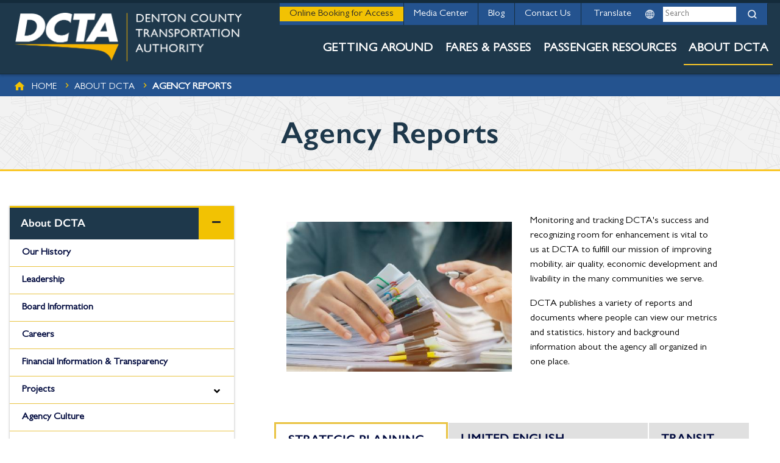

--- FILE ---
content_type: text/html; charset=UTF-8
request_url: https://www.dcta.net/about-dcta/agency-reports
body_size: 13229
content:


<!-- THEME DEBUG -->
<!-- THEME HOOK: 'html' -->
<!-- FILE NAME SUGGESTIONS:
   * html--node--850.html.twig
   * html--node--%.html.twig
   * html--node.html.twig
   x html.html.twig
-->
<!-- BEGIN OUTPUT from 'themes/dcta/templates/layout/html.html.twig' -->
<!DOCTYPE html>
<html lang="en" dir="ltr">
  <head>
  <link rel="apple-touch-icon" sizes="114x114" href="/themes/dcta/images/favicons/apple-touch-icon-114x114.png">
<link rel="apple-touch-icon" sizes="120x120" href="/themes/dcta/images/favicons/apple-touch-icon-120x120.png">
<link rel="apple-touch-icon" sizes="152x152" href="/themes/dcta/images/favicons/apple-touch-icon-152x152.png">
<link rel="apple-touch-icon" sizes="180x180" href="/themes/dcta/images/favicons/apple-touch-icon-180x180.png">
<link rel="apple-touch-icon" sizes="57x57" href="/themes/dcta/images/favicons/apple-touch-icon-57x57.png">
<link rel="apple-touch-icon" sizes="60x60" href="/themes/dcta/images/favicons/apple-touch-icon-60x60.png">
<link rel="apple-touch-icon" sizes="72x72" href="/themes/dcta/images/favicons/apple-touch-icon-72x72.png">
<link rel="apple-touch-icon" sizes="76x76" href="/themes/dcta/images/favicons/apple-touch-icon-76x76.png">
<link rel="apple-touch-startup-image" media="(device-width: 320px) and (device-height: 480px) and (-webkit-device-pixel-ratio: 1)" href="/themes/dcta/images/favicons/apple-touch-startup-image-320x460.png">
<link rel="apple-touch-startup-image" media="(device-width: 320px) and (device-height: 480px) and (-webkit-device-pixel-ratio: 2)" href="/themes/dcta/images/favicons/apple-touch-startup-image-640x920.png">
<link rel="apple-touch-startup-image" media="(device-width: 320px) and (device-height: 568px) and (-webkit-device-pixel-ratio: 2)" href="/themes/dcta/images/favicons/apple-touch-startup-image-640x1096.png">
<link rel="apple-touch-startup-image" media="(device-width: 375px) and (device-height: 667px) and (-webkit-device-pixel-ratio: 2)" href="/themes/dcta/images/favicons/apple-touch-startup-image-750x1294.png">
<link rel="apple-touch-startup-image" media="(device-width: 414px) and (device-height: 736px) and (orientation: landscape) and (-webkit-device-pixel-ratio: 3)" href="/themes/dcta/images/favicons/apple-touch-startup-image-1182x2208.png">
<link rel="apple-touch-startup-image" media="(device-width: 414px) and (device-height: 736px) and (orientation: portrait) and (-webkit-device-pixel-ratio: 3)" href="/themes/dcta/images/favicons/apple-touch-startup-image-1242x2148.png">
<link rel="apple-touch-startup-image" media="(device-width: 768px) and (device-height: 1024px) and (orientation: landscape) and (-webkit-device-pixel-ratio: 1)" href="/themes/dcta/images/favicons/apple-touch-startup-image-748x1024.png">
<link rel="apple-touch-startup-image" media="(device-width: 768px) and (device-height: 1024px) and (orientation: landscape) and (-webkit-device-pixel-ratio: 2)" href="/themes/dcta/images/favicons/apple-touch-startup-image-1496x2048.png">
<link rel="apple-touch-startup-image" media="(device-width: 768px) and (device-height: 1024px) and (orientation: portrait) and (-webkit-device-pixel-ratio: 1)" href="/themes/dcta/images/favicons/apple-touch-startup-image-768x1004.png">
<link rel="apple-touch-startup-image" media="(device-width: 768px) and (device-height: 1024px) and (orientation: portrait) and (-webkit-device-pixel-ratio: 2)" href="/themes/dcta/images/favicons/apple-touch-startup-image-1536x2008.png">
<link rel="icon" type="image/png" sizes="16x16" href="/themes/dcta/images/favicons/favicon-16x16.png">
<link rel="icon" type="image/png" sizes="32x32" href="/themes/dcta/images/favicons/favicon-32x32.png">
<link rel="manifest" href="/themes/dcta/images/favicons/manifest.json">
<link rel="shortcut icon" href="/themes/dcta/images/favicons/favicon.ico">
<meta name="apple-mobile-web-app-capable" content="yes">
<meta name="apple-mobile-web-app-status-bar-style" content="black">
<meta name="apple-mobile-web-app-title" content="DCTA">
<meta name="application-name" content="DCTA">
<meta name="mobile-web-app-capable" content="yes">
<meta name="facebook-domain-verification" content="f2w50c23oprewrwxqj2px8xrx01lwe" />
<link href="//bs.serving-sys.com" rel="dns-prefetch"/>
<link href="//analytics.twitter.com" rel="dns-prefetch"/>
<link href="//c.sharethis.mgr.consensu.org" rel="dns-prefetch"/>
<link href="//buttons-config.sharethis.com" rel="dns-prefetch"/>
<link href="//px.ads.linkedin.com" rel="dns-prefetch"/>
<link href="//www.google-analytics.com" rel="dns-prefetch"/>
<link href="//l.sharethis.com" rel="dns-prefetch"/>
<link href="//pixel.sitescout.com" rel="dns-prefetch"/>
<link href="//pixel-a.basis.net" rel="dns-prefetch"/>
<link href="//www.linkedin.com" rel="dns-prefetch"/>
<link href="//snap.licdn.com" rel="dns-prefetch"/>
<link href="//static.ads-twitter.com" rel="dns-prefetch"/>
<link href="//connect.facebook.net" rel="dns-prefetch"/>
<link href="//www.googletagmanager.com" rel="dns-prefetch"/>
<link href="//secure-ds.serving-sys.com" rel="dns-prefetch"/>
<link href="//cdnjs.cloudflare.com" rel="dns-prefetch"/>

    <meta charset="utf-8" />
<link rel="canonical" href="https://www.dcta.net/about-dcta/agency-reports" />
<meta name="description" content="DCTA-Providing modern transportation options like rail (A-train) &amp; bus (Connect) for Denton &amp; Lewisville TX, TWU, UNT &amp; NCTC." />
<meta name="Generator" content="Drupal 8 (https://www.drupal.org)" />
<meta name="MobileOptimized" content="width" />
<meta name="HandheldFriendly" content="true" />
<meta name="viewport" content="width=device-width, initial-scale=1.0" />
<link rel="shortcut icon" href="/themes/dcta/images/favicons/favicon.ico" type="image/vnd.microsoft.icon" />
<link rel="revision" href="https://www.dcta.net/about-dcta/agency-reports" />

    <title>Agency Reports | DCTA</title>
    <link rel="stylesheet" media="all" href="/core/assets/vendor/normalize-css/normalize.css?t96yqx" />
<link rel="stylesheet" media="all" href="/core/misc/normalize-fixes.css?t96yqx" />
<link rel="stylesheet" media="all" href="/core/themes/stable/css/system/components/ajax-progress.module.css?t96yqx" />
<link rel="stylesheet" media="all" href="/core/themes/stable/css/system/components/align.module.css?t96yqx" />
<link rel="stylesheet" media="all" href="/core/themes/stable/css/system/components/autocomplete-loading.module.css?t96yqx" />
<link rel="stylesheet" media="all" href="/core/themes/stable/css/system/components/fieldgroup.module.css?t96yqx" />
<link rel="stylesheet" media="all" href="/core/themes/stable/css/system/components/container-inline.module.css?t96yqx" />
<link rel="stylesheet" media="all" href="/core/themes/stable/css/system/components/clearfix.module.css?t96yqx" />
<link rel="stylesheet" media="all" href="/core/themes/stable/css/system/components/details.module.css?t96yqx" />
<link rel="stylesheet" media="all" href="/core/themes/stable/css/system/components/hidden.module.css?t96yqx" />
<link rel="stylesheet" media="all" href="/core/themes/stable/css/system/components/item-list.module.css?t96yqx" />
<link rel="stylesheet" media="all" href="/core/themes/stable/css/system/components/js.module.css?t96yqx" />
<link rel="stylesheet" media="all" href="/core/themes/stable/css/system/components/nowrap.module.css?t96yqx" />
<link rel="stylesheet" media="all" href="/core/themes/stable/css/system/components/position-container.module.css?t96yqx" />
<link rel="stylesheet" media="all" href="/core/themes/stable/css/system/components/progress.module.css?t96yqx" />
<link rel="stylesheet" media="all" href="/core/themes/stable/css/system/components/reset-appearance.module.css?t96yqx" />
<link rel="stylesheet" media="all" href="/core/themes/stable/css/system/components/resize.module.css?t96yqx" />
<link rel="stylesheet" media="all" href="/core/themes/stable/css/system/components/sticky-header.module.css?t96yqx" />
<link rel="stylesheet" media="all" href="/core/themes/stable/css/system/components/system-status-counter.css?t96yqx" />
<link rel="stylesheet" media="all" href="/core/themes/stable/css/system/components/system-status-report-counters.css?t96yqx" />
<link rel="stylesheet" media="all" href="/core/themes/stable/css/system/components/system-status-report-general-info.css?t96yqx" />
<link rel="stylesheet" media="all" href="/core/themes/stable/css/system/components/tabledrag.module.css?t96yqx" />
<link rel="stylesheet" media="all" href="/core/themes/stable/css/system/components/tablesort.module.css?t96yqx" />
<link rel="stylesheet" media="all" href="/core/themes/stable/css/system/components/tree-child.module.css?t96yqx" />
<link rel="stylesheet" media="all" href="/core/themes/stable/css/views/views.module.css?t96yqx" />
<link rel="stylesheet" media="all" href="/modules/contrib/anchor_link/css/anchor_link.css?t96yqx" />
<link rel="stylesheet" media="all" href="/modules/contrib/simple_popup_blocks/css/simple_popup_blocks.css?t96yqx" />
<link rel="stylesheet" media="all" href="/core/modules/ckeditor_accordion/css/ckeditor-accordion.css?t96yqx" />
<link rel="stylesheet" media="all" href="/modules/contrib/paragraphs/css/paragraphs.unpublished.css?t96yqx" />
<link rel="stylesheet" media="all" href="/modules/contrib/gutenberg/vendor/gutenberg/block-library/style.css?t96yqx" />
<link rel="stylesheet" media="all" href="/modules/contrib/gutenberg/vendor/gutenberg/block-library/theme.css?t96yqx" />
<link rel="stylesheet" media="all" href="/modules/contrib/gutenberg/css/block-library.css?t96yqx" />
<link rel="stylesheet" media="all" href="/modules/contrib/gutenberg/modules/editorskit/build/style.build.css?t96yqx" />
<link rel="stylesheet" media="all" href="/modules/custom/gutenberg_adv/css/style.css?t96yqx" />
<link rel="stylesheet" media="all" href="/modules/custom/gutenberg_adv/css/blocks.css?t96yqx" />
<link rel="stylesheet" media="all" href="/modules/custom/gutenberg_adv/css/accordion.css?t96yqx" />
<link rel="stylesheet" media="all" href="/core/themes/classy/css/components/action-links.css?t96yqx" />
<link rel="stylesheet" media="all" href="/core/themes/classy/css/components/breadcrumb.css?t96yqx" />
<link rel="stylesheet" media="all" href="/core/themes/classy/css/components/button.css?t96yqx" />
<link rel="stylesheet" media="all" href="/core/themes/classy/css/components/collapse-processed.css?t96yqx" />
<link rel="stylesheet" media="all" href="/core/themes/classy/css/components/container-inline.css?t96yqx" />
<link rel="stylesheet" media="all" href="/core/themes/classy/css/components/details.css?t96yqx" />
<link rel="stylesheet" media="all" href="/core/themes/classy/css/components/exposed-filters.css?t96yqx" />
<link rel="stylesheet" media="all" href="/core/themes/classy/css/components/field.css?t96yqx" />
<link rel="stylesheet" media="all" href="/core/themes/classy/css/components/form.css?t96yqx" />
<link rel="stylesheet" media="all" href="/core/themes/classy/css/components/icons.css?t96yqx" />
<link rel="stylesheet" media="all" href="/core/themes/classy/css/components/inline-form.css?t96yqx" />
<link rel="stylesheet" media="all" href="/core/themes/classy/css/components/item-list.css?t96yqx" />
<link rel="stylesheet" media="all" href="/core/themes/classy/css/components/link.css?t96yqx" />
<link rel="stylesheet" media="all" href="/core/themes/classy/css/components/links.css?t96yqx" />
<link rel="stylesheet" media="all" href="/core/themes/classy/css/components/menu.css?t96yqx" />
<link rel="stylesheet" media="all" href="/core/themes/classy/css/components/more-link.css?t96yqx" />
<link rel="stylesheet" media="all" href="/core/themes/classy/css/components/pager.css?t96yqx" />
<link rel="stylesheet" media="all" href="/core/themes/classy/css/components/tabledrag.css?t96yqx" />
<link rel="stylesheet" media="all" href="/core/themes/classy/css/components/tableselect.css?t96yqx" />
<link rel="stylesheet" media="all" href="/core/themes/classy/css/components/tablesort.css?t96yqx" />
<link rel="stylesheet" media="all" href="/core/themes/classy/css/components/tabs.css?t96yqx" />
<link rel="stylesheet" media="all" href="/core/themes/classy/css/components/textarea.css?t96yqx" />
<link rel="stylesheet" media="all" href="/core/themes/classy/css/components/ui-dialog.css?t96yqx" />
<link rel="stylesheet" media="all" href="/core/themes/classy/css/components/messages.css?t96yqx" />
<link rel="stylesheet" media="all" href="/themes/dcta/css/fontawesome-all.min.css?t96yqx" />
<link rel="stylesheet" media="all" href="/themes/dcta/css/app.css?t96yqx" />
<link rel="stylesheet" media="all" href="/themes/dcta/css/bootstrap.min.css?t96yqx" />
<link rel="stylesheet" media="all" href="/themes/dcta/css/materialdesignicons.min.css?t96yqx" />
<link rel="stylesheet" media="all" href="/themes/dcta/css/style.css?t96yqx" />
<link rel="stylesheet" media="all" href="/themes/dcta/css/owl.carousel.min.css?t96yqx" />
<link rel="stylesheet" media="all" href="/themes/dcta/css/jquery.timepicker.min.css?t96yqx" />

    
<!--[if lte IE 8]>
<script src="/core/assets/vendor/html5shiv/html5shiv.min.js?v=3.7.3"></script>
<![endif]-->

<script>
  (function (w, d, s, l, i) {
    w[l] = w[l] || [];
    w[l].push({'gtm.start': new Date().getTime(), event: 'gtm.js'});
    var f = d.getElementsByTagName(s)[0],
      j = d.createElement(s),
      dl = l != 'dataLayer' ? '&l=' + l : '';
    j.async = true;
    j.src = 'https://www.googletagmanager.com/gtm.js?id=' + i + dl;
    f.parentNode.insertBefore(j, f);
  })(window, document, 'script', 'dataLayer', 'GTM-5G23D4Z');
</script>
<script>
  !function (f, b, e, v, n, t, s) {
    if (f.fbq) 
      return;
    
    n = f.fbq = function () {
      n.callMethod ? n.callMethod.apply(n, arguments) : n.queue.push(arguments)
    };
    if (! f._fbq) 
      f._fbq = n;
    
    n.push = n;
    n.loaded = !0;
    n.version = '2.0';
    n.queue = [];
    t = b.createElement(e);
    t.async = !0;
    t.src = v;
    s = b.getElementsByTagName(e)[0];
    s.parentNode.insertBefore(t, s)
  }(window, document, 'script', 'https://connect.facebook.net/en_US/fbevents.js');
  fbq('init', '1820350404931906');
  fbq('track', 'PageView');
</script>
<noscript><img height="1" src="https://www.facebook.com/tr?id=1820350404931906&ev=PageView&noscript=1" style="display:none" width="1"/></noscript>
<script>
  !function (e, t, n, s, u, a) {
    e.twq || (s = e.twq = function () {
      s.exe ? s.exe.apply(s, arguments) : s.queue.push(arguments);
    }, s.version = '1.1', s.queue =[], u = t.createElement(n), u.async =! 0, u.src = '//static.ads-twitter.com/uwt.js', a = t.getElementsByTagName(n)[0], a.parentNode.insertBefore(u, a))
  }(window, document, 'script');
  // Insert Twitter Pixel ID and Standard Event data below
  twq('init', 'nz8iu');
  twq('track', 'PageView');
</script>
<script type="text/javascript">
  _linkedin_data_partner_id = "307834";
</script>
<script type="text/javascript">
  (function () {
    var s = document.getElementsByTagName("script")[0];
    var b = document.createElement("script");
    b.type = "text/javascript";
    b.async = true;
    b.src = "https://snap.licdn.com/li.lms-analytics/insight.min.js";
    s.parentNode.insertBefore(b, s);
  })();
</script>
<noscript><img alt="" height="1" src="https://dc.ads.linkedin.com/collect/?pid=307834&fmt=gif" style="display:none;" width="1"/></noscript>
  </head>
  <body class="path-node page-node-type-page">
    

<!-- THEME DEBUG -->
<!-- THEME HOOK: 'region' -->
<!-- FILE NAME SUGGESTIONS:
   x region--alertbanner.html.twig
   * region.html.twig
-->
<!-- BEGIN OUTPUT from 'themes/dcta/templates/layout/region--alertbanner.html.twig' -->

  <figure class="alert-section" role="alert">
  <div class="btn p-icon"><i class="fa fa-times" aria-hidden="true"></i></div>
    

<!-- THEME DEBUG -->
<!-- THEME HOOK: 'block' -->
<!-- FILE NAME SUGGESTIONS:
   * block--views-block--alerts-block-1.html.twig
   * block--views-block--alerts-block-1.html.twig
   * block--views-block.html.twig
   * block--views.html.twig
   x block.html.twig
-->
<!-- BEGIN OUTPUT from 'themes/dcta/templates/block/block.html.twig' -->
<div class="views-element-container block block-views block-views-blockalerts-block-1" id="block-views-block-alerts-block-1">
  
    
      

<!-- THEME DEBUG -->
<!-- THEME HOOK: 'container' -->
<!-- BEGIN OUTPUT from 'themes/dcta/templates/form/container.html.twig' -->
<div>

<!-- THEME DEBUG -->
<!-- THEME HOOK: 'views_view' -->
<!-- BEGIN OUTPUT from 'themes/dcta/templates/views/views-view.html.twig' -->
<div class="view view-alerts view-id-alerts view-display-id-block_1 js-view-dom-id-349121b34c6cba37328072a0fcc2cccdb7e091adf49df6acf92963ce49061ca8">
  
    
      
  
          </div>

<!-- END OUTPUT from 'themes/dcta/templates/views/views-view.html.twig' -->

</div>

<!-- END OUTPUT from 'themes/dcta/templates/form/container.html.twig' -->


  </div>

<!-- END OUTPUT from 'themes/dcta/templates/block/block.html.twig' -->


    <script>
      document.body.classList.add('alert-banner');
    </script>
  </figure>

<!-- END OUTPUT from 'themes/dcta/templates/layout/region--alertbanner.html.twig' -->


        <a href="#main-content" class="visually-hidden focusable skip-link">
      Skip to main content
    </a>
    
    

<!-- THEME DEBUG -->
<!-- THEME HOOK: 'off_canvas_page_wrapper' -->
<!-- BEGIN OUTPUT from 'core/themes/stable/templates/content/off-canvas-page-wrapper.html.twig' -->
  <div class="dialog-off-canvas-main-canvas" data-off-canvas-main-canvas>
    

<!-- THEME DEBUG -->
<!-- THEME HOOK: 'page' -->
<!-- FILE NAME SUGGESTIONS:
   * page--node--850.html.twig
   * page--node--%.html.twig
   * page--node.html.twig
   x page.html.twig
-->
<!-- BEGIN OUTPUT from 'themes/dcta/templates/layout/page.html.twig' -->
<div id="page" class="layout-container with-sidebar">

  <header role="banner">
          

<!-- THEME DEBUG -->
<!-- THEME HOOK: 'region' -->
<!-- FILE NAME SUGGESTIONS:
   x region--utility.html.twig
   * region.html.twig
-->
<!-- BEGIN OUTPUT from 'themes/dcta/templates/layout/region--utility.html.twig' -->
  <section class="region utility-header region-utility">
    <div class="container">
      <div class="telephone"><a href="tel:9402430077">940.243.0077</a></div>
      

<!-- THEME DEBUG -->
<!-- THEME HOOK: 'block' -->
<!-- FILE NAME SUGGESTIONS:
   * block--utility.html.twig
   * block--menu-block--utility.html.twig
   * block--menu-block.html.twig
   x block--system-menu-block.html.twig
   * block.html.twig
-->
<!-- BEGIN OUTPUT from 'themes/dcta/templates/block/block--system-menu-block.html.twig' -->
<nav role="navigation" aria-labelledby="block-utility-menu" id="block-utility" class="block block-menu navigation menu--utility">
            
    <h2 class="visually-hidden" id="block-utility-menu">About DCTA</h2>
    

        

<!-- THEME DEBUG -->
<!-- THEME HOOK: 'menu' -->
<!-- FILE NAME SUGGESTIONS:
   * menu--utility.html.twig
   x menu.html.twig
-->
<!-- BEGIN OUTPUT from 'themes/dcta/templates/navigation/menu.html.twig' -->

              <ul class="menu">
                    <li class="menu-item">
        <a href="https://spare-rider-ridedcta-production.vercel.app">Online Booking for Access</a>
              </li>
                <li class="menu-item">
        <a href="/media-center" data-drupal-link-system-path="node/320">Media Center</a>
              </li>
                <li class="menu-item">
        <a href="https://hoponboardblog.com">Blog</a>
              </li>
                <li class="menu-item">
        <a href="/contact" title="Contact Us" data-drupal-link-system-path="node/1066">Contact Us</a>
              </li>
        </ul>
  


<!-- END OUTPUT from 'themes/dcta/templates/navigation/menu.html.twig' -->


  </nav>

<!-- END OUTPUT from 'themes/dcta/templates/block/block--system-menu-block.html.twig' -->



<!-- THEME DEBUG -->
<!-- THEME HOOK: 'block' -->
<!-- FILE NAME SUGGESTIONS:
   * block--gtranslate.html.twig
   * block--gtranslate-block.html.twig
   * block--gtranslate.html.twig
   x block.html.twig
-->
<!-- BEGIN OUTPUT from 'themes/dcta/templates/block/block.html.twig' -->
<div id="block-gtranslate" class="block block-gtranslate block-gtranslate-block">
  
    
      

<!-- THEME DEBUG -->
<!-- THEME HOOK: 'gtranslate' -->
<!-- BEGIN OUTPUT from 'modules/gtranslate/templates/gtranslate.html.twig' -->

<div class="gtranslate">
<script>eval(unescape("eval%28function%28p%2Ca%2Cc%2Ck%2Ce%2Cr%29%7Be%3Dfunction%28c%29%7Breturn%28c%3Ca%3F%27%27%3Ae%28parseInt%28c/a%29%29%29+%28%28c%3Dc%25a%29%3E35%3FString.fromCharCode%28c+29%29%3Ac.toString%2836%29%29%7D%3Bif%28%21%27%27.replace%28/%5E/%2CString%29%29%7Bwhile%28c--%29r%5Be%28c%29%5D%3Dk%5Bc%5D%7C%7Ce%28c%29%3Bk%3D%5Bfunction%28e%29%7Breturn%20r%5Be%5D%7D%5D%3Be%3Dfunction%28%29%7Breturn%27%5C%5Cw+%27%7D%3Bc%3D1%7D%3Bwhile%28c--%29if%28k%5Bc%5D%29p%3Dp.replace%28new%20RegExp%28%27%5C%5Cb%27+e%28c%29+%27%5C%5Cb%27%2C%27g%27%29%2Ck%5Bc%5D%29%3Breturn%20p%7D%28%276%207%28a%2Cb%29%7Bn%7B4%282.9%29%7B3%20c%3D2.9%28%22o%22%29%3Bc.p%28b%2Cf%2Cf%29%3Ba.q%28c%29%7Dg%7B3%20c%3D2.r%28%29%3Ba.s%28%5C%27t%5C%27+b%2Cc%29%7D%7Du%28e%29%7B%7D%7D6%20h%28a%29%7B4%28a.8%29a%3Da.8%3B4%28a%3D%3D%5C%27%5C%27%29v%3B3%20b%3Da.w%28%5C%27%7C%5C%27%29%5B1%5D%3B3%20c%3B3%20d%3D2.x%28%5C%27y%5C%27%29%3Bz%283%20i%3D0%3Bi%3Cd.5%3Bi++%294%28d%5Bi%5D.A%3D%3D%5C%27B-C-D%5C%27%29c%3Dd%5Bi%5D%3B4%282.j%28%5C%27k%5C%27%29%3D%3DE%7C%7C2.j%28%5C%27k%5C%27%29.l.5%3D%3D0%7C%7Cc.5%3D%3D0%7C%7Cc.l.5%3D%3D0%29%7BF%286%28%29%7Bh%28a%29%7D%2CG%29%7Dg%7Bc.8%3Db%3B7%28c%2C%5C%27m%5C%27%29%3B7%28c%2C%5C%27m%5C%27%29%7D%7D%27%2C43%2C43%2C%27%7C%7Cdocument%7Cvar%7Cif%7Clength%7Cfunction%7CGTranslateFireEvent%7Cvalue%7CcreateEvent%7C%7C%7C%7C%7C%7Ctrue%7Celse%7CdoGTranslate%7C%7CgetElementById%7Cgoogle_translate_element2%7CinnerHTML%7Cchange%7Ctry%7CHTMLEvents%7CinitEvent%7CdispatchEvent%7CcreateEventObject%7CfireEvent%7Con%7Ccatch%7Creturn%7Csplit%7CgetElementsByTagName%7Cselect%7Cfor%7CclassName%7Cgoog%7Cte%7Ccombo%7Cnull%7CsetTimeout%7C500%27.split%28%27%7C%27%29%2C0%2C%7B%7D%29%29"))</script><style>
#goog-gt-tt {display:none !important;}

.goog-te-banner-frame {display:none !important;}

.goog-te-menu-value:hover {text-decoration:none !important;}

body {top:0 !important;}

#google_translate_element2 {display:none!important;}
</style><div id="google_translate_element2"></div>
<script>function googleTranslateElementInit2() {new google.translate.TranslateElement({pageLanguage: 'en', autoDisplay: false}, 'google_translate_element2');}</script>
<script src="https://translate.google.com/translate_a/element.js?cb=googleTranslateElementInit2"></script><select onchange="doGTranslate(this);" id="gtranslate_selector" class="notranslate" aria-label="Website Language Selector"><option value="">Select Language</option><option value="en|en" style="font-weight:bold;background:url('/modules/gtranslate/gtranslate-files/16l.png') no-repeat scroll 0 -0px;padding-left:18px;">English</option><option value="en|ar" style="background:url('/modules/gtranslate/gtranslate-files/16l.png') no-repeat scroll 0 -16px;padding-left:18px;">Arabic</option><option value="en|zh-CN" style="background:url('/modules/gtranslate/gtranslate-files/16l.png') no-repeat scroll 0 -48px;padding-left:18px;">Chinese (Simplified)</option><option value="en|nl" style="background:url('/modules/gtranslate/gtranslate-files/16l.png') no-repeat scroll 0 -128px;padding-left:18px;">Dutch</option><option value="en|tl" style="background:url('/modules/gtranslate/gtranslate-files/16l.png') no-repeat scroll 0 -400px;padding-left:18px;">Filipino</option><option value="en|fr" style="background:url('/modules/gtranslate/gtranslate-files/16l.png') no-repeat scroll 0 -160px;padding-left:18px;">French</option><option value="en|de" style="background:url('/modules/gtranslate/gtranslate-files/16l.png') no-repeat scroll 0 -176px;padding-left:18px;">German</option><option value="en|hi" style="background:url('/modules/gtranslate/gtranslate-files/16l.png') no-repeat scroll 0 -208px;padding-left:18px;">Hindi</option><option value="en|id" style="background:url('/modules/gtranslate/gtranslate-files/16l.png') no-repeat scroll 0 -432px;padding-left:18px;">Indonesian</option><option value="en|ja" style="background:url('/modules/gtranslate/gtranslate-files/16l.png') no-repeat scroll 0 -240px;padding-left:18px;">Japanese</option><option value="en|ko" style="background:url('/modules/gtranslate/gtranslate-files/16l.png') no-repeat scroll 0 -256px;padding-left:18px;">Korean</option><option value="en|ms" style="background:url('/modules/gtranslate/gtranslate-files/16l.png') no-repeat scroll 0 -704px;padding-left:18px;">Malay</option><option value="en|my" style="background:url('/modules/gtranslate/gtranslate-files/16l.png') no-repeat scroll 0 -1296px;padding-left:18px;">Myanmar (Burmese)</option><option value="en|pl" style="background:url('/modules/gtranslate/gtranslate-files/16l.png') no-repeat scroll 0 -288px;padding-left:18px;">Polish</option><option value="en|ru" style="background:url('/modules/gtranslate/gtranslate-files/16l.png') no-repeat scroll 0 -336px;padding-left:18px;">Russian</option><option value="en|es" style="background:url('/modules/gtranslate/gtranslate-files/16l.png') no-repeat scroll 0 -352px;padding-left:18px;">Spanish</option><option value="en|th" style="background:url('/modules/gtranslate/gtranslate-files/16l.png') no-repeat scroll 0 -640px;padding-left:18px;">Thai</option><option value="en|vi" style="background:url('/modules/gtranslate/gtranslate-files/16l.png') no-repeat scroll 0 -544px;padding-left:18px;">Vietnamese</option></select>
</div>
<!-- END OUTPUT from 'modules/gtranslate/templates/gtranslate.html.twig' -->


  </div>

<!-- END OUTPUT from 'themes/dcta/templates/block/block.html.twig' -->



<!-- THEME DEBUG -->
<!-- THEME HOOK: 'block' -->
<!-- FILE NAME SUGGESTIONS:
   * block--searchform.html.twig
   x block--search-form-block.html.twig
   * block--search.html.twig
   * block.html.twig
-->
<!-- BEGIN OUTPUT from 'themes/dcta/templates/block/block--search-form-block.html.twig' -->
<div class="search-block-form block block-search container-inline" data-drupal-selector="search-block-form" id="block-searchform" role="search">
  
    
      

<!-- THEME DEBUG -->
<!-- THEME HOOK: 'form' -->
<!-- BEGIN OUTPUT from 'themes/dcta/templates/form/form.html.twig' -->
<form action="/search/node" method="get" id="search-block-form" accept-charset="UTF-8">
  

<!-- THEME DEBUG -->
<!-- THEME HOOK: 'form_element' -->
<!-- BEGIN OUTPUT from 'themes/dcta/templates/form/form-element.html.twig' -->
<div class="js-form-item form-item js-form-type-search form-type-search js-form-item-keys form-item-keys form-no-label">
      

<!-- THEME DEBUG -->
<!-- THEME HOOK: 'form_element_label' -->
<!-- BEGIN OUTPUT from 'themes/dcta/templates/form/form-element-label.html.twig' -->
<label for="edit-keys" class="visually-hidden">Search</label>
<!-- END OUTPUT from 'themes/dcta/templates/form/form-element-label.html.twig' -->


        

<!-- THEME DEBUG -->
<!-- THEME HOOK: 'input__search' -->
<!-- FILE NAME SUGGESTIONS:
   * input--search.html.twig
   x input.html.twig
-->
<!-- BEGIN OUTPUT from 'themes/dcta/templates/form/input.html.twig' -->
<input title="Enter the terms you wish to search for." placeholder="Search" data-drupal-selector="edit-keys" type="search" id="edit-keys" name="keys" value="" size="15" maxlength="128" class="form-search" />

<!-- END OUTPUT from 'themes/dcta/templates/form/input.html.twig' -->


        </div>

<!-- END OUTPUT from 'themes/dcta/templates/form/form-element.html.twig' -->



<!-- THEME DEBUG -->
<!-- THEME HOOK: 'container' -->
<!-- BEGIN OUTPUT from 'themes/dcta/templates/form/container.html.twig' -->
<div data-drupal-selector="edit-actions" class="form-actions js-form-wrapper form-wrapper" id="edit-actions">

<!-- THEME DEBUG -->
<!-- THEME HOOK: 'input__submit' -->
<!-- FILE NAME SUGGESTIONS:
   * input--submit.html.twig
   x input.html.twig
-->
<!-- BEGIN OUTPUT from 'themes/dcta/templates/form/input.html.twig' -->
<input data-drupal-selector="edit-submit" type="submit" id="edit-submit" value="Go" class="button js-form-submit form-submit" />

<!-- END OUTPUT from 'themes/dcta/templates/form/input.html.twig' -->

</div>

<!-- END OUTPUT from 'themes/dcta/templates/form/container.html.twig' -->


</form>

<!-- END OUTPUT from 'themes/dcta/templates/form/form.html.twig' -->


  </div>

<!-- END OUTPUT from 'themes/dcta/templates/block/block--search-form-block.html.twig' -->


    </div>
  </section>

<!-- END OUTPUT from 'themes/dcta/templates/layout/region--utility.html.twig' -->


              

<!-- THEME DEBUG -->
<!-- THEME HOOK: 'region' -->
<!-- FILE NAME SUGGESTIONS:
   x region--header.html.twig
   * region.html.twig
-->
<!-- BEGIN OUTPUT from 'themes/dcta/templates/layout/region--header.html.twig' -->
  <section class="region primary-header region-header">
    <script async src='https://tag.simpli.fi/sifitag/7ce2d810-bbbe-0137-eb86-06a9ed4ca31b'></script>
    <div class="container mobile">
      <div class="hamburger"><span></span><span></span><span></span></div>
      <div class="logo"></div>
      <div class="telephone"><a href="tel:9402430077">940.243.0077</a></div>
    </div>
    <div class="mobile-menu-overlay"></div>
    <div class="mobile-menu-wrapper">
      <div class="mobile-menu">
        <div class="mobile-menu-header">
          <div class="hamburger"><span></span><span></span><span></span></div>
          <div class="logo"></div>
        </div>
          

<!-- THEME DEBUG -->
<!-- THEME HOOK: 'block' -->
<!-- FILE NAME SUGGESTIONS:
   * block--searchform-2.html.twig
   x block--search-form-block.html.twig
   * block--search.html.twig
   * block.html.twig
-->
<!-- BEGIN OUTPUT from 'themes/dcta/templates/block/block--search-form-block.html.twig' -->
<div class="search-block-form block block-search container-inline" data-drupal-selector="search-block-form-2" id="block-searchform-2" role="search">
  
    
      

<!-- THEME DEBUG -->
<!-- THEME HOOK: 'form' -->
<!-- BEGIN OUTPUT from 'themes/dcta/templates/form/form.html.twig' -->
<form action="/search/node" method="get" id="search-block-form--2" accept-charset="UTF-8">
  

<!-- THEME DEBUG -->
<!-- THEME HOOK: 'form_element' -->
<!-- BEGIN OUTPUT from 'themes/dcta/templates/form/form-element.html.twig' -->
<div class="js-form-item form-item js-form-type-search form-type-search js-form-item-keys form-item-keys form-no-label">
      

<!-- THEME DEBUG -->
<!-- THEME HOOK: 'form_element_label' -->
<!-- BEGIN OUTPUT from 'themes/dcta/templates/form/form-element-label.html.twig' -->
<label for="edit-keys--2" class="visually-hidden">Search</label>
<!-- END OUTPUT from 'themes/dcta/templates/form/form-element-label.html.twig' -->


        

<!-- THEME DEBUG -->
<!-- THEME HOOK: 'input__search' -->
<!-- FILE NAME SUGGESTIONS:
   * input--search.html.twig
   x input.html.twig
-->
<!-- BEGIN OUTPUT from 'themes/dcta/templates/form/input.html.twig' -->
<input title="Enter the terms you wish to search for." placeholder="Search" data-drupal-selector="edit-keys" type="search" id="edit-keys--2" name="keys" value="" size="15" maxlength="128" class="form-search" />

<!-- END OUTPUT from 'themes/dcta/templates/form/input.html.twig' -->


        </div>

<!-- END OUTPUT from 'themes/dcta/templates/form/form-element.html.twig' -->



<!-- THEME DEBUG -->
<!-- THEME HOOK: 'container' -->
<!-- BEGIN OUTPUT from 'themes/dcta/templates/form/container.html.twig' -->
<div data-drupal-selector="edit-actions" class="form-actions js-form-wrapper form-wrapper" id="edit-actions--2">

<!-- THEME DEBUG -->
<!-- THEME HOOK: 'input__submit' -->
<!-- FILE NAME SUGGESTIONS:
   * input--submit.html.twig
   x input.html.twig
-->
<!-- BEGIN OUTPUT from 'themes/dcta/templates/form/input.html.twig' -->
<input data-drupal-selector="edit-submit" type="submit" id="edit-submit--2" value="Go" class="button js-form-submit form-submit" />

<!-- END OUTPUT from 'themes/dcta/templates/form/input.html.twig' -->

</div>

<!-- END OUTPUT from 'themes/dcta/templates/form/container.html.twig' -->


</form>

<!-- END OUTPUT from 'themes/dcta/templates/form/form.html.twig' -->


  </div>

<!-- END OUTPUT from 'themes/dcta/templates/block/block--search-form-block.html.twig' -->



<!-- THEME DEBUG -->
<!-- THEME HOOK: 'block' -->
<!-- FILE NAME SUGGESTIONS:
   * block--mainnavigation-3.html.twig
   * block--menu-block--mobile.html.twig
   * block--menu-block--main.html.twig
   * block--menu-block.html.twig
   x block--system-menu-block.html.twig
   * block.html.twig
-->
<!-- BEGIN OUTPUT from 'themes/dcta/templates/block/block--system-menu-block.html.twig' -->
<nav role="navigation" aria-labelledby="block-mainnavigation-3-menu" id="block-mainnavigation-3" class="block block-menu navigation menu--main">
            
    <h2 class="visually-hidden" id="block-mainnavigation-3-menu">About DCTA</h2>
    

        

<!-- THEME DEBUG -->
<!-- THEME HOOK: 'menu' -->
<!-- FILE NAME SUGGESTIONS:
   * menu--mobile.html.twig
   * menu--main.html.twig
   x menu.html.twig
-->
<!-- BEGIN OUTPUT from 'themes/dcta/templates/navigation/menu.html.twig' -->

              <ul class="menu">
                    <li class="menu-item menu-item--expanded">
        <a href="/getting-around" title="Getting Around" data-drupal-link-system-path="node/52">Getting Around</a>
                                <ul class="menu">
                    <li class="menu-item menu-item--expanded">
        <a href="/getting-around/rail-bus-services" title="Rail &amp; Bus Services" data-drupal-link-system-path="node/51">Rail &amp; Bus Services</a>
                                <ul class="menu">
                    <li class="menu-item">
        <a href="/getting-around/rail-bus-services/a-train" data-drupal-link-system-path="node/779">A-train</a>
              </li>
                <li class="menu-item">
        <a href="/getting-around/rail-bus-services/connect-bus" data-drupal-link-system-path="node/59">Connect Bus</a>
              </li>
                <li class="menu-item">
        <a href="/getting-around/rail-bus-services/university-routes" title="DCTA University Routes for University of North Texas and mobility options for Texas Woman&#039;s University." data-drupal-link-system-path="node/1233">University Routes</a>
              </li>
                <li class="menu-item">
        <a href="/getting-around/rail-bus-services/regional-routes" data-drupal-link-system-path="node/67">Regional Routes</a>
              </li>
                <li class="menu-item">
        <a href="/getting-around/rail-bus-services/interactive-route-map" data-drupal-link-system-path="node/1241">Interactive Route Map</a>
              </li>
        </ul>
  
              </li>
                <li class="menu-item">
        <a href="/getting-around/gozone-demand" data-drupal-link-system-path="node/1072">GoZone On-Demand</a>
              </li>
                <li class="menu-item">
        <a href="/getting-around/lyft-programs" data-drupal-link-system-path="node/1061">Lyft Programs</a>
              </li>
                <li class="menu-item menu-item--expanded">
        <a href="/getting-around/access-ada-and-non-ada-senior-paratransit" data-drupal-link-system-path="node/1062">Access ADA and Non-ADA, Senior Paratransit</a>
                                <ul class="menu">
                    <li class="menu-item">
        <a href="/getting-around/access-ada-and-non-ada-senior-paratransit/access-ada-and-non-ada" data-drupal-link-system-path="node/69">Access (ADA and Non-ADA)</a>
              </li>
                <li class="menu-item">
        <a href="/getting-around/access-ada-and-non-ada-senior-paratransit/frisco-demand-response" data-drupal-link-system-path="node/71">Frisco Demand Response</a>
              </li>
                <li class="menu-item">
        <a href="/collincountyrides" data-drupal-link-system-path="node/1224">Collin County Rides</a>
              </li>
        </ul>
  
              </li>
                <li class="menu-item">
        <a href="/getting-around/a-train-rail-trail" data-drupal-link-system-path="node/664">A-train Rail Trail</a>
              </li>
                <li class="menu-item">
        <a href="/getting-around/commuter-vanpool" data-drupal-link-system-path="node/73">Commuter Vanpool</a>
              </li>
        </ul>
  
              </li>
                <li class="menu-item menu-item--expanded">
        <a href="/fares-passes" data-drupal-link-system-path="node/53">Fares &amp; Passes</a>
                                <ul class="menu">
                    <li class="menu-item">
        <a href="/fares-passes/fare-information" data-drupal-link-system-path="node/998">Fare Information</a>
              </li>
                <li class="menu-item menu-item--expanded">
        <a href="/buymypass" title="Buy My Pass" data-drupal-link-system-path="node/419">Buy My Pass</a>
                                <ul class="menu">
                    <li class="menu-item">
        <a href="https://dcta-website.myshopify.com" title="Online Store">Online Store</a>
              </li>
                <li class="menu-item">
        <a href="/fares-passes/buy-my-pass/free-fares" title="Free Fares" data-drupal-link-system-path="node/427">Free Fares</a>
              </li>
                <li class="menu-item">
        <a href="/fares-passes/buy-my-pass/gopass" title="GoPass" data-drupal-link-system-path="node/429">GoPass</a>
              </li>
                <li class="menu-item">
        <a href="/fares-passes/buy-my-pass/ticket-outlet-locations" title="Ticket Outlet Locations" data-drupal-link-system-path="node/428">Ticket Outlet Locations</a>
              </li>
        </ul>
  
              </li>
                <li class="menu-item menu-item--expanded">
        <a href="/fares-passes/reduced-fares-discount-programs" title="Discount Programs" data-drupal-link-system-path="node/420">Reduced Fares &amp; Discount Programs</a>
                                <ul class="menu">
                    <li class="menu-item">
        <a href="https://www.dcta.net/Reduced-Fare" title="Reduced-Fare">Reduced Fares</a>
              </li>
                <li class="menu-item">
        <a href="/fares-passes/discount-programs/employee-pass-program" title="Employee Pass Program" data-drupal-link-system-path="node/425">Employee Pass Program</a>
              </li>
                <li class="menu-item">
        <a href="/fares-passes/discount-programs/group-discount-program" title="Group Discount Program" data-drupal-link-system-path="node/424">Group Discount Program</a>
              </li>
                <li class="menu-item">
        <a href="/fares-passes/reduced-fares-discount-programs/non-profit-pass-program" title="Non-Profit Pass Program" data-drupal-link-system-path="node/423">Non-Profit Pass Program</a>
              </li>
                <li class="menu-item">
        <a href="/fares-passes/discount-programs/university-pass-program" title="University Pass Program" data-drupal-link-system-path="node/426">University Pass Program</a>
              </li>
        </ul>
  
              </li>
                <li class="menu-item menu-item--expanded">
        <a href="/fares-passes/pay-fare-citation" title="Pay Fare Citation" data-drupal-link-system-path="node/421">Pay Fare Citation</a>
                                <ul class="menu">
                    <li class="menu-item">
        <a href="/fares-passes/pay-fare-citation/fare-citation-faqs" data-drupal-link-system-path="node/566">Fare Citation FAQ&#039;s</a>
              </li>
                <li class="menu-item">
        <a href="/fare-enforcement" data-drupal-link-system-path="node/567">Fare Enforcement</a>
              </li>
        </ul>
  
              </li>
        </ul>
  
              </li>
                <li class="menu-item menu-item--expanded">
        <a href="/passenger-resources" data-drupal-link-system-path="node/54">Passenger Resources</a>
                                <ul class="menu">
                    <li class="menu-item menu-item--expanded">
        <a href="/passenger-resources/rider-info" data-drupal-link-system-path="node/389">Rider Info</a>
                                <ul class="menu">
                    <li class="menu-item">
        <a href="/passenger-resources/rider-info/bikes-and-transit" data-drupal-link-system-path="node/393">Bikes and Transit</a>
              </li>
                <li class="menu-item">
        <a href="/passenger-resources/rider-info/parking" data-drupal-link-system-path="node/396">Parking</a>
              </li>
                <li class="menu-item">
        <a href="/passenger-resources/rider-info/how-ride" data-drupal-link-system-path="node/390">How to Ride</a>
              </li>
                <li class="menu-item">
        <a href="/passenger-resources/rider-info/reading-a-schedule" data-drupal-link-system-path="node/391">Reading A Schedule</a>
              </li>
                <li class="menu-item">
        <a href="/passenger-resources/rider-info/rider-code-conduct" data-drupal-link-system-path="node/394">Rider Code of Conduct</a>
              </li>
                <li class="menu-item">
        <a href="/passenger-resources/rider-info/station-locations" data-drupal-link-system-path="node/380">Station Locations</a>
              </li>
                <li class="menu-item">
        <a href="/passenger-resources/rider-info/transit-connections" data-drupal-link-system-path="node/397">Transit Connections</a>
              </li>
                <li class="menu-item">
        <a href="/passenger-resources/rider-info/popular-destinations" data-drupal-link-system-path="node/398">Popular Destinations</a>
              </li>
                <li class="menu-item">
        <a href="/passenger-resources/rider-info/safety-and-security" data-drupal-link-system-path="node/407">Safety and Security</a>
              </li>
                <li class="menu-item">
        <a href="/passenger-resources/rider-info/travel-tools" data-drupal-link-system-path="node/392">Travel Tools</a>
              </li>
        </ul>
  
              </li>
                <li class="menu-item menu-item--expanded">
        <a href="/passenger-resources/accessibility-and-ada" data-drupal-link-system-path="node/1067">Accessibility and ADA</a>
                                <ul class="menu">
                    <li class="menu-item">
        <a href="/passenger-resources/accessibility-and-ada/access-human-services" data-drupal-link-system-path="node/871">Access to Human Services</a>
              </li>
                <li class="menu-item">
        <a href="/passenger-resources/accessibility-and-ada/reasonable-accommodation" data-drupal-link-system-path="node/1068">Reasonable Accommodation</a>
              </li>
                <li class="menu-item">
        <a href="/passenger-resources/accessibility-and-ada/title-vi" data-drupal-link-system-path="node/1069">Title VI</a>
              </li>
        </ul>
  
              </li>
                <li class="menu-item">
        <a href="/passenger-resources/community-education" data-drupal-link-system-path="node/359">Community Education</a>
              </li>
                <li class="menu-item menu-item--expanded">
        <a href="/passenger-resources/stay-informed" data-drupal-link-system-path="node/399">Stay Informed</a>
                                <ul class="menu">
                    <li class="menu-item">
        <a href="/passenger-resources/stay-informed/enroute-news-passenger-newsletter" data-drupal-link-system-path="node/402">enRoute News Passenger Newsletter</a>
              </li>
                <li class="menu-item">
        <a href="/service-updates" data-drupal-link-system-path="node/696">Service Updates</a>
              </li>
                <li class="menu-item">
        <a href="/passenger-resources/stay-informed/whyiridedcta-stories" data-drupal-link-system-path="node/400">#WhyIRideDCTA Stories</a>
              </li>
                <li class="menu-item">
        <a href="/passenger-resources/stay-informed/community-outreach-news" data-drupal-link-system-path="node/1071">Community Outreach News</a>
              </li>
        </ul>
  
              </li>
                <li class="menu-item">
        <a href="/passenger-resources/lost-and-found" data-drupal-link-system-path="node/406">Lost and Found</a>
              </li>
        </ul>
  
              </li>
                <li class="menu-item menu-item--expanded menu-item--active-trail">
        <a href="/about-dcta" data-drupal-link-system-path="node/283">About DCTA</a>
                                <ul class="menu">
                    <li class="menu-item">
        <a href="/about-dcta/our-history" data-drupal-link-system-path="node/281">Our History</a>
              </li>
                <li class="menu-item">
        <a href="/about-dcta/leadership" data-drupal-link-system-path="node/1244">Leadership</a>
              </li>
                <li class="menu-item">
        <a href="/about-dcta/board-information" data-drupal-link-system-path="node/1239">Board Information</a>
              </li>
                <li class="menu-item">
        <a href="/about-dcta/careers" data-drupal-link-system-path="node/287">Careers</a>
              </li>
                <li class="menu-item">
        <a href="/about-dcta/financial-information-transparency" data-drupal-link-system-path="node/1228">Financial Information &amp; Transparency</a>
              </li>
                <li class="menu-item menu-item--expanded">
        <a href="/about-dcta/projects" data-drupal-link-system-path="node/1070">Projects</a>
                                <ul class="menu">
                    <li class="menu-item">
        <a href="/about-dcta/projects/current-projects" data-drupal-link-system-path="node/1112">Current Projects</a>
              </li>
                <li class="menu-item">
        <a href="/about-dcta/projects/past-projects" data-drupal-link-system-path="node/1113">Past Projects</a>
              </li>
        </ul>
  
              </li>
                <li class="menu-item">
        <a href="/about-dcta/agency-culture" data-drupal-link-system-path="node/1016">Agency Culture</a>
              </li>
                <li class="menu-item menu-item--expanded">
        <a href="/about-dcta/procurement-opportunities" data-drupal-link-system-path="node/365">Procurement Opportunities</a>
                                <ul class="menu">
                    <li class="menu-item">
        <a href="/procurement-opportunities/active-procurements" title="Active Procurements" data-drupal-link-system-path="node/441">Active Procurements</a>
              </li>
                <li class="menu-item">
        <a href="https://www.dcta.net/procurement-opportunities/previous-procurements" title="Previous Procurements">Previous Procurements</a>
              </li>
                <li class="menu-item">
        <a href="/about-dcta/procurement-opportunities/dcta-disadvantaged-business-enterprise-program" data-drupal-link-system-path="node/366">DCTA Disadvantaged Business Enterprise Program</a>
              </li>
        </ul>
  
              </li>
                <li class="menu-item">
        <a href="/about-dcta/our-partners" data-drupal-link-system-path="node/288">Our Partners</a>
              </li>
                <li class="menu-item">
        <a href="/about-dcta/public-involvement" data-drupal-link-system-path="node/330">Public Involvement</a>
              </li>
                <li class="menu-item menu-item--active-trail">
        <a href="/about-dcta/agency-reports" data-drupal-link-system-path="node/850" class="is-active">Agency Reports</a>
              </li>
                <li class="menu-item">
        <a href="/dashboard" title="Information about ridership and system performance" data-drupal-link-system-path="node/1177">Performance Data</a>
              </li>
                <li class="menu-item">
        <a href="https://www.dcta.net/about-dcta/social-responsibility" title="DCTA Social Responsibility ">Social Responsibility </a>
              </li>
        </ul>
  
              </li>
        </ul>
  


<!-- END OUTPUT from 'themes/dcta/templates/navigation/menu.html.twig' -->


  </nav>

<!-- END OUTPUT from 'themes/dcta/templates/block/block--system-menu-block.html.twig' -->



<!-- THEME DEBUG -->
<!-- THEME HOOK: 'block' -->
<!-- FILE NAME SUGGESTIONS:
   * block--utility-4.html.twig
   * block--menu-block--utility.html.twig
   * block--menu-block.html.twig
   x block--system-menu-block.html.twig
   * block.html.twig
-->
<!-- BEGIN OUTPUT from 'themes/dcta/templates/block/block--system-menu-block.html.twig' -->
<nav role="navigation" aria-labelledby="block-utility-4-menu" id="block-utility-4" class="block block-menu navigation menu--utility">
            
    <h2 class="visually-hidden" id="block-utility-4-menu">About DCTA</h2>
    

        

<!-- THEME DEBUG -->
<!-- THEME HOOK: 'menu' -->
<!-- FILE NAME SUGGESTIONS:
   * menu--utility.html.twig
   x menu.html.twig
-->
<!-- BEGIN OUTPUT from 'themes/dcta/templates/navigation/menu.html.twig' -->

              <ul class="menu">
                    <li class="menu-item">
        <a href="https://spare-rider-ridedcta-production.vercel.app">Online Booking for Access</a>
              </li>
                <li class="menu-item">
        <a href="/media-center" data-drupal-link-system-path="node/320">Media Center</a>
              </li>
                <li class="menu-item">
        <a href="https://hoponboardblog.com">Blog</a>
              </li>
                <li class="menu-item">
        <a href="/contact" title="Contact Us" data-drupal-link-system-path="node/1066">Contact Us</a>
              </li>
        </ul>
  


<!-- END OUTPUT from 'themes/dcta/templates/navigation/menu.html.twig' -->


  </nav>

<!-- END OUTPUT from 'themes/dcta/templates/block/block--system-menu-block.html.twig' -->



<!-- THEME DEBUG -->
<!-- THEME HOOK: 'block' -->
<!-- FILE NAME SUGGESTIONS:
   * block--mainnavigation.html.twig
   * block--menu-block--main.html.twig
   * block--menu-block.html.twig
   x block--system-menu-block.html.twig
   * block.html.twig
-->
<!-- BEGIN OUTPUT from 'themes/dcta/templates/block/block--system-menu-block.html.twig' -->
<nav role="navigation" aria-labelledby="block-mainnavigation-menu" id="block-mainnavigation" class="block block-menu navigation menu--main">
            
    <h2 class="visually-hidden" id="block-mainnavigation-menu">About DCTA</h2>
    

        

<!-- THEME DEBUG -->
<!-- THEME HOOK: 'menu' -->
<!-- FILE NAME SUGGESTIONS:
   * menu--main.html.twig
   x menu.html.twig
-->
<!-- BEGIN OUTPUT from 'themes/dcta/templates/navigation/menu.html.twig' -->

              <ul class="menu">
                    <li class="menu-item menu-item--expanded">
        <a href="/getting-around" title="Getting Around" data-drupal-link-system-path="node/52">Getting Around</a>
                                <ul class="menu">
                    <li class="menu-item menu-item--expanded">
        <a href="/getting-around/rail-bus-services" title="Rail &amp; Bus Services" data-drupal-link-system-path="node/51">Rail &amp; Bus Services</a>
                                <ul class="menu">
                    <li class="menu-item">
        <a href="/getting-around/rail-bus-services/a-train" data-drupal-link-system-path="node/779">A-train</a>
              </li>
                <li class="menu-item">
        <a href="/getting-around/rail-bus-services/connect-bus" data-drupal-link-system-path="node/59">Connect Bus</a>
              </li>
                <li class="menu-item">
        <a href="/getting-around/rail-bus-services/university-routes" title="DCTA University Routes for University of North Texas and mobility options for Texas Woman&#039;s University." data-drupal-link-system-path="node/1233">University Routes</a>
              </li>
                <li class="menu-item">
        <a href="/getting-around/rail-bus-services/regional-routes" data-drupal-link-system-path="node/67">Regional Routes</a>
              </li>
                <li class="menu-item">
        <a href="/getting-around/rail-bus-services/interactive-route-map" data-drupal-link-system-path="node/1241">Interactive Route Map</a>
              </li>
        </ul>
  
              </li>
                <li class="menu-item">
        <a href="/getting-around/gozone-demand" data-drupal-link-system-path="node/1072">GoZone On-Demand</a>
              </li>
                <li class="menu-item">
        <a href="/getting-around/lyft-programs" data-drupal-link-system-path="node/1061">Lyft Programs</a>
              </li>
                <li class="menu-item menu-item--expanded">
        <a href="/getting-around/access-ada-and-non-ada-senior-paratransit" data-drupal-link-system-path="node/1062">Access ADA and Non-ADA, Senior Paratransit</a>
                                <ul class="menu">
                    <li class="menu-item">
        <a href="/getting-around/access-ada-and-non-ada-senior-paratransit/access-ada-and-non-ada" data-drupal-link-system-path="node/69">Access (ADA and Non-ADA)</a>
              </li>
                <li class="menu-item">
        <a href="/getting-around/access-ada-and-non-ada-senior-paratransit/frisco-demand-response" data-drupal-link-system-path="node/71">Frisco Demand Response</a>
              </li>
                <li class="menu-item">
        <a href="/collincountyrides" data-drupal-link-system-path="node/1224">Collin County Rides</a>
              </li>
        </ul>
  
              </li>
                <li class="menu-item">
        <a href="/getting-around/a-train-rail-trail" data-drupal-link-system-path="node/664">A-train Rail Trail</a>
              </li>
                <li class="menu-item">
        <a href="/getting-around/commuter-vanpool" data-drupal-link-system-path="node/73">Commuter Vanpool</a>
              </li>
        </ul>
  
              </li>
                <li class="menu-item menu-item--expanded">
        <a href="/fares-passes" data-drupal-link-system-path="node/53">Fares &amp; Passes</a>
                                <ul class="menu">
                    <li class="menu-item">
        <a href="/fares-passes/fare-information" data-drupal-link-system-path="node/998">Fare Information</a>
              </li>
                <li class="menu-item menu-item--expanded">
        <a href="/buymypass" title="Buy My Pass" data-drupal-link-system-path="node/419">Buy My Pass</a>
                                <ul class="menu">
                    <li class="menu-item">
        <a href="https://dcta-website.myshopify.com" title="Online Store">Online Store</a>
              </li>
                <li class="menu-item">
        <a href="/fares-passes/buy-my-pass/free-fares" title="Free Fares" data-drupal-link-system-path="node/427">Free Fares</a>
              </li>
                <li class="menu-item">
        <a href="/fares-passes/buy-my-pass/gopass" title="GoPass" data-drupal-link-system-path="node/429">GoPass</a>
              </li>
                <li class="menu-item">
        <a href="/fares-passes/buy-my-pass/ticket-outlet-locations" title="Ticket Outlet Locations" data-drupal-link-system-path="node/428">Ticket Outlet Locations</a>
              </li>
        </ul>
  
              </li>
                <li class="menu-item menu-item--expanded">
        <a href="/fares-passes/reduced-fares-discount-programs" title="Discount Programs" data-drupal-link-system-path="node/420">Reduced Fares &amp; Discount Programs</a>
                                <ul class="menu">
                    <li class="menu-item">
        <a href="https://www.dcta.net/Reduced-Fare" title="Reduced-Fare">Reduced Fares</a>
              </li>
                <li class="menu-item">
        <a href="/fares-passes/discount-programs/employee-pass-program" title="Employee Pass Program" data-drupal-link-system-path="node/425">Employee Pass Program</a>
              </li>
                <li class="menu-item">
        <a href="/fares-passes/discount-programs/group-discount-program" title="Group Discount Program" data-drupal-link-system-path="node/424">Group Discount Program</a>
              </li>
                <li class="menu-item">
        <a href="/fares-passes/reduced-fares-discount-programs/non-profit-pass-program" title="Non-Profit Pass Program" data-drupal-link-system-path="node/423">Non-Profit Pass Program</a>
              </li>
                <li class="menu-item">
        <a href="/fares-passes/discount-programs/university-pass-program" title="University Pass Program" data-drupal-link-system-path="node/426">University Pass Program</a>
              </li>
        </ul>
  
              </li>
                <li class="menu-item menu-item--expanded">
        <a href="/fares-passes/pay-fare-citation" title="Pay Fare Citation" data-drupal-link-system-path="node/421">Pay Fare Citation</a>
                                <ul class="menu">
                    <li class="menu-item">
        <a href="/fares-passes/pay-fare-citation/fare-citation-faqs" data-drupal-link-system-path="node/566">Fare Citation FAQ&#039;s</a>
              </li>
                <li class="menu-item">
        <a href="/fare-enforcement" data-drupal-link-system-path="node/567">Fare Enforcement</a>
              </li>
        </ul>
  
              </li>
        </ul>
  
              </li>
                <li class="menu-item menu-item--expanded">
        <a href="/passenger-resources" data-drupal-link-system-path="node/54">Passenger Resources</a>
                                <ul class="menu">
                    <li class="menu-item menu-item--expanded">
        <a href="/passenger-resources/rider-info" data-drupal-link-system-path="node/389">Rider Info</a>
                                <ul class="menu">
                    <li class="menu-item">
        <a href="/passenger-resources/rider-info/bikes-and-transit" data-drupal-link-system-path="node/393">Bikes and Transit</a>
              </li>
                <li class="menu-item">
        <a href="/passenger-resources/rider-info/parking" data-drupal-link-system-path="node/396">Parking</a>
              </li>
                <li class="menu-item">
        <a href="/passenger-resources/rider-info/how-ride" data-drupal-link-system-path="node/390">How to Ride</a>
              </li>
                <li class="menu-item">
        <a href="/passenger-resources/rider-info/reading-a-schedule" data-drupal-link-system-path="node/391">Reading A Schedule</a>
              </li>
                <li class="menu-item">
        <a href="/passenger-resources/rider-info/rider-code-conduct" data-drupal-link-system-path="node/394">Rider Code of Conduct</a>
              </li>
                <li class="menu-item">
        <a href="/passenger-resources/rider-info/station-locations" data-drupal-link-system-path="node/380">Station Locations</a>
              </li>
                <li class="menu-item">
        <a href="/passenger-resources/rider-info/transit-connections" data-drupal-link-system-path="node/397">Transit Connections</a>
              </li>
                <li class="menu-item">
        <a href="/passenger-resources/rider-info/popular-destinations" data-drupal-link-system-path="node/398">Popular Destinations</a>
              </li>
                <li class="menu-item">
        <a href="/passenger-resources/rider-info/safety-and-security" data-drupal-link-system-path="node/407">Safety and Security</a>
              </li>
                <li class="menu-item">
        <a href="/passenger-resources/rider-info/travel-tools" data-drupal-link-system-path="node/392">Travel Tools</a>
              </li>
        </ul>
  
              </li>
                <li class="menu-item menu-item--expanded">
        <a href="/passenger-resources/accessibility-and-ada" data-drupal-link-system-path="node/1067">Accessibility and ADA</a>
                                <ul class="menu">
                    <li class="menu-item">
        <a href="/passenger-resources/accessibility-and-ada/access-human-services" data-drupal-link-system-path="node/871">Access to Human Services</a>
              </li>
                <li class="menu-item">
        <a href="/passenger-resources/accessibility-and-ada/reasonable-accommodation" data-drupal-link-system-path="node/1068">Reasonable Accommodation</a>
              </li>
                <li class="menu-item">
        <a href="/passenger-resources/accessibility-and-ada/title-vi" data-drupal-link-system-path="node/1069">Title VI</a>
              </li>
        </ul>
  
              </li>
                <li class="menu-item">
        <a href="/passenger-resources/community-education" data-drupal-link-system-path="node/359">Community Education</a>
              </li>
                <li class="menu-item menu-item--expanded">
        <a href="/passenger-resources/stay-informed" data-drupal-link-system-path="node/399">Stay Informed</a>
                                <ul class="menu">
                    <li class="menu-item">
        <a href="/passenger-resources/stay-informed/enroute-news-passenger-newsletter" data-drupal-link-system-path="node/402">enRoute News Passenger Newsletter</a>
              </li>
                <li class="menu-item">
        <a href="/service-updates" data-drupal-link-system-path="node/696">Service Updates</a>
              </li>
                <li class="menu-item">
        <a href="/passenger-resources/stay-informed/whyiridedcta-stories" data-drupal-link-system-path="node/400">#WhyIRideDCTA Stories</a>
              </li>
                <li class="menu-item">
        <a href="/passenger-resources/stay-informed/community-outreach-news" data-drupal-link-system-path="node/1071">Community Outreach News</a>
              </li>
        </ul>
  
              </li>
                <li class="menu-item">
        <a href="/passenger-resources/lost-and-found" data-drupal-link-system-path="node/406">Lost and Found</a>
              </li>
        </ul>
  
              </li>
                <li class="menu-item menu-item--expanded menu-item--active-trail">
        <a href="/about-dcta" data-drupal-link-system-path="node/283">About DCTA</a>
                                <ul class="menu">
                    <li class="menu-item">
        <a href="/about-dcta/our-history" data-drupal-link-system-path="node/281">Our History</a>
              </li>
                <li class="menu-item">
        <a href="/about-dcta/leadership" data-drupal-link-system-path="node/1244">Leadership</a>
              </li>
                <li class="menu-item">
        <a href="/about-dcta/board-information" data-drupal-link-system-path="node/1239">Board Information</a>
              </li>
                <li class="menu-item">
        <a href="/about-dcta/careers" data-drupal-link-system-path="node/287">Careers</a>
              </li>
                <li class="menu-item">
        <a href="/about-dcta/financial-information-transparency" data-drupal-link-system-path="node/1228">Financial Information &amp; Transparency</a>
              </li>
                <li class="menu-item menu-item--expanded">
        <a href="/about-dcta/projects" data-drupal-link-system-path="node/1070">Projects</a>
                                <ul class="menu">
                    <li class="menu-item">
        <a href="/about-dcta/projects/current-projects" data-drupal-link-system-path="node/1112">Current Projects</a>
              </li>
                <li class="menu-item">
        <a href="/about-dcta/projects/past-projects" data-drupal-link-system-path="node/1113">Past Projects</a>
              </li>
        </ul>
  
              </li>
                <li class="menu-item">
        <a href="/about-dcta/agency-culture" data-drupal-link-system-path="node/1016">Agency Culture</a>
              </li>
                <li class="menu-item menu-item--expanded">
        <a href="/about-dcta/procurement-opportunities" data-drupal-link-system-path="node/365">Procurement Opportunities</a>
                                <ul class="menu">
                    <li class="menu-item">
        <a href="/procurement-opportunities/active-procurements" title="Active Procurements" data-drupal-link-system-path="node/441">Active Procurements</a>
              </li>
                <li class="menu-item">
        <a href="https://www.dcta.net/procurement-opportunities/previous-procurements" title="Previous Procurements">Previous Procurements</a>
              </li>
                <li class="menu-item">
        <a href="/about-dcta/procurement-opportunities/dcta-disadvantaged-business-enterprise-program" data-drupal-link-system-path="node/366">DCTA Disadvantaged Business Enterprise Program</a>
              </li>
        </ul>
  
              </li>
                <li class="menu-item">
        <a href="/about-dcta/our-partners" data-drupal-link-system-path="node/288">Our Partners</a>
              </li>
                <li class="menu-item">
        <a href="/about-dcta/public-involvement" data-drupal-link-system-path="node/330">Public Involvement</a>
              </li>
                <li class="menu-item menu-item--active-trail">
        <a href="/about-dcta/agency-reports" data-drupal-link-system-path="node/850" class="is-active">Agency Reports</a>
              </li>
                <li class="menu-item">
        <a href="/dashboard" title="Information about ridership and system performance" data-drupal-link-system-path="node/1177">Performance Data</a>
              </li>
                <li class="menu-item">
        <a href="https://www.dcta.net/about-dcta/social-responsibility" title="DCTA Social Responsibility ">Social Responsibility </a>
              </li>
        </ul>
  
              </li>
        </ul>
  


<!-- END OUTPUT from 'themes/dcta/templates/navigation/menu.html.twig' -->


  </nav>

<!-- END OUTPUT from 'themes/dcta/templates/block/block--system-menu-block.html.twig' -->


      </div>
    </div>

    <div class="container desktop">
      <div class="logo"><a href="/"><img src="/themes/dcta/images/generic/logo.png" alt="DCTA Logo"></a></div>
      

<!-- THEME DEBUG -->
<!-- THEME HOOK: 'block' -->
<!-- FILE NAME SUGGESTIONS:
   * block--searchform-2.html.twig
   x block--search-form-block.html.twig
   * block--search.html.twig
   * block.html.twig
-->
<!-- BEGIN OUTPUT from 'themes/dcta/templates/block/block--search-form-block.html.twig' -->
<div class="search-block-form block block-search container-inline" data-drupal-selector="search-block-form-2" id="block-searchform-2" role="search">
  
    
      

<!-- THEME DEBUG -->
<!-- THEME HOOK: 'form' -->
<!-- BEGIN OUTPUT from 'themes/dcta/templates/form/form.html.twig' -->
<form action="/search/node" method="get" id="search-block-form--2" accept-charset="UTF-8">
  

<!-- THEME DEBUG -->
<!-- THEME HOOK: 'form_element' -->
<!-- BEGIN OUTPUT from 'themes/dcta/templates/form/form-element.html.twig' -->
<div class="js-form-item form-item js-form-type-search form-type-search js-form-item-keys form-item-keys form-no-label">
      

<!-- THEME DEBUG -->
<!-- THEME HOOK: 'form_element_label' -->
<!-- BEGIN OUTPUT from 'themes/dcta/templates/form/form-element-label.html.twig' -->
<label for="edit-keys--2" class="visually-hidden">Search</label>
<!-- END OUTPUT from 'themes/dcta/templates/form/form-element-label.html.twig' -->


        

<!-- THEME DEBUG -->
<!-- THEME HOOK: 'input__search' -->
<!-- FILE NAME SUGGESTIONS:
   * input--search.html.twig
   x input.html.twig
-->
<!-- BEGIN OUTPUT from 'themes/dcta/templates/form/input.html.twig' -->
<input title="Enter the terms you wish to search for." placeholder="Search" data-drupal-selector="edit-keys" type="search" id="edit-keys--2" name="keys" value="" size="15" maxlength="128" class="form-search" />

<!-- END OUTPUT from 'themes/dcta/templates/form/input.html.twig' -->


        </div>

<!-- END OUTPUT from 'themes/dcta/templates/form/form-element.html.twig' -->



<!-- THEME DEBUG -->
<!-- THEME HOOK: 'container' -->
<!-- BEGIN OUTPUT from 'themes/dcta/templates/form/container.html.twig' -->
<div data-drupal-selector="edit-actions" class="form-actions js-form-wrapper form-wrapper" id="edit-actions--2">

<!-- THEME DEBUG -->
<!-- THEME HOOK: 'input__submit' -->
<!-- FILE NAME SUGGESTIONS:
   * input--submit.html.twig
   x input.html.twig
-->
<!-- BEGIN OUTPUT from 'themes/dcta/templates/form/input.html.twig' -->
<input data-drupal-selector="edit-submit" type="submit" id="edit-submit--2" value="Go" class="button js-form-submit form-submit" />

<!-- END OUTPUT from 'themes/dcta/templates/form/input.html.twig' -->

</div>

<!-- END OUTPUT from 'themes/dcta/templates/form/container.html.twig' -->


</form>

<!-- END OUTPUT from 'themes/dcta/templates/form/form.html.twig' -->


  </div>

<!-- END OUTPUT from 'themes/dcta/templates/block/block--search-form-block.html.twig' -->



<!-- THEME DEBUG -->
<!-- THEME HOOK: 'block' -->
<!-- FILE NAME SUGGESTIONS:
   * block--mainnavigation-3.html.twig
   * block--menu-block--mobile.html.twig
   * block--menu-block--main.html.twig
   * block--menu-block.html.twig
   x block--system-menu-block.html.twig
   * block.html.twig
-->
<!-- BEGIN OUTPUT from 'themes/dcta/templates/block/block--system-menu-block.html.twig' -->
<nav role="navigation" aria-labelledby="block-mainnavigation-3-menu" id="block-mainnavigation-3" class="block block-menu navigation menu--main">
            
    <h2 class="visually-hidden" id="block-mainnavigation-3-menu">About DCTA</h2>
    

        

<!-- THEME DEBUG -->
<!-- THEME HOOK: 'menu' -->
<!-- FILE NAME SUGGESTIONS:
   * menu--mobile.html.twig
   * menu--main.html.twig
   x menu.html.twig
-->
<!-- BEGIN OUTPUT from 'themes/dcta/templates/navigation/menu.html.twig' -->

              <ul class="menu">
                    <li class="menu-item menu-item--expanded">
        <a href="/getting-around" title="Getting Around" data-drupal-link-system-path="node/52">Getting Around</a>
                                <ul class="menu">
                    <li class="menu-item menu-item--expanded">
        <a href="/getting-around/rail-bus-services" title="Rail &amp; Bus Services" data-drupal-link-system-path="node/51">Rail &amp; Bus Services</a>
                                <ul class="menu">
                    <li class="menu-item">
        <a href="/getting-around/rail-bus-services/a-train" data-drupal-link-system-path="node/779">A-train</a>
              </li>
                <li class="menu-item">
        <a href="/getting-around/rail-bus-services/connect-bus" data-drupal-link-system-path="node/59">Connect Bus</a>
              </li>
                <li class="menu-item">
        <a href="/getting-around/rail-bus-services/university-routes" title="DCTA University Routes for University of North Texas and mobility options for Texas Woman&#039;s University." data-drupal-link-system-path="node/1233">University Routes</a>
              </li>
                <li class="menu-item">
        <a href="/getting-around/rail-bus-services/regional-routes" data-drupal-link-system-path="node/67">Regional Routes</a>
              </li>
                <li class="menu-item">
        <a href="/getting-around/rail-bus-services/interactive-route-map" data-drupal-link-system-path="node/1241">Interactive Route Map</a>
              </li>
        </ul>
  
              </li>
                <li class="menu-item">
        <a href="/getting-around/gozone-demand" data-drupal-link-system-path="node/1072">GoZone On-Demand</a>
              </li>
                <li class="menu-item">
        <a href="/getting-around/lyft-programs" data-drupal-link-system-path="node/1061">Lyft Programs</a>
              </li>
                <li class="menu-item menu-item--expanded">
        <a href="/getting-around/access-ada-and-non-ada-senior-paratransit" data-drupal-link-system-path="node/1062">Access ADA and Non-ADA, Senior Paratransit</a>
                                <ul class="menu">
                    <li class="menu-item">
        <a href="/getting-around/access-ada-and-non-ada-senior-paratransit/access-ada-and-non-ada" data-drupal-link-system-path="node/69">Access (ADA and Non-ADA)</a>
              </li>
                <li class="menu-item">
        <a href="/getting-around/access-ada-and-non-ada-senior-paratransit/frisco-demand-response" data-drupal-link-system-path="node/71">Frisco Demand Response</a>
              </li>
                <li class="menu-item">
        <a href="/collincountyrides" data-drupal-link-system-path="node/1224">Collin County Rides</a>
              </li>
        </ul>
  
              </li>
                <li class="menu-item">
        <a href="/getting-around/a-train-rail-trail" data-drupal-link-system-path="node/664">A-train Rail Trail</a>
              </li>
                <li class="menu-item">
        <a href="/getting-around/commuter-vanpool" data-drupal-link-system-path="node/73">Commuter Vanpool</a>
              </li>
        </ul>
  
              </li>
                <li class="menu-item menu-item--expanded">
        <a href="/fares-passes" data-drupal-link-system-path="node/53">Fares &amp; Passes</a>
                                <ul class="menu">
                    <li class="menu-item">
        <a href="/fares-passes/fare-information" data-drupal-link-system-path="node/998">Fare Information</a>
              </li>
                <li class="menu-item menu-item--expanded">
        <a href="/buymypass" title="Buy My Pass" data-drupal-link-system-path="node/419">Buy My Pass</a>
                                <ul class="menu">
                    <li class="menu-item">
        <a href="https://dcta-website.myshopify.com" title="Online Store">Online Store</a>
              </li>
                <li class="menu-item">
        <a href="/fares-passes/buy-my-pass/free-fares" title="Free Fares" data-drupal-link-system-path="node/427">Free Fares</a>
              </li>
                <li class="menu-item">
        <a href="/fares-passes/buy-my-pass/gopass" title="GoPass" data-drupal-link-system-path="node/429">GoPass</a>
              </li>
                <li class="menu-item">
        <a href="/fares-passes/buy-my-pass/ticket-outlet-locations" title="Ticket Outlet Locations" data-drupal-link-system-path="node/428">Ticket Outlet Locations</a>
              </li>
        </ul>
  
              </li>
                <li class="menu-item menu-item--expanded">
        <a href="/fares-passes/reduced-fares-discount-programs" title="Discount Programs" data-drupal-link-system-path="node/420">Reduced Fares &amp; Discount Programs</a>
                                <ul class="menu">
                    <li class="menu-item">
        <a href="https://www.dcta.net/Reduced-Fare" title="Reduced-Fare">Reduced Fares</a>
              </li>
                <li class="menu-item">
        <a href="/fares-passes/discount-programs/employee-pass-program" title="Employee Pass Program" data-drupal-link-system-path="node/425">Employee Pass Program</a>
              </li>
                <li class="menu-item">
        <a href="/fares-passes/discount-programs/group-discount-program" title="Group Discount Program" data-drupal-link-system-path="node/424">Group Discount Program</a>
              </li>
                <li class="menu-item">
        <a href="/fares-passes/reduced-fares-discount-programs/non-profit-pass-program" title="Non-Profit Pass Program" data-drupal-link-system-path="node/423">Non-Profit Pass Program</a>
              </li>
                <li class="menu-item">
        <a href="/fares-passes/discount-programs/university-pass-program" title="University Pass Program" data-drupal-link-system-path="node/426">University Pass Program</a>
              </li>
        </ul>
  
              </li>
                <li class="menu-item menu-item--expanded">
        <a href="/fares-passes/pay-fare-citation" title="Pay Fare Citation" data-drupal-link-system-path="node/421">Pay Fare Citation</a>
                                <ul class="menu">
                    <li class="menu-item">
        <a href="/fares-passes/pay-fare-citation/fare-citation-faqs" data-drupal-link-system-path="node/566">Fare Citation FAQ&#039;s</a>
              </li>
                <li class="menu-item">
        <a href="/fare-enforcement" data-drupal-link-system-path="node/567">Fare Enforcement</a>
              </li>
        </ul>
  
              </li>
        </ul>
  
              </li>
                <li class="menu-item menu-item--expanded">
        <a href="/passenger-resources" data-drupal-link-system-path="node/54">Passenger Resources</a>
                                <ul class="menu">
                    <li class="menu-item menu-item--expanded">
        <a href="/passenger-resources/rider-info" data-drupal-link-system-path="node/389">Rider Info</a>
                                <ul class="menu">
                    <li class="menu-item">
        <a href="/passenger-resources/rider-info/bikes-and-transit" data-drupal-link-system-path="node/393">Bikes and Transit</a>
              </li>
                <li class="menu-item">
        <a href="/passenger-resources/rider-info/parking" data-drupal-link-system-path="node/396">Parking</a>
              </li>
                <li class="menu-item">
        <a href="/passenger-resources/rider-info/how-ride" data-drupal-link-system-path="node/390">How to Ride</a>
              </li>
                <li class="menu-item">
        <a href="/passenger-resources/rider-info/reading-a-schedule" data-drupal-link-system-path="node/391">Reading A Schedule</a>
              </li>
                <li class="menu-item">
        <a href="/passenger-resources/rider-info/rider-code-conduct" data-drupal-link-system-path="node/394">Rider Code of Conduct</a>
              </li>
                <li class="menu-item">
        <a href="/passenger-resources/rider-info/station-locations" data-drupal-link-system-path="node/380">Station Locations</a>
              </li>
                <li class="menu-item">
        <a href="/passenger-resources/rider-info/transit-connections" data-drupal-link-system-path="node/397">Transit Connections</a>
              </li>
                <li class="menu-item">
        <a href="/passenger-resources/rider-info/popular-destinations" data-drupal-link-system-path="node/398">Popular Destinations</a>
              </li>
                <li class="menu-item">
        <a href="/passenger-resources/rider-info/safety-and-security" data-drupal-link-system-path="node/407">Safety and Security</a>
              </li>
                <li class="menu-item">
        <a href="/passenger-resources/rider-info/travel-tools" data-drupal-link-system-path="node/392">Travel Tools</a>
              </li>
        </ul>
  
              </li>
                <li class="menu-item menu-item--expanded">
        <a href="/passenger-resources/accessibility-and-ada" data-drupal-link-system-path="node/1067">Accessibility and ADA</a>
                                <ul class="menu">
                    <li class="menu-item">
        <a href="/passenger-resources/accessibility-and-ada/access-human-services" data-drupal-link-system-path="node/871">Access to Human Services</a>
              </li>
                <li class="menu-item">
        <a href="/passenger-resources/accessibility-and-ada/reasonable-accommodation" data-drupal-link-system-path="node/1068">Reasonable Accommodation</a>
              </li>
                <li class="menu-item">
        <a href="/passenger-resources/accessibility-and-ada/title-vi" data-drupal-link-system-path="node/1069">Title VI</a>
              </li>
        </ul>
  
              </li>
                <li class="menu-item">
        <a href="/passenger-resources/community-education" data-drupal-link-system-path="node/359">Community Education</a>
              </li>
                <li class="menu-item menu-item--expanded">
        <a href="/passenger-resources/stay-informed" data-drupal-link-system-path="node/399">Stay Informed</a>
                                <ul class="menu">
                    <li class="menu-item">
        <a href="/passenger-resources/stay-informed/enroute-news-passenger-newsletter" data-drupal-link-system-path="node/402">enRoute News Passenger Newsletter</a>
              </li>
                <li class="menu-item">
        <a href="/service-updates" data-drupal-link-system-path="node/696">Service Updates</a>
              </li>
                <li class="menu-item">
        <a href="/passenger-resources/stay-informed/whyiridedcta-stories" data-drupal-link-system-path="node/400">#WhyIRideDCTA Stories</a>
              </li>
                <li class="menu-item">
        <a href="/passenger-resources/stay-informed/community-outreach-news" data-drupal-link-system-path="node/1071">Community Outreach News</a>
              </li>
        </ul>
  
              </li>
                <li class="menu-item">
        <a href="/passenger-resources/lost-and-found" data-drupal-link-system-path="node/406">Lost and Found</a>
              </li>
        </ul>
  
              </li>
                <li class="menu-item menu-item--expanded menu-item--active-trail">
        <a href="/about-dcta" data-drupal-link-system-path="node/283">About DCTA</a>
                                <ul class="menu">
                    <li class="menu-item">
        <a href="/about-dcta/our-history" data-drupal-link-system-path="node/281">Our History</a>
              </li>
                <li class="menu-item">
        <a href="/about-dcta/leadership" data-drupal-link-system-path="node/1244">Leadership</a>
              </li>
                <li class="menu-item">
        <a href="/about-dcta/board-information" data-drupal-link-system-path="node/1239">Board Information</a>
              </li>
                <li class="menu-item">
        <a href="/about-dcta/careers" data-drupal-link-system-path="node/287">Careers</a>
              </li>
                <li class="menu-item">
        <a href="/about-dcta/financial-information-transparency" data-drupal-link-system-path="node/1228">Financial Information &amp; Transparency</a>
              </li>
                <li class="menu-item menu-item--expanded">
        <a href="/about-dcta/projects" data-drupal-link-system-path="node/1070">Projects</a>
                                <ul class="menu">
                    <li class="menu-item">
        <a href="/about-dcta/projects/current-projects" data-drupal-link-system-path="node/1112">Current Projects</a>
              </li>
                <li class="menu-item">
        <a href="/about-dcta/projects/past-projects" data-drupal-link-system-path="node/1113">Past Projects</a>
              </li>
        </ul>
  
              </li>
                <li class="menu-item">
        <a href="/about-dcta/agency-culture" data-drupal-link-system-path="node/1016">Agency Culture</a>
              </li>
                <li class="menu-item menu-item--expanded">
        <a href="/about-dcta/procurement-opportunities" data-drupal-link-system-path="node/365">Procurement Opportunities</a>
                                <ul class="menu">
                    <li class="menu-item">
        <a href="/procurement-opportunities/active-procurements" title="Active Procurements" data-drupal-link-system-path="node/441">Active Procurements</a>
              </li>
                <li class="menu-item">
        <a href="https://www.dcta.net/procurement-opportunities/previous-procurements" title="Previous Procurements">Previous Procurements</a>
              </li>
                <li class="menu-item">
        <a href="/about-dcta/procurement-opportunities/dcta-disadvantaged-business-enterprise-program" data-drupal-link-system-path="node/366">DCTA Disadvantaged Business Enterprise Program</a>
              </li>
        </ul>
  
              </li>
                <li class="menu-item">
        <a href="/about-dcta/our-partners" data-drupal-link-system-path="node/288">Our Partners</a>
              </li>
                <li class="menu-item">
        <a href="/about-dcta/public-involvement" data-drupal-link-system-path="node/330">Public Involvement</a>
              </li>
                <li class="menu-item menu-item--active-trail">
        <a href="/about-dcta/agency-reports" data-drupal-link-system-path="node/850" class="is-active">Agency Reports</a>
              </li>
                <li class="menu-item">
        <a href="/dashboard" title="Information about ridership and system performance" data-drupal-link-system-path="node/1177">Performance Data</a>
              </li>
                <li class="menu-item">
        <a href="https://www.dcta.net/about-dcta/social-responsibility" title="DCTA Social Responsibility ">Social Responsibility </a>
              </li>
        </ul>
  
              </li>
        </ul>
  


<!-- END OUTPUT from 'themes/dcta/templates/navigation/menu.html.twig' -->


  </nav>

<!-- END OUTPUT from 'themes/dcta/templates/block/block--system-menu-block.html.twig' -->



<!-- THEME DEBUG -->
<!-- THEME HOOK: 'block' -->
<!-- FILE NAME SUGGESTIONS:
   * block--utility-4.html.twig
   * block--menu-block--utility.html.twig
   * block--menu-block.html.twig
   x block--system-menu-block.html.twig
   * block.html.twig
-->
<!-- BEGIN OUTPUT from 'themes/dcta/templates/block/block--system-menu-block.html.twig' -->
<nav role="navigation" aria-labelledby="block-utility-4-menu" id="block-utility-4" class="block block-menu navigation menu--utility">
            
    <h2 class="visually-hidden" id="block-utility-4-menu">About DCTA</h2>
    

        

<!-- THEME DEBUG -->
<!-- THEME HOOK: 'menu' -->
<!-- FILE NAME SUGGESTIONS:
   * menu--utility.html.twig
   x menu.html.twig
-->
<!-- BEGIN OUTPUT from 'themes/dcta/templates/navigation/menu.html.twig' -->

              <ul class="menu">
                    <li class="menu-item">
        <a href="https://spare-rider-ridedcta-production.vercel.app">Online Booking for Access</a>
              </li>
                <li class="menu-item">
        <a href="/media-center" data-drupal-link-system-path="node/320">Media Center</a>
              </li>
                <li class="menu-item">
        <a href="https://hoponboardblog.com">Blog</a>
              </li>
                <li class="menu-item">
        <a href="/contact" title="Contact Us" data-drupal-link-system-path="node/1066">Contact Us</a>
              </li>
        </ul>
  


<!-- END OUTPUT from 'themes/dcta/templates/navigation/menu.html.twig' -->


  </nav>

<!-- END OUTPUT from 'themes/dcta/templates/block/block--system-menu-block.html.twig' -->



<!-- THEME DEBUG -->
<!-- THEME HOOK: 'block' -->
<!-- FILE NAME SUGGESTIONS:
   * block--mainnavigation.html.twig
   * block--menu-block--main.html.twig
   * block--menu-block.html.twig
   x block--system-menu-block.html.twig
   * block.html.twig
-->
<!-- BEGIN OUTPUT from 'themes/dcta/templates/block/block--system-menu-block.html.twig' -->
<nav role="navigation" aria-labelledby="block-mainnavigation-menu" id="block-mainnavigation" class="block block-menu navigation menu--main">
            
    <h2 class="visually-hidden" id="block-mainnavigation-menu">About DCTA</h2>
    

        

<!-- THEME DEBUG -->
<!-- THEME HOOK: 'menu' -->
<!-- FILE NAME SUGGESTIONS:
   * menu--main.html.twig
   x menu.html.twig
-->
<!-- BEGIN OUTPUT from 'themes/dcta/templates/navigation/menu.html.twig' -->

              <ul class="menu">
                    <li class="menu-item menu-item--expanded">
        <a href="/getting-around" title="Getting Around" data-drupal-link-system-path="node/52">Getting Around</a>
                                <ul class="menu">
                    <li class="menu-item menu-item--expanded">
        <a href="/getting-around/rail-bus-services" title="Rail &amp; Bus Services" data-drupal-link-system-path="node/51">Rail &amp; Bus Services</a>
                                <ul class="menu">
                    <li class="menu-item">
        <a href="/getting-around/rail-bus-services/a-train" data-drupal-link-system-path="node/779">A-train</a>
              </li>
                <li class="menu-item">
        <a href="/getting-around/rail-bus-services/connect-bus" data-drupal-link-system-path="node/59">Connect Bus</a>
              </li>
                <li class="menu-item">
        <a href="/getting-around/rail-bus-services/university-routes" title="DCTA University Routes for University of North Texas and mobility options for Texas Woman&#039;s University." data-drupal-link-system-path="node/1233">University Routes</a>
              </li>
                <li class="menu-item">
        <a href="/getting-around/rail-bus-services/regional-routes" data-drupal-link-system-path="node/67">Regional Routes</a>
              </li>
                <li class="menu-item">
        <a href="/getting-around/rail-bus-services/interactive-route-map" data-drupal-link-system-path="node/1241">Interactive Route Map</a>
              </li>
        </ul>
  
              </li>
                <li class="menu-item">
        <a href="/getting-around/gozone-demand" data-drupal-link-system-path="node/1072">GoZone On-Demand</a>
              </li>
                <li class="menu-item">
        <a href="/getting-around/lyft-programs" data-drupal-link-system-path="node/1061">Lyft Programs</a>
              </li>
                <li class="menu-item menu-item--expanded">
        <a href="/getting-around/access-ada-and-non-ada-senior-paratransit" data-drupal-link-system-path="node/1062">Access ADA and Non-ADA, Senior Paratransit</a>
                                <ul class="menu">
                    <li class="menu-item">
        <a href="/getting-around/access-ada-and-non-ada-senior-paratransit/access-ada-and-non-ada" data-drupal-link-system-path="node/69">Access (ADA and Non-ADA)</a>
              </li>
                <li class="menu-item">
        <a href="/getting-around/access-ada-and-non-ada-senior-paratransit/frisco-demand-response" data-drupal-link-system-path="node/71">Frisco Demand Response</a>
              </li>
                <li class="menu-item">
        <a href="/collincountyrides" data-drupal-link-system-path="node/1224">Collin County Rides</a>
              </li>
        </ul>
  
              </li>
                <li class="menu-item">
        <a href="/getting-around/a-train-rail-trail" data-drupal-link-system-path="node/664">A-train Rail Trail</a>
              </li>
                <li class="menu-item">
        <a href="/getting-around/commuter-vanpool" data-drupal-link-system-path="node/73">Commuter Vanpool</a>
              </li>
        </ul>
  
              </li>
                <li class="menu-item menu-item--expanded">
        <a href="/fares-passes" data-drupal-link-system-path="node/53">Fares &amp; Passes</a>
                                <ul class="menu">
                    <li class="menu-item">
        <a href="/fares-passes/fare-information" data-drupal-link-system-path="node/998">Fare Information</a>
              </li>
                <li class="menu-item menu-item--expanded">
        <a href="/buymypass" title="Buy My Pass" data-drupal-link-system-path="node/419">Buy My Pass</a>
                                <ul class="menu">
                    <li class="menu-item">
        <a href="https://dcta-website.myshopify.com" title="Online Store">Online Store</a>
              </li>
                <li class="menu-item">
        <a href="/fares-passes/buy-my-pass/free-fares" title="Free Fares" data-drupal-link-system-path="node/427">Free Fares</a>
              </li>
                <li class="menu-item">
        <a href="/fares-passes/buy-my-pass/gopass" title="GoPass" data-drupal-link-system-path="node/429">GoPass</a>
              </li>
                <li class="menu-item">
        <a href="/fares-passes/buy-my-pass/ticket-outlet-locations" title="Ticket Outlet Locations" data-drupal-link-system-path="node/428">Ticket Outlet Locations</a>
              </li>
        </ul>
  
              </li>
                <li class="menu-item menu-item--expanded">
        <a href="/fares-passes/reduced-fares-discount-programs" title="Discount Programs" data-drupal-link-system-path="node/420">Reduced Fares &amp; Discount Programs</a>
                                <ul class="menu">
                    <li class="menu-item">
        <a href="https://www.dcta.net/Reduced-Fare" title="Reduced-Fare">Reduced Fares</a>
              </li>
                <li class="menu-item">
        <a href="/fares-passes/discount-programs/employee-pass-program" title="Employee Pass Program" data-drupal-link-system-path="node/425">Employee Pass Program</a>
              </li>
                <li class="menu-item">
        <a href="/fares-passes/discount-programs/group-discount-program" title="Group Discount Program" data-drupal-link-system-path="node/424">Group Discount Program</a>
              </li>
                <li class="menu-item">
        <a href="/fares-passes/reduced-fares-discount-programs/non-profit-pass-program" title="Non-Profit Pass Program" data-drupal-link-system-path="node/423">Non-Profit Pass Program</a>
              </li>
                <li class="menu-item">
        <a href="/fares-passes/discount-programs/university-pass-program" title="University Pass Program" data-drupal-link-system-path="node/426">University Pass Program</a>
              </li>
        </ul>
  
              </li>
                <li class="menu-item menu-item--expanded">
        <a href="/fares-passes/pay-fare-citation" title="Pay Fare Citation" data-drupal-link-system-path="node/421">Pay Fare Citation</a>
                                <ul class="menu">
                    <li class="menu-item">
        <a href="/fares-passes/pay-fare-citation/fare-citation-faqs" data-drupal-link-system-path="node/566">Fare Citation FAQ&#039;s</a>
              </li>
                <li class="menu-item">
        <a href="/fare-enforcement" data-drupal-link-system-path="node/567">Fare Enforcement</a>
              </li>
        </ul>
  
              </li>
        </ul>
  
              </li>
                <li class="menu-item menu-item--expanded">
        <a href="/passenger-resources" data-drupal-link-system-path="node/54">Passenger Resources</a>
                                <ul class="menu">
                    <li class="menu-item menu-item--expanded">
        <a href="/passenger-resources/rider-info" data-drupal-link-system-path="node/389">Rider Info</a>
                                <ul class="menu">
                    <li class="menu-item">
        <a href="/passenger-resources/rider-info/bikes-and-transit" data-drupal-link-system-path="node/393">Bikes and Transit</a>
              </li>
                <li class="menu-item">
        <a href="/passenger-resources/rider-info/parking" data-drupal-link-system-path="node/396">Parking</a>
              </li>
                <li class="menu-item">
        <a href="/passenger-resources/rider-info/how-ride" data-drupal-link-system-path="node/390">How to Ride</a>
              </li>
                <li class="menu-item">
        <a href="/passenger-resources/rider-info/reading-a-schedule" data-drupal-link-system-path="node/391">Reading A Schedule</a>
              </li>
                <li class="menu-item">
        <a href="/passenger-resources/rider-info/rider-code-conduct" data-drupal-link-system-path="node/394">Rider Code of Conduct</a>
              </li>
                <li class="menu-item">
        <a href="/passenger-resources/rider-info/station-locations" data-drupal-link-system-path="node/380">Station Locations</a>
              </li>
                <li class="menu-item">
        <a href="/passenger-resources/rider-info/transit-connections" data-drupal-link-system-path="node/397">Transit Connections</a>
              </li>
                <li class="menu-item">
        <a href="/passenger-resources/rider-info/popular-destinations" data-drupal-link-system-path="node/398">Popular Destinations</a>
              </li>
                <li class="menu-item">
        <a href="/passenger-resources/rider-info/safety-and-security" data-drupal-link-system-path="node/407">Safety and Security</a>
              </li>
                <li class="menu-item">
        <a href="/passenger-resources/rider-info/travel-tools" data-drupal-link-system-path="node/392">Travel Tools</a>
              </li>
        </ul>
  
              </li>
                <li class="menu-item menu-item--expanded">
        <a href="/passenger-resources/accessibility-and-ada" data-drupal-link-system-path="node/1067">Accessibility and ADA</a>
                                <ul class="menu">
                    <li class="menu-item">
        <a href="/passenger-resources/accessibility-and-ada/access-human-services" data-drupal-link-system-path="node/871">Access to Human Services</a>
              </li>
                <li class="menu-item">
        <a href="/passenger-resources/accessibility-and-ada/reasonable-accommodation" data-drupal-link-system-path="node/1068">Reasonable Accommodation</a>
              </li>
                <li class="menu-item">
        <a href="/passenger-resources/accessibility-and-ada/title-vi" data-drupal-link-system-path="node/1069">Title VI</a>
              </li>
        </ul>
  
              </li>
                <li class="menu-item">
        <a href="/passenger-resources/community-education" data-drupal-link-system-path="node/359">Community Education</a>
              </li>
                <li class="menu-item menu-item--expanded">
        <a href="/passenger-resources/stay-informed" data-drupal-link-system-path="node/399">Stay Informed</a>
                                <ul class="menu">
                    <li class="menu-item">
        <a href="/passenger-resources/stay-informed/enroute-news-passenger-newsletter" data-drupal-link-system-path="node/402">enRoute News Passenger Newsletter</a>
              </li>
                <li class="menu-item">
        <a href="/service-updates" data-drupal-link-system-path="node/696">Service Updates</a>
              </li>
                <li class="menu-item">
        <a href="/passenger-resources/stay-informed/whyiridedcta-stories" data-drupal-link-system-path="node/400">#WhyIRideDCTA Stories</a>
              </li>
                <li class="menu-item">
        <a href="/passenger-resources/stay-informed/community-outreach-news" data-drupal-link-system-path="node/1071">Community Outreach News</a>
              </li>
        </ul>
  
              </li>
                <li class="menu-item">
        <a href="/passenger-resources/lost-and-found" data-drupal-link-system-path="node/406">Lost and Found</a>
              </li>
        </ul>
  
              </li>
                <li class="menu-item menu-item--expanded menu-item--active-trail">
        <a href="/about-dcta" data-drupal-link-system-path="node/283">About DCTA</a>
                                <ul class="menu">
                    <li class="menu-item">
        <a href="/about-dcta/our-history" data-drupal-link-system-path="node/281">Our History</a>
              </li>
                <li class="menu-item">
        <a href="/about-dcta/leadership" data-drupal-link-system-path="node/1244">Leadership</a>
              </li>
                <li class="menu-item">
        <a href="/about-dcta/board-information" data-drupal-link-system-path="node/1239">Board Information</a>
              </li>
                <li class="menu-item">
        <a href="/about-dcta/careers" data-drupal-link-system-path="node/287">Careers</a>
              </li>
                <li class="menu-item">
        <a href="/about-dcta/financial-information-transparency" data-drupal-link-system-path="node/1228">Financial Information &amp; Transparency</a>
              </li>
                <li class="menu-item menu-item--expanded">
        <a href="/about-dcta/projects" data-drupal-link-system-path="node/1070">Projects</a>
                                <ul class="menu">
                    <li class="menu-item">
        <a href="/about-dcta/projects/current-projects" data-drupal-link-system-path="node/1112">Current Projects</a>
              </li>
                <li class="menu-item">
        <a href="/about-dcta/projects/past-projects" data-drupal-link-system-path="node/1113">Past Projects</a>
              </li>
        </ul>
  
              </li>
                <li class="menu-item">
        <a href="/about-dcta/agency-culture" data-drupal-link-system-path="node/1016">Agency Culture</a>
              </li>
                <li class="menu-item menu-item--expanded">
        <a href="/about-dcta/procurement-opportunities" data-drupal-link-system-path="node/365">Procurement Opportunities</a>
                                <ul class="menu">
                    <li class="menu-item">
        <a href="/procurement-opportunities/active-procurements" title="Active Procurements" data-drupal-link-system-path="node/441">Active Procurements</a>
              </li>
                <li class="menu-item">
        <a href="https://www.dcta.net/procurement-opportunities/previous-procurements" title="Previous Procurements">Previous Procurements</a>
              </li>
                <li class="menu-item">
        <a href="/about-dcta/procurement-opportunities/dcta-disadvantaged-business-enterprise-program" data-drupal-link-system-path="node/366">DCTA Disadvantaged Business Enterprise Program</a>
              </li>
        </ul>
  
              </li>
                <li class="menu-item">
        <a href="/about-dcta/our-partners" data-drupal-link-system-path="node/288">Our Partners</a>
              </li>
                <li class="menu-item">
        <a href="/about-dcta/public-involvement" data-drupal-link-system-path="node/330">Public Involvement</a>
              </li>
                <li class="menu-item menu-item--active-trail">
        <a href="/about-dcta/agency-reports" data-drupal-link-system-path="node/850" class="is-active">Agency Reports</a>
              </li>
                <li class="menu-item">
        <a href="/dashboard" title="Information about ridership and system performance" data-drupal-link-system-path="node/1177">Performance Data</a>
              </li>
                <li class="menu-item">
        <a href="https://www.dcta.net/about-dcta/social-responsibility" title="DCTA Social Responsibility ">Social Responsibility </a>
              </li>
        </ul>
  
              </li>
        </ul>
  


<!-- END OUTPUT from 'themes/dcta/templates/navigation/menu.html.twig' -->


  </nav>

<!-- END OUTPUT from 'themes/dcta/templates/block/block--system-menu-block.html.twig' -->


    </div>
  </section>

<!-- END OUTPUT from 'themes/dcta/templates/layout/region--header.html.twig' -->


      </header>

  

  

  

  <section class="region-slider">
    <div class="custom-slider"> 

<!-- THEME DEBUG -->
<!-- THEME HOOK: 'region' -->
<!-- FILE NAME SUGGESTIONS:
   * region--homepage-carousel.html.twig
   x region.html.twig
-->
<!-- BEGIN OUTPUT from 'themes/dcta/templates/layout/region.html.twig' -->
  <div class="region region-homepage-carousel">
    

<!-- THEME DEBUG -->
<!-- THEME HOOK: 'block' -->
<!-- FILE NAME SUGGESTIONS:
   * block--breadcrumbs.html.twig
   * block--system-breadcrumb-block.html.twig
   * block--system.html.twig
   x block.html.twig
-->
<!-- BEGIN OUTPUT from 'themes/dcta/templates/block/block.html.twig' -->
<div id="block-breadcrumbs" class="block block-system block-system-breadcrumb-block">
  
    
      

<!-- THEME DEBUG -->
<!-- THEME HOOK: 'breadcrumb' -->
<!-- BEGIN OUTPUT from 'themes/dcta/templates/navigation/breadcrumb.html.twig' -->
  <nav class="breadcrumb" role="navigation" aria-labelledby="system-breadcrumb">
    <h2 id="system-breadcrumb" class="visually-hidden">Breadcrumb</h2>
    <ol>
          <li>
                  <a href="/">Home</a>
              </li>
          <li>
                  <a href="/about-dcta">About DCTA</a>
              </li>
          <li>
                  Agency Reports
              </li>
        </ol>
  </nav>

<!-- END OUTPUT from 'themes/dcta/templates/navigation/breadcrumb.html.twig' -->


  </div>

<!-- END OUTPUT from 'themes/dcta/templates/block/block.html.twig' -->


  </div>

<!-- END OUTPUT from 'themes/dcta/templates/layout/region.html.twig' -->

 </div>
  </section>

  <section class="region hero region-hero release">
          </section>

  <div class="content-container  sidebar ">
          

<!-- THEME DEBUG -->
<!-- THEME HOOK: 'region' -->
<!-- FILE NAME SUGGESTIONS:
   x region--sidebar.html.twig
   * region.html.twig
-->
<!-- BEGIN OUTPUT from 'themes/dcta/templates/layout/region--sidebar.html.twig' -->
  <section class="region sidebar region-sidebar">
    

<!-- THEME DEBUG -->
<!-- THEME HOOK: 'block' -->
<!-- FILE NAME SUGGESTIONS:
   * block--mainnavigation-2.html.twig
   * block--menu-block--main.html.twig
   * block--menu-block.html.twig
   x block--system-menu-block.html.twig
   * block.html.twig
-->
<!-- BEGIN OUTPUT from 'themes/dcta/templates/block/block--system-menu-block.html.twig' -->
<nav role="navigation" aria-labelledby="block-mainnavigation-2-menu" id="block-mainnavigation-2" class="block block-menu navigation menu--main">
      
    
  <h2 id="block-mainnavigation-2-menu">Menu</h2>
    

        

<!-- THEME DEBUG -->
<!-- THEME HOOK: 'menu' -->
<!-- FILE NAME SUGGESTIONS:
   * menu--main.html.twig
   x menu.html.twig
-->
<!-- BEGIN OUTPUT from 'themes/dcta/templates/navigation/menu.html.twig' -->

              <ul class="menu">
                    <li class="menu-item">
        <a href="/about-dcta/our-history" data-drupal-link-system-path="node/281">Our History</a>
              </li>
                <li class="menu-item">
        <a href="/about-dcta/leadership" data-drupal-link-system-path="node/1244">Leadership</a>
              </li>
                <li class="menu-item">
        <a href="/about-dcta/board-information" data-drupal-link-system-path="node/1239">Board Information</a>
              </li>
                <li class="menu-item">
        <a href="/about-dcta/careers" data-drupal-link-system-path="node/287">Careers</a>
              </li>
                <li class="menu-item">
        <a href="/about-dcta/financial-information-transparency" data-drupal-link-system-path="node/1228">Financial Information &amp; Transparency</a>
              </li>
                <li class="menu-item menu-item--expanded">
        <a href="/about-dcta/projects" data-drupal-link-system-path="node/1070">Projects</a>
                                <ul class="menu">
                    <li class="menu-item">
        <a href="/about-dcta/projects/current-projects" data-drupal-link-system-path="node/1112">Current Projects</a>
              </li>
                <li class="menu-item">
        <a href="/about-dcta/projects/past-projects" data-drupal-link-system-path="node/1113">Past Projects</a>
              </li>
        </ul>
  
              </li>
                <li class="menu-item">
        <a href="/about-dcta/agency-culture" data-drupal-link-system-path="node/1016">Agency Culture</a>
              </li>
                <li class="menu-item menu-item--expanded">
        <a href="/about-dcta/procurement-opportunities" data-drupal-link-system-path="node/365">Procurement Opportunities</a>
                                <ul class="menu">
                    <li class="menu-item">
        <a href="/procurement-opportunities/active-procurements" title="Active Procurements" data-drupal-link-system-path="node/441">Active Procurements</a>
              </li>
                <li class="menu-item">
        <a href="https://www.dcta.net/procurement-opportunities/previous-procurements" title="Previous Procurements">Previous Procurements</a>
              </li>
                <li class="menu-item">
        <a href="/about-dcta/procurement-opportunities/dcta-disadvantaged-business-enterprise-program" data-drupal-link-system-path="node/366">DCTA Disadvantaged Business Enterprise Program</a>
              </li>
        </ul>
  
              </li>
                <li class="menu-item">
        <a href="/about-dcta/our-partners" data-drupal-link-system-path="node/288">Our Partners</a>
              </li>
                <li class="menu-item">
        <a href="/about-dcta/public-involvement" data-drupal-link-system-path="node/330">Public Involvement</a>
              </li>
                <li class="menu-item menu-item--active-trail">
        <a href="/about-dcta/agency-reports" data-drupal-link-system-path="node/850" class="is-active">Agency Reports</a>
              </li>
                <li class="menu-item">
        <a href="/dashboard" title="Information about ridership and system performance" data-drupal-link-system-path="node/1177">Performance Data</a>
              </li>
                <li class="menu-item">
        <a href="https://www.dcta.net/about-dcta/social-responsibility" title="DCTA Social Responsibility ">Social Responsibility </a>
              </li>
        </ul>
  


<!-- END OUTPUT from 'themes/dcta/templates/navigation/menu.html.twig' -->


  </nav>

<!-- END OUTPUT from 'themes/dcta/templates/block/block--system-menu-block.html.twig' -->


  </section>

<!-- END OUTPUT from 'themes/dcta/templates/layout/region--sidebar.html.twig' -->


    
    <section class="main" id="main-content">
                  

<!-- THEME DEBUG -->
<!-- THEME HOOK: 'region' -->
<!-- FILE NAME SUGGESTIONS:
   * region--content.html.twig
   x region.html.twig
-->
<!-- BEGIN OUTPUT from 'themes/dcta/templates/layout/region.html.twig' -->
  <div class="region region-content">
    

<!-- THEME DEBUG -->
<!-- THEME HOOK: 'block' -->
<!-- FILE NAME SUGGESTIONS:
   * block--dcta-messages.html.twig
   x block--system-messages-block.html.twig
   * block--system.html.twig
   * block.html.twig
-->
<!-- BEGIN OUTPUT from 'core/themes/stable/templates/block/block--system-messages-block.html.twig' -->
<div data-drupal-messages-fallback class="hidden"></div>

<!-- END OUTPUT from 'core/themes/stable/templates/block/block--system-messages-block.html.twig' -->



<!-- THEME DEBUG -->
<!-- THEME HOOK: 'block' -->
<!-- FILE NAME SUGGESTIONS:
   * block--dcta-page-title.html.twig
   * block--page-title-block.html.twig
   * block--core.html.twig
   x block.html.twig
-->
<!-- BEGIN OUTPUT from 'themes/dcta/templates/block/block.html.twig' -->
<div id="block-dcta-page-title" class="block block-core block-page-title-block">
  
    
      

<!-- THEME DEBUG -->
<!-- THEME HOOK: 'page_title' -->
<!-- BEGIN OUTPUT from 'themes/dcta/templates/content/page-title.html.twig' -->

  <h1 class="page-title">

<!-- THEME DEBUG -->
<!-- THEME HOOK: 'field' -->
<!-- FILE NAME SUGGESTIONS:
   * field--node--title--page.html.twig
   x field--node--title.html.twig
   * field--node--page.html.twig
   * field--title.html.twig
   * field--string.html.twig
   * field.html.twig
-->
<!-- BEGIN OUTPUT from 'core/themes/classy/templates/field/field--node--title.html.twig' -->
<span class="field field--name-title field--type-string field--label-hidden">Agency Reports</span>

<!-- END OUTPUT from 'core/themes/classy/templates/field/field--node--title.html.twig' -->

</h1>
  


<!-- END OUTPUT from 'themes/dcta/templates/content/page-title.html.twig' -->


  </div>

<!-- END OUTPUT from 'themes/dcta/templates/block/block.html.twig' -->



<!-- THEME DEBUG -->
<!-- THEME HOOK: 'block' -->
<!-- FILE NAME SUGGESTIONS:
   * block--mainpagecontent.html.twig
   * block--system-main-block.html.twig
   * block--system.html.twig
   x block.html.twig
-->
<!-- BEGIN OUTPUT from 'themes/dcta/templates/block/block.html.twig' -->
<div id="block-mainpagecontent" class="block block-system block-system-main-block">
  
    
      

<!-- THEME DEBUG -->
<!-- THEME HOOK: 'node' -->
<!-- FILE NAME SUGGESTIONS:
   * node--850--full.html.twig
   * node--850.html.twig
   * node--page--full.html.twig
   * node--page.html.twig
   * node--full.html.twig
   x node.html.twig
-->
<!-- BEGIN OUTPUT from 'themes/dcta/templates/content/node.html.twig' -->

<article role="article" class="node node--type-page node--view-mode-full">

  
    

  
  <div class="node__content">
    

<!-- THEME DEBUG -->
<!-- THEME HOOK: 'field' -->
<!-- FILE NAME SUGGESTIONS:
   * field--node--body--page.html.twig
   * field--node--body.html.twig
   * field--node--page.html.twig
   * field--body.html.twig
   x field--text-with-summary.html.twig
   * field.html.twig
-->
<!-- BEGIN OUTPUT from 'themes/dcta/templates/field/field--text-with-summary.html.twig' -->

            <div class="clearfix text-formatted field field--name-body field--type-text-with-summary field--label-hidden field__item">
<div class="wp-block-media-text alignwide is-stacked-on-mobile"><figure class="wp-block-media-text__media"><img src="/sites/default/files/styles/large/public/2021-06/Reports%20Webpage%20Image.jpg?itok=qm9ebxO5" alt="DCTA Reports" class="wp-image-3059" data-entity-type="file" data-entity-uuid="b05d11fd-71fc-49fb-9485-b49d4a14dee4" data-image-style="original"/></figure><div class="wp-block-media-text__content">
<p>Monitoring and tracking DCTA's success and recognizing room for enhancement is vital to us at DCTA to fulfill our mission of improving mobility, air quality, economic development and livability in the many communities we serve. </p>




<p>DCTA publishes a variety of reports and documents where people can view our metrics and statistics, history and background information about the agency all organized in one place.</p>
</div></div>




<div class="wp-block-advgb-tabs advgb-tabs-wrapper advgb-tab-horz-desktop advgb-tab-vert-tablet advgb-tab-stack-mobile advgb-tabs-70f01150-7ce1-4fe8-bd4c-0ff553537480" data-tab-active="0"><ul class="advgb-tabs-panel"><li class="advgb-tab" style="background-color:#e0e0e0;border-style:solid;border-width:1px;border-radius:10px"><a href="#advgb-tabs-tab0" style="color:#fff"><span>Strategic Planning Report</span></a></li><li class="advgb-tab" style="background-color:#e0e0e0;border-style:solid;border-width:1px;border-radius:10px"><a href="#advgb-tabs-tab1" style="color:#fff"><span>Limited English Proficiency Plan</span></a></li><li class="advgb-tab" style="background-color:#e0e0e0;border-style:solid;border-width:1px;border-radius:10px"><a href="#advgb-tabs-tab2" style="color:#fff"><span>Transit Study</span></a></li></ul><div class="advgb-tab-body-wrapper" style="border-style:solid;border-width:1px;border-radius:10px">
<div class="wp-block-advgb-tabs-item advgb-tab-body-container"><div class="advgb-tab-body-header">Strategic Planning Report</div><div class="advgb-tab-_189910-82 advgb-tab-body" aria-labelledby="advgb-tabs-tab0">
<p> We're committed to providing safe, customer-focused and efficient mobility solutions. In order to accomplish this, we have a Strategic Planning Guidance Report we develop and implement each fiscal year (October 1 through September 30). This report highlights our commitment to offer more alternative and innovative mobility options to improve the quality of life where residents live, work and play. In addition, the report focuses on key priorities and goals to enable us to be a leader in advancing mobility alternatives in the many communities we serve. </p>




<p>Download our current <a href="/sites/default/files/documents/about-us/Strategic_Guidance_Report_(FINAL)_-_3.23.18.pdf">FY'18 Strategic Planning Guidance Report</a> or flip through and share the report below to see how we're helping shape the future of mobility in Denton and Collin County.</p>




<iframe allowfullscreen="true" allowtransparency="true" frameborder="0" height="565px" src="https://www.yumpu.com/en/embed/view/9Nx4e5MFUuHq1GdQ" width="620px"></iframe>
</div></div>




<div class="wp-block-advgb-tabs-item advgb-tab-body-container"><div class="advgb-tab-body-header">Limited English Proficiency Plan</div><div class="advgb-tab-_9d08d1-fb advgb-tab-body" aria-labelledby="advgb-tabs-tab1">
<p>DCTA’s LEP Plan addresses the agency’s responsibilities, as a recipient of federal financial assistance to meet the needs of individuals with limited English language skills. Executive Order 13166, titled "Improving Access to Service for Persons with LEP", indicates that differing treatment based upon a person’s inability to speak, read, write, or understand English is a type of national origin discrimination. This order applies to all state and local agencies that receive federal funds, including DCTA. DCTA receives federal assistance through the U.S. DOT, which includes the Federal Transit Administration, the Federal Railroad Administration, and the Federal Highway Administration.</p>




<p>DCTA has developed this LEP Plan as part of its Title VI Program to help identify reasonable steps for providing language assistance to persons with LEP who wish to access services provided by the transit authority. As defined in Executive Order 13166, LEP persons are those who do not speak English as their primary language and have limited ability to read, speak, write, or understand English.</p>




<p>In order to ensure meaningful access to programs and activities, DCTA uses the information obtained in a Four Factor Analysis to determine the specific language services that are required by the transit agency’s ridership and the appropriate methods to engage those with LEP. This analysis helps DCTA determine if it communicates effectively with LEP persons and informs language access planning and the development of passenger information.&nbsp;</p>




<p>The four-factor analysis is a local assessment outlined by the U.S. DOT that considers:</p>




<p>1.&nbsp;&nbsp;&nbsp;&nbsp;&nbsp;The number or proportion of LEP persons eligible to be served or likely to be encountered by DCTA.</p>




<p>2.&nbsp;&nbsp;&nbsp;&nbsp;&nbsp;The frequency with which LEP persons come into contact with DCTA services and programs.</p>




<p>3.&nbsp;&nbsp;&nbsp;&nbsp;&nbsp;The nature and importance of DCTA’s services and programs in people’s lives.</p>




<p>4.&nbsp;&nbsp;&nbsp;&nbsp;&nbsp;The resources available to DCTA for LEP outreach and the costs associated with that outreach.</p>




<p>For the purposes of this plan, statistically significant LEP groups are defined as persons with the same first language who comprise two (2) percent or more of the DCTA service area. Additionally, in accordance with the Safe Harbor provisions, DCTA provides written translation of vital documents for each eligible LEP group that constitutes five (5) percent or 1,000 persons, whichever is less, of the total population served or likely to be encountered or affected.&nbsp;</p>




<p>Based on the four-factor analysis outlined more thoroughly below, DCTA has identified Spanish speaking as an eligible population group throughout the service area and Burmese/Chin speaking individuals in the Lewisville, TX, service area.</p>




<p>Download DCTA’s Limited English Proficiency Plan&nbsp;<a href="https://www.dcta.net/sites/default/files/documents/rider-Info/The%20411/Title%20IV/DCTA%20LEP%20Plan%20(2015)%20-%201.16.19.pdf" target="_blank" rel="noreferrer noopener">here</a>.&nbsp;</p>
</div></div>




<div class="wp-block-advgb-tabs-item advgb-tab-body-container"><div class="advgb-tab-body-header">Transit Study</div><div class="advgb-tab-_48eb25-2b advgb-tab-body" aria-labelledby="advgb-tabs-tab2">
<h3>Benefits of Transit Study</h3>




<p>DCTA is keeping Denton County open for business. Since opening in 2011, our&nbsp;<a href="https://www.dcta.net/service-overview/a-train-rail-service">A-train commuter rail service</a>&nbsp;has
 attracted new professionals and businesses, spurred new market 
investment, and expanded the countywide tax base while providing an 
alternative form of transportation to address air quality and 
cost-of-living. In addition to other countywide strengths, including a 
high quality of life, skilled workforce and a welcoming environment to 
new land development, the A-train has helped to build the local economy.</p>




<p>With the assistance of&nbsp;<a href="http://www.anterogroup.com/" target="_blank" rel="noreferrer noopener">The Antero Group</a>,
 an innovative and nationally recognized planning and engineering 
consulting firm, DCTA leveraged local and national statistical sources 
and conducted case studies of local transit-oriented development to 
share the business case for transit in Denton County. The following are 
some major findings from DCTA's research:</p>




<div class="wp-block-button aligncenter"><a class="wp-block-button__link" href="/about-dcta/projects-reports/benefits-transit">Download Full Report</a></div>




<p></p>




<div class="wp-block-advgb-image-card advgb-image-card-wrapper rows-3">
<div class="wp-block-media-text alignwide is-stacked-on-mobile"><figure class="wp-block-media-text__media"><img src="/sites/default/files/styles/large/public/2021-05/Tax_Value.png?itok=1UxiOwPt" alt="Tax Value" class="wp-image-2851" data-entity-type="file" data-entity-uuid="62f3e2a0-09c1-44de-9e9d-473a5c261446" data-image-style="original"/></figure><div class="wp-block-media-text__content">
<p class="has-large-font-size">Increases the Tax Base</p>




<p>The A-train has spurred real estate development, brought new 
residents into the County, and added more retail space, all of which 
have boosted the tax base of its member cities:</p>




<ul><li>$11.8M in new property and sales tax revenue for DCTA member cities</li></ul>
</div></div>




<div class="wp-block-media-text alignwide is-stacked-on-mobile"><figure class="wp-block-media-text__media"><img src="/sites/default/files/styles/large/public/2021-05/Millennial_Preferences.png?itok=AasWIipL" alt="Millennial Preferences" class="wp-image-2852" data-entity-type="file" data-entity-uuid="037cf4c2-c687-465c-b1f9-3827fe5b5ecf" data-image-style="original"/></figure><div class="wp-block-media-text__content">
<p class="has-large-font-size">Attracts New Professionals</p>




<p>DCTA service helps Denton County attract upwardly mobile 
professionals and young earners that want to drive less frequently and 
commute by transit more. Since the A-train opened in 2011:</p>




<ul><li>1 out of 3 new residents within one half mile of the A-train is under the age of 35</li><li>48 percent of transit commutes have come from professionals earning more than $65,000 per year</li></ul>
</div></div>




<div class="wp-block-media-text alignwide is-stacked-on-mobile"><figure class="wp-block-media-text__media"><img src="/sites/default/files/styles/large/public/2021-05/Lowered_Costs.png?itok=9t3OnBTI" alt="Lowered Costs" class="wp-image-2853" data-entity-type="file" data-entity-uuid="7aca8ee2-d531-4684-87ac-2ccb54f94930" data-image-style="original"/></figure><div class="wp-block-media-text__content">
<p class="has-large-font-size">Reduces the Cost of Living</p>




<p>Transportation is the second highest household cost after housing. The A-train has spurred development in places where residents can take  transit, walk, or bike more frequently.</p>




<ul><li>Transportation costs the typical County residents 22 percent of income every year</li></ul>
</div></div>
</div>
</div></div>
</div></div>
</div>
      
<!-- END OUTPUT from 'themes/dcta/templates/field/field--text-with-summary.html.twig' -->



<!-- THEME DEBUG -->
<!-- THEME HOOK: 'links__node' -->
<!-- FILE NAME SUGGESTIONS:
   x links--node.html.twig
   x links--node.html.twig
   * links.html.twig
-->
<!-- BEGIN OUTPUT from 'themes/dcta/templates/content/links--node.html.twig' -->

<!-- END OUTPUT from 'themes/dcta/templates/content/links--node.html.twig' -->



<!-- THEME DEBUG -->
<!-- THEME HOOK: 'field' -->
<!-- FILE NAME SUGGESTIONS:
   * field--node--field-special-content--page.html.twig
   * field--node--field-special-content.html.twig
   * field--node--page.html.twig
   * field--field-special-content.html.twig
   * field--entity-reference-revisions.html.twig
   x field.html.twig
-->
<!-- BEGIN OUTPUT from 'themes/dcta/templates/field/field.html.twig' -->

      <div class="field field--name-field-special-content field--type-entity-reference-revisions field--label-hidden field__items">
              <div class="field__item">

<!-- THEME DEBUG -->
<!-- THEME HOOK: 'paragraph' -->
<!-- FILE NAME SUGGESTIONS:
   x paragraph--image-text--default.html.twig
   * paragraph--image-text.html.twig
   * paragraph--default.html.twig
   * paragraph.html.twig
-->
<!-- BEGIN OUTPUT from 'themes/dcta/templates/paragraphs/paragraph--image-text--default.html.twig' -->
  <div class="paragraph media paragraph--type--image-text paragraph--view-mode--default">
          
      </div>

<!-- END OUTPUT from 'themes/dcta/templates/paragraphs/paragraph--image-text--default.html.twig' -->

</div>
          </div>
  
<!-- END OUTPUT from 'themes/dcta/templates/field/field.html.twig' -->


  </div>

</article>

<!-- END OUTPUT from 'themes/dcta/templates/content/node.html.twig' -->


  </div>

<!-- END OUTPUT from 'themes/dcta/templates/block/block.html.twig' -->



<!-- THEME DEBUG -->
<!-- THEME HOOK: 'block' -->
<!-- FILE NAME SUGGESTIONS:
   * block--views-block--blog-aggregation-block-1-2.html.twig
   x block--views-block--blog-aggregation-block-1.html.twig
   * block--views-block.html.twig
   * block--views.html.twig
   * block.html.twig
-->
<!-- BEGIN OUTPUT from 'themes/dcta/templates/block/block--views-block--blog-aggregation-block-1.html.twig' -->
<div class="views-element-container block block-views block-views-blockblog-aggregation-block-1" id="block-views-block-blog-aggregation-block-1-2" style="display:none;">
  
    
    </div>

<!-- END OUTPUT from 'themes/dcta/templates/block/block--views-block--blog-aggregation-block-1.html.twig' -->


  </div>

<!-- END OUTPUT from 'themes/dcta/templates/layout/region.html.twig' -->


    </section>
  </div>

  
  
      <footer role="contentinfo">
      <div class="container">
      

<!-- THEME DEBUG -->
<!-- THEME HOOK: 'region' -->
<!-- FILE NAME SUGGESTIONS:
   * region--footer.html.twig
   x region.html.twig
-->
<!-- BEGIN OUTPUT from 'themes/dcta/templates/layout/region.html.twig' -->
  <div class="region region-footer">
    

<!-- THEME DEBUG -->
<!-- THEME HOOK: 'block' -->
<!-- FILE NAME SUGGESTIONS:
   * block--footerblock.html.twig
   * block--block-content--8eba361f-8bdc-4987-b29d-af2fa2fb7839.html.twig
   * block--block-content.html.twig
   * block--block-content.html.twig
   x block.html.twig
-->
<!-- BEGIN OUTPUT from 'themes/dcta/templates/block/block.html.twig' -->
<div id="block-footerblock" class="block block-block-content block-block-content8eba361f-8bdc-4987-b29d-af2fa2fb7839">
  
    
      

<!-- THEME DEBUG -->
<!-- THEME HOOK: 'field' -->
<!-- FILE NAME SUGGESTIONS:
   * field--block-content--body--reusable-block.html.twig
   * field--block-content--body.html.twig
   * field--block-content--reusable-block.html.twig
   * field--body.html.twig
   x field--text-with-summary.html.twig
   * field.html.twig
-->
<!-- BEGIN OUTPUT from 'themes/dcta/templates/field/field--text-with-summary.html.twig' -->

            <div class="clearfix text-formatted field field--name-body field--type-text-with-summary field--label-hidden field__item"><div class="container-fluid">
<div class="row">
<div class="col-md-6">
<ul class="social-media-icons">
	<li><a class="facebook" href="https://www.facebook.com/RideDCTA" target="_blank"><span>Facebook</span></a></li>
	<li><a class="twitter" href="https://twitter.com/RideDCTA" target="_blank"><span>Twitter</span></a></li>
	<li><a class="youtube" href="https://www.youtube.com/channel/UCjecEsvi6EuBU2E7mdYGMNA" target="_blank"><span>Youtube</span></a></li>
	<li><a class="linkedin" href="https://www.linkedin.com/company/denton-county-transportation-authority" target="_blank"><span>LinkedIn</span></a></li>
	<li><a class="insta" href="https://www.instagram.com/ridedcta/" target="_blank"><span>Instagram</span></a></li>
	<li><a class="blog" href="http://hoponboardblog.com" target="_blank"><span>Blog</span></a></li>
</ul>
</div>
<style>
.social-media-icons span {visibility: hidden; font-size: 0px;}
</style>
<div class="col-md-6">
<ul class="footer-links">
	<li><a href="/employee-email-login">Employee Login</a></li>
	<li><a href="/resources/open-data">GTFS Data</a></li>
	<li><a href="/privacy-policy">Privacy Policy</a></li>
</ul>
</div>
</div>

<p>©Copyright<script>document.write(new Date().getFullYear())</script> Denton County Transportation Authority</p>
</div>
</div>
      
<!-- END OUTPUT from 'themes/dcta/templates/field/field--text-with-summary.html.twig' -->


  </div>

<!-- END OUTPUT from 'themes/dcta/templates/block/block.html.twig' -->


  </div>

<!-- END OUTPUT from 'themes/dcta/templates/layout/region.html.twig' -->


      </div>
    </footer>
  
</div>
<!-- END OUTPUT from 'themes/dcta/templates/layout/page.html.twig' -->


  </div>

<!-- END OUTPUT from 'core/themes/stable/templates/content/off-canvas-page-wrapper.html.twig' -->


    
    <script type="application/json" data-drupal-selector="drupal-settings-json">{"path":{"baseUrl":"\/","scriptPath":null,"pathPrefix":"","currentPath":"node\/850","currentPathIsAdmin":false,"isFront":false,"currentLanguage":"en"},"pluralDelimiter":"\u0003","suppressDeprecationErrors":true,"simple_popup_blocks":{"settings":[{"pid":"1","identifier":"block-views-block-modal-block-1","type":"0","css_selector":"1","layout":"5","visit_counts":"0","overlay":"1","escape":"1","trigger_method":"0","trigger_selector":"#custom-css-id","delay":"0","minimize":"0","close":"1","width":"650","status":"1"}]},"ckeditorAccordion":{"accordionStyle":{"collapseAll":null,"keepRowsOpen":null}},"mediaBundles":["image","images","test","video"],"ajaxTrustedUrl":{"\/search\/node":true},"user":{"uid":0,"permissionsHash":"76f683ea4030b91bd068e68025026b6fdc64e1201287a33c50bda7379f368ca5"}}</script>
<script src="/core/assets/vendor/jquery/jquery.min.js?v=3.5.1"></script>
<script src="/core/assets/vendor/jquery-once/jquery.once.min.js?v=2.2.3"></script>
<script src="/core/misc/drupalSettingsLoader.js?v=8.9.13"></script>
<script src="/core/misc/drupal.js?v=8.9.13"></script>
<script src="/core/misc/drupal.init.js?v=8.9.13"></script>
<script src="/modules/contrib/moderated_content_bulk_publish/js/moderated_content_bulk_publish.js?t96yqx"></script>
<script src="/modules/contrib/simple_popup_blocks/js/simple_popup_blocks.js?v=8.9.13"></script>
<script src="/themes/dcta/js/app.js?t96yqx"></script>
<script src="/themes/dcta/js/owl.carousel.min.js?t96yqx"></script>
<script src="/themes/dcta/js/bootstrap.min.js?t96yqx"></script>
<script src="/themes/dcta/js/jquery-ui.js?t96yqx"></script>
<script src="/themes/dcta/js/jquery.timepicker.min.js?t96yqx"></script>
<script src="/themes/dcta/js/dcta.js?t96yqx"></script>
<script src="https://platform-api.sharethis.com/js/sharethis.js#property=5b59e8f2d6d379001104ad46&amp;product=inline-share-buttons"></script>
<script src="https://www.bugherd.com/sidebarv2.js?apikey=afwvebdfqtuqjlwmvnostq"></script>
<script src="/core/modules/ckeditor_accordion/js/ckeditor-accordion.js?v=1.x"></script>
<script src="/modules/custom/gutenberg_adv/js/tabs-frontend.js?v=8.9.13"></script>
<script src="/modules/custom/gutenberg_adv/js/accordion-frontend.js?v=8.9.13"></script>

  </body>
</html>

<!-- END OUTPUT from 'themes/dcta/templates/layout/html.html.twig' -->



--- FILE ---
content_type: text/css
request_url: https://www.dcta.net/modules/custom/gutenberg_adv/css/blocks.css?t96yqx
body_size: 11192
content:
.clearfix:after, .clearfix:before {
    content: '';
    display: block;
    clear: both;
}

#editor .editor-writing-flow {
    max-width: 750px;
    margin: auto;
}

#editor .editor-writing-flow > div > div > div > .editor-block-list__layout > .wp-block {
    max-width: unset;
    width: 100%;
}

#editor .components-range-control__number {
    width: 65px;
}

.editor-styles-wrapper .wp-block .wp-block {
    max-width: 100%;
    width: 100%;
	margin-bottom:50px;
}

/*#editor .slick-slide {*/
/*    pointer-events: none;*/
/*}*/

.slick-arrow:focus {
    background: transparent;
}

.components-range-control .components-range-control__slider {
    margin-left: 8px;
}

.components-base-control__label .component-color-indicator {
    vertical-align: text-bottom;
}

/*Editor sidebar controls*/
.advgb-editor-width-default #editor .editor-writing-flow {
    max-width: 750px;
}

.advgb-editor-width-large #editor .editor-writing-flow {
    max-width: 75%;
}

.advgb-editor-width-full #editor .editor-writing-flow {
    max-width: 95%;
}

.advgb-editor-col-guide-disable .advgb-columns > .editor-inner-blocks > .editor-block-list__layout > .wp-block:not(.is-selected) > .editor-block-list__block-edit:before {
    border-style: none;
    border-color: transparent;
}

.advgb-editor-col-guide-enable .advgb-columns > .editor-inner-blocks > .editor-block-list__layout > .wp-block:not(.is-selected) > .editor-block-list__block-edit:before,
.advgb-columns-wrapper .advgb-columns > .editor-inner-blocks > .editor-block-list__layout > .wp-block:not(.is-selected):hover > .editor-block-list__block-edit:before {
    border: 1px dashed #ddd;
}

.advgb-editor-sidebar-content .advgb-editor-sidebar-note {
    font-size: 13px;
    font-style: italic;
    margin: 10px;
}

.advgb-editor-sidebar-content .components-button-group.advgb-button-group {
    display: block;
}

.advgb-editor-sidebar-content .components-button.advgb-button.is-button {
    display: block;
    width: 100%;
    margin: 10px 0;
    padding: 5px;
    height: auto;
    box-shadow: none;
    outline: none;
}

.advgb-editor-sidebar-content .components-button.advgb-button.is-button:focus {
    outline: none;
    box-shadow: none;
}

.advgb-editor-sidebar-content .components-button.advgb-button.is-button.is-default {
    background-color: #fff;
    color: #000;
}

.advgb-editor-sidebar-content .components-button.advgb-button.is-button.is-primary {
    background-color: #2196f3;
    border: 1px solid #2196f3;
    text-shadow: none;
    color: #fff;
}

/*Accordion block styles*/
#editor .advgb-accordion-block .advgb-accordion-header p.mce-content-body,
#editor .advgb-accordion-block .advgb-accordion-body p.mce-content-body {
    color: inherit;
}

#editor .advgb-accordion-block {
    padding: 15px 0;
}

.advgb-accordion-header,
.advgb-accordion-header.ui-accordion-header.ui-state-default {
    padding: 10px 50px 10px 15px;
    border: 1px solid #148625;
    margin-top: 10px;
    position: relative;
    background: none !important;
    margin-bottom: 0;
	border-top-left-radius: 20px !important;
	border-bottom-right-radius:20px !important;
	overflow:hidden;
}


.ui-accordion-header-icon,
.advgb-accordion-header.ui-accordion-header.ui-state-default .ui-accordion-header-icon{
    display: none;
}

.advgb-accordion-header-icon {
    float: right;
    margin-right: -30px;
    line-height: 1;
    font-size: 1.2em;
    cursor: pointer;
}

.advgb-accordion-header-icon svg {
    vertical-align: sub;
}

.advgb-accordion-header h4.advgb-accordion-header-title, .advgb-accordion-header h4 {
    padding: 0;
    margin: 0;
    clear: none;
    color: inherit;
    line-height: 1.5;
    font-size: 1.1em;
    cursor: pointer;
	color: #231F20 !important;
}

.advgb-accordion-header[aria-expanded="true"] .advgb-accordion-header-icon {
    display: none;
}
.advgb-accordion-body,
.advgb-accordion-wrapper .advgb-accordion-body.ui-widget-content {
    padding: 10px 10px 10px 15px;
    border-width: 1px;
    border-style: solid;
    border-color: #ccc;
    margin-bottom: 10px;
    width: 100%;
    background: none;
    box-sizing: border-box;
}

.advgb-accordion-controls {
    margin-top: 10px;
    text-align: center;
}

.advgb-icon-items .advgb-icon-items-header {
    margin: 10px 0;
}

.advgb-icon-items-wrapper {
    display: flex;
    flex: auto;
    flex-wrap:  wrap;
    color: #000;
}

.advgb-icon-items-wrapper .advgb-icon-item {
    min-width: 25%;
    text-align: center;
    margin: 5px 0;
}

.advgb-icon-items-wrapper .advgb-icon-item > span {
    display: inline-block;
    line-height: 0.9;
    border-radius: 4px;
    padding: 3px;
    cursor: pointer;
}

.advgb-icon-items-wrapper .advgb-icon-item .active {
    background-color: #ddd;
}

/*Advanced Button block styles*/
.components-panel__body.is-opened > .components-panel__body {
    margin-left: -6px;
}
#editor .editor-block-list__block[data-type="advgb/button"][data-align=center] {
    text-align: center;
}
span.wp-block-advgb-button[data-is-placeholder-visible=true] {
    margin-top: -3px;
}
.wp-block-advgb-button.aligncenter {
    text-align: center;
}

.wp-block-advgb-button .wp-block-advgb-button_link {
    display: inline-block;
    text-decoration: none !important;
    background-color: #2196f3;
    color: #fff;
    border-color: #fff;
    border-radius: 50px;
}

.wp-block-advgb-button .wp-block-advgb-button_link:hover {
    background-color: #2196f3;
    color: #fff;
}

.wp-block-advgb-button.is-style-outlined .wp-block-advgb-button_link {
    background-color: transparent !important;
    color: #000;
    border-radius: 50px;
    border-color: #000;
    border-style: solid;
    border-width: 1px;
}

.wp-block-advgb-button.is-style-squared .wp-block-advgb-button_link {
    border-radius: 0 !important;
}

.wp-block-advgb-button.is-style-squared-outline .wp-block-advgb-button_link {
    border-radius: 0 !important;
    background-color: transparent !important;
    color: #000;
    border-color: #000;
    border-style: solid;
    border-width: 1px;
}

/*Advanced Image block styles*/
div.advgb-image-block {
    position: relative;
    display: flex;
    background-color: #CCCCCC;
    flex-direction: column;
    justify-content: center;
    align-items: center;
    height: 500px;
    width: 500px;
    background-size: cover;
    background-position: center;
    background-repeat: no-repeat;
    margin: 10px auto;
    padding: 15px;
}

.advgb-image-block.full-width {
    width: 100% !important;
}

.advgb-image-block * {
    transition: all 0.4s ease-in-out !important;
}

.advgb-image-block .button,
#editor .advgb-image-block > div {
    z-index: 3;
}

div.advgb-image-block .advgb-browse-image-btn {
    background-color: #227eb7;
    border-color: #227eb7;
    outline: none;
    color: #fff;
    box-shadow: none;
    text-transform: uppercase;
    margin-bottom: 30px;
}

.advgb-image-overlay {
    opacity: 0;
    background-color: #000;
    position: absolute;
    top: 0;
    left: 0;
    right: 0;
    bottom: 0;
    z-index: 2;
}

.advgb-image-title, .advgb-image-subtitle {
    z-index: 3;
    margin: 0;
    padding: 0;
}

.advgb-image-title {
    margin-bottom: 30px;
}

.advgb-image-block:hover .advgb-image-overlay {
    opacity: 0.5;
}

/*Advanced List block styles*/
#editor .wp-block-advgb-list {
    margin-left: 15px;
}

#editor .advgb-list, .advgb-list, .advgb-list li ul {
    margin-left: 0;
    list-style-type: none !important;
}

.advgb-list li ul {
    margin: 5px 0;
    padding: 0;
}

.advgb-list li:before {
    font-family: 'dashicons';
    speak: none;
    font-style: normal;
    font-weight: normal;
    font-variant: normal;
    text-transform: none;
    vertical-align: middle;

    /* Better Font Rendering =========== */
    -webkit-font-smoothing: antialiased;
    -moz-osx-font-smoothing: grayscale;
}
.advgb-list-admin-post li:before {
    content: "\f109";
}
.advgb-list-admin-generic li:before {
    content: "\f111";
}
.advgb-list-flag li:before {
    content: "\f227";
}
.advgb-list-star-filled li:before {
    content: "\f155";
}
.advgb-list-yes li:before {
    content: "\f147";
}
.advgb-list-minus li:before {
    content: "\f460";
}
.advgb-list-plus li:before {
    content: "\f132";
}
.advgb-list-controls-play li:before {
    content: "\f522";
}
.advgb-list-arrow-right-alt li:before {
    content: "\f344";
}
.advgb-list-dismiss li:before {
    content: "\f153";
}
.advgb-list-warning li:before {
    content: "\f534";
}
.advgb-list-editor-help li:before {
    content: "\f223";
}
.advgb-list-info li:before {
    content: "\f348";
}
.advgb-list-marker li:before {
    content: "\f159";
}

.advgb-icon-item.h20 > span {
    /*height: 20px;*/
}

.advgb-icon-item > span.remove-icon {
    width: 26px;
    height: 26px;
    border: 1px dashed #333;
}

/*Advanced Table block styles*/
.wp-block-advgb-table {
    width: 100%;
    border-collapse: separate;
    border-spacing: 0;
}

.wp-block-advgb-table td, .wp-block-advgb-table tr {
    border-color: #dddddd;
    border-style: solid;
    border-width: 1px;
    padding: 0;
}

.wp-block-advgb-table td.cell-selected {
    outline: 2px solid #2196f3;
}

.advgb-border-item-wrapper {
    display: flex;
    flex: auto;
    flex-wrap: wrap;
    margin: 0 0 1em;
}

.advgb-border-item {
    min-width: 25%;
    text-align: center;
    margin: 5px 0;
}

.advgb-border-item span {
    display: inline-block;
    cursor: pointer;
}

.advgb-border-item svg {
    vertical-align: middle;
}

table.advgb-table-frontend {
    border-collapse: separate;
    border-spacing: 0;
    margin: 0 auto 1em;
    width: 100%;
    max-width: 100%;
}

table.advgb-table-frontend td, table.advgb-table-frontend tr {
    border: 1px solid transparent;
    padding: .5em;
}

.wp-block-advgb-table thead tr:last-child td {
    border-bottom: 2px solid #000;
}

.wp-block-advgb-table tfoot tr:first-child td {
    border-top: 2px solid #000;
}

.wp-block-advgb-table.is-style-stripes tbody tr:nth-child(odd) {
    background-color: #f3f4f5;
}

/*Advanced Video styles*/
.advgb-video-block iframe {
    display: block;
    margin: auto;
}

.advgb-video-wrapper.full-width,
.advgb-video-wrapper.full-width video,
.advgb-video-wrapper.full-width iframe {
    width: 100% !important;
}

.advgb-video-block .advgb-video-wrapper.no-lightbox {
    background-color: transparent;
}

.advgb-video-wrapper {
    background-color: #2196f3;
    position: relative;
    margin: 0 auto;
    cursor: pointer;
}

.advgb-video-poster {
    position: absolute;
    top: 0;
    left: 0;
    bottom:  0;
    right: 0;
    z-index: 2;
    opacity: 0.5;
    background-size: auto;
    background-repeat: no-repeat;
    background-position: center;
}

.advgb-button-wrapper {
    background-color: transparent;
   /* z-index: 3;*/
    position: relative;
    width: 100%;
	display:inline-block;
}

.advgb-play-button {
    display: flex;
    align-items:  center;
    justify-content: center;
    flex-direction: column;
    height: 100%;
}

.advgb-play-button svg {
    fill: currentColor;
}

.advgb-button-wrapper button.button {
    position: absolute;
    left: 50%;
    top: 25%;
    transform: translateX(-50%) !important;
}

.advgb-video-input {
    width: fit-content !important;
    margin: 10px auto;
    display: flex;
    align-items: center;
    flex-wrap: wrap;
}
.advgb-video-input .components-base-control__field {
    margin: 0 5px;
}
.advgb-video-input .components-base-control__field .components-text-control__input {
    height: 31px;
    line-height: 31px;
    width: 100%;
}


#editor .advgb-video-input > *:not(svg) {
    vertical-align: sub;
}

.advgb-video-input .components-base-control {
    margin-bottom: 0;
    display: inline-block;
    max-width: 300px;
}

.advgb-video-input button.components-button:disabled {
    opacity: 0.8;
}

.advgb-video-link-icon {
    vertical-align: text-bottom;
    margin-right: 5px;
    color: #888;
}

.advgb-current-video-desc {
    font-size: 18px;
    display: flex;
    justify-content: center;
    flex-wrap: wrap;
    align-items: center;
}

.advgb-current-video-desc span.spinner {
    float: none;
    margin: 0;
}

#colorbox.advgb_lightbox .cboxIframe {
    margin-bottom: 0;
}
.advgb-video-block .advgb-current-video-desc svg {
    width: 100%;
}
.advgb-video-block .advgb-current-video-desc .components-spinner {
    margin: 0;
}

/*Count Up block styles*/
#editor .advgb-col-3 {
    float: left;
    width: 33%;
    padding: 10px;
    text-align: center;
}

#editor .advgb-counter > div.editor-rich-text {
    display: inline-block;
}

.advgb-count-up {
    margin: 10px auto;
}

.advgb-count-up > div {
    flex: auto;
    margin: 0 10px;
}

.advgb-counter {
    line-height: normal;
}

.advgb-column-1 .advgb-count-up-columns-two, .advgb-column-1 .advgb-count-up-columns-three {
    display: none;
}

.advgb-column-2 .advgb-count-up-columns-three {
    display: none;
}
.advgb-columns-1 > .advgb-column {
    flex: none;
    width: 100%;
}

#editor .advgb-columns-spacing {
    height: 10px;
    width: 100%;
    display: block;
    position: relative;
    z-index: 999;
    top: -8px;
}
[data-type="advgb/columns"][data-align=full] .advgb-columns {
    padding-left: 46px;
    padding-right: 46px;
}

/*Social links block styles*/
.advgb-social-links-block {
    text-align: center;
}

.advgb-social-icons {
    display:  inline-block;
}

.advgb-social-icon {
    width: 30px;
    height: 30px;
    display: inline-block;
    margin: 5px;
    padding: 3px;
    cursor: pointer;
    vertical-align: middle;
    color: #000;
    position: relative;
}

.advgb-social-icon.selected {
    outline: 2px solid #000;
}

span.advgb-social-icon.selected:before {
    content: '';
    position: absolute;
    top: -2px;
    left: -2px;
    right: -2px;
    bottom: -2px;
    border: 2px solid #fff;
    border-radius: 25%;
}

.advgb-social-icon svg, .advgb-social-icon img {
    vertical-align: top;
}

.advgb-social-icon img {
    max-width: 100%;
    height: auto;
}

.advgb-social-link {
    display: flex;
    flex: auto;
    justify-content: center;
    align-items: center;
    margin-top: 15px;
}

.advgb-social-link .components-base-control {
    margin: 0;
    margin-left: 10px;
    width: 350px;
    text-align: left;
}

.advgb-social-icons .advgb-social-icon:hover {
    opacity: 0.7;
}

/*Summary block styles*/
#editor .editor-block-list__block[data-align=center] ul.advgb-toc {
    width: fit-content;
    margin: auto;
    text-align: initial;
}

#editor ul.advgb-toc, ul.advgb-toc {
    list-style: none !important;
    padding: 0;
}

.wp-block-advgb-summary {
    margin-bottom: 15px;
}

#editor ul.advgb-toc, ul.advgb-toc:not(.aligncenter):not(.alignleft):not(.alignright) {
    margin-left: 0;
    margin-right: 0;
}

.advgb-toc li {
    min-height: 20px;
}

.advgb-toc li a {
    text-decoration: none;
    box-shadow: none;
}

.wp-block-advgb-summary.aligncenter {
    width: fit-content;
}

.advgb-toc-header {
    cursor: pointer;
    font-weight: bold;
    margin-bottom: 5px;
}

.advgb-toc-header:after {
    font-family: 'dashicons';
    content: '\f142';
    font-size: 16px;
    vertical-align: middle;
}

.advgb-toc-header.collapsed:after {
    content: '\f140'
}

.wp-block-advgb-summary.alignleft {
    margin-right: 10px;
}

.wp-block-advgb-summary.alignright {
    margin-left: 10px;
}

.wp-block-advgb-summary.alignright .advgb-toc-header {
    float: right;
}

.wp-block-advgb-summary.alignright .advgb-toc {
    clear: both;
}

.wp-block-advgb-summary.aligncenter .advgb-toc-header {
    width: fit-content;
    margin: auto;
}

/*Tabs block styles*/
#editor .advgb-tabs-block .advgb-tab p.mce-content-body,
#editor .advgb-tabs-block .advgb-tab-body p.mce-content-body
#editor .advgb-tabs-wrapper .advgb-tab p.mce-content-body,
#editor .advgb-tabs-wrapper .advgb-tab-body p.mce-content-body {
    color: inherit;
}

#editor .advgb-tabs-block, #editor .advgb-tabs-wrapper {
    padding: 15px 0;
}

.advgb-tabs-styles {
    display: flex;
    flex-wrap: wrap;
}

.advgb-tabs-styles .advgb-tabs-style {
    padding: 10px;
    margin-right: 10px;
    border: 1px solid transparent;
}

.advgb-tabs-styles .advgb-tabs-style.is-toggled {
    border: 1px solid #000;
    background-color: #eee;
}

.advgb-tab-body-wrapper > .editor-inner-blocks > .editor-block-list__layout > .block-list-appender {
    display: none !important;
}
.advgb-tab-body-wrapper > .editor-inner-blocks > .editor-block-list__layout > .wp-block > .editor-block-list__insertion-point {
    display: none !important;
}

ul.advgb-tabs-panel {
    list-style-type: none !important;
    border: none;
    margin: 0 !important;
    padding: 0 !important;
    background: none;
}

ul.advgb-tabs-panel:after {
    content: '';
    display: block;
    clear: both;
}

ul.advgb-tabs-panel li.advgb-tab, ul.advgb-tabs-panel li.advgb-tab.ui-state-default {
    float: left;
    margin: 0 8px 8px 0;
    border: 1px solid #e0e0e0;
    border-radius: 10px;
    position: relative;
    background: none;
}

ul.advgb-tabs-panel li.advgb-tab:first-child {
    margin-left: 0 !important;
}

ul.advgb-tabs-panel li.advgb-tab > a, li.advgb-add-tab > span {
    padding: 10px 15px;
    display: inline-block;
}

ul.advgb-tabs-panel li.advgb-tab a, ul.advgb-tabs-panel li.advgb-tab a:focus, ul.advgb-tabs-panel li.advgb-tab a:hover {
    text-decoration: none;
    box-shadow: none;
    outline: none;
    display: block;
    overflow: hidden;
    -ms-text-overflow: ellipsis;
    text-overflow: ellipsis;
}

ul.advgb-tabs-panel li.advgb-tab a p {
    margin: 0;
}

ul.advgb-tabs-panel li.advgb-tab.ui-tabs-active,
ul.advgb-tabs-panel li.advgb-tab.advgb-tab-active {
   /* background-color: #5954d6 !important;*/
}

ul.advgb-tabs-panel li.advgb-tab.ui-tabs-active a,
ul.advgb-tabs-panel li.advgb-tab.advgb-tab-active a {
    /*color: inherit !important;*/
}

ul.advgb-tabs-panel li.advgb-add-tab {
    text-align: center;
}

ul.advgb-tabs-panel li.advgb-tab.advgb-add-tab.ui-state-default {
    border: 1px solid transparent;
}

ul.advgb-tabs-panel li.advgb-tab.advgb-add-tab.ui-state-default:hover {
    background: #ccc;
}

ul.advgb-tabs-panel li.advgb-add-tab span {
    line-height: 1.8;
    cursor: pointer;
    font-size: 1em;
    display: block;
}

ul.advgb-tabs-panel li.advgb-add-tab svg {
    color: #e0e0e0;
    vertical-align: sub;
}

ul.advgb-tabs-panel li.advgb-add-tab:hover svg {
    color: #5954d6;
}

ul.advgb-tabs-panel li.advgb-add-tab:hover {
    border-color: #5954d6;
}

span.advgb-tab-remove {
    position: absolute;
    top: -8px;
    right: -8px;
    height: 20px;
    color: #fff;
    background-color: #FCB908;
    border-radius: 50%;
    cursor: pointer;
    display: none;
    z-index: 1;
}

li.advgb-tab:hover span.advgb-tab-remove {
    display: block;
}

span.advgb-tab-remove svg {
    display: block;
}

div.advgb-tab-body {
    padding: 0px;
    border: 1px solid #e0e0e0;
    background: none;
    display: none;
}

#editor div.advgb-tab-body {
    padding: 0;
}
#editor .advgb-tab-body-wrapper {
    padding: 20px;
}
.edit-post-visual-editor .advgb-tabs-wrapper .block-editor-button-block-appender {
    display: none;
}

.advgb-tab-body-wrapper {
    border: 1px solid #ccc;
    max-width: 100%;
}

.advgb-tab-body-wrapper div.advgb-tab-body {
    border: none;
}

.advgb-tab-body-wrapper .advgb-tab-body-header {
    cursor: pointer;
    padding: 10px 15px;
    display: none;
}

.advgb-tabs-wrapper[class *= 'advgb-tab-vert'] {
    display: flex;
}

.advgb-tabs-wrapper.advgb-tab-horz-desktop {
    flex-direction: column;
}

.advgb-tabs-wrapper.advgb-tab-vert-desktop ul.advgb-tabs-panel {
    display: flex;
    flex-direction: column;
    flex-grow: 1;
    min-width: 15%;
    max-width: 15%;
}

.advgb-tabs-wrapper.advgb-tab-vert-desktop ul.advgb-tabs-panel span.advgb-tab-remove {
    left: -8px;
    right: unset;
}

.advgb-tabs-wrapper.advgb-tab-vert-desktop .advgb-tab-body-wrapper {
    flex-grow: 3;
    max-width: 75%;
}

#editor [data-type="advgb/tab"] > .editor-block-list__block-edit > .editor-block-mover,
#editor [data-type="advgb/tab"] > .editor-block-list__block-edit > .editor-block-contextual-toolbar {
    display: none !important;
}
#editor [data-type="advgb/tab"] > .editor-block-list__block-edit::before {
    box-shadow: none;
    border: none;
}

/*Testimonial block styles*/
.advgb-testimonial-wrapper {
    position: relative;
    padding: 1px 30px;
}

.advgb-testimonial:not(.slider-view) {
    display: flex;
    margin: 20px auto;
}

#editor .advgb-testimonial {
    padding: 15px 0;
}

.advgb-testimonial .advgb-testimonial-item {
    flex: auto;
    padding: 0 10px;
    text-align: center;
    pointer-events: all;
    display: flex !important;
    flex-direction: column;
}

.advgb-testimonial.advgb-avatar-top .advgb-testimonial-item {
    flex-direction: column;
}

.advgb-testimonial.advgb-avatar-bottom .advgb-testimonial-item {
    flex-direction: column-reverse;
}

.advgb-testimonial.advgb-avatar-left .advgb-testimonial-item {
    flex-direction: row;
}

.advgb-testimonial.advgb-avatar-right .advgb-testimonial-item {
    flex-direction: row-reverse;
}

.advgb-testimonial.advgb-avatar-right .advgb-testimonial-item .advgb-testimonial-avatar-clear {
    left: -30px;
}

.advgb-testimonial .advgb-testimonial-item .advgb-testimonial-info {
    flex: 1;
}

.advgb-testimonial > div {
    flex: auto;
    margin: 0 10px;
    text-align: center;
}

.advgb-testimonial .advgb-testimonial-avatar-group {
    position: relative;
    align-self: center;
}

.advgb-testimonial-item:hover .advgb-testimonial-avatar-clear {
    display: inline-block;
}

.advgb-testimonial .advgb-testimonial-avatar {
    display: inline-block;
    height: 70px;
    width: 70px;
    margin-bottom: 10px;
    background-size: cover;
    background-repeat: no-repeat;
    background-position: center;
    border-style: solid;
    border-width: 0;
    border-color: #fff;
}

#editor .advgb-testimonial .advgb-testimonial-avatar {
    cursor: pointer;
}

.advgb-testimonial .advgb-testimonial-avatar-clear {
    position: absolute;
    top: 0;
    margin-left: 5px;
    display: none;
    cursor: pointer;
    z-index: 99;
}

.advgb-testimonial .advgb-testimonial-name {
    padding: 5px;
}

.advgb-testimonial p.advgb-testimonial-position {
    text-transform: uppercase;
    font-size: 0.9rem;
    margin: 5px auto;
}

button.advgb-testimonial-preview {
    margin-bottom: 10px !important;
}

.advgb-testimonial .slick-list {
    padding-top: 25px !important;
}

.advgb-testimonial button.slick-arrow {
    background-color: transparent;
}

.advgb-testimonial-wrapper button.advgb-slider-arrow {
    position: absolute;
    top: 50%;
    transform: translate(0, -50%);
    background-color: transparent;
    outline: none;
    box-shadow: none;
    border: 1px solid #000;
    color: #000;
    cursor: pointer;
    padding: 7px 10px;
    width: 20px;
    height: auto;
}

.advgb-testimonial-wrapper button.advgb-slider-arrow svg {
    display: block;
}

.advgb-testimonial-wrapper button.advgb-slider-arrow.advgb-slider-prev {
    left: -10px;
}

.advgb-testimonial-wrapper button.advgb-slider-arrow.advgb-slider-next {
    right: -10px;
}

/*Separator styles*/
hr.wp-block-separator {
    background-color: transparent;
}

/*Recent Posts styles*/
.advgb-recent-posts-block {
    padding-bottom: 1px;
}

.advgb-recent-posts-block h2.advgb-post-title {
    font-size: 1.2em;
}

.advgb-recent-posts-block.grid-view .advgb-recent-posts {
    display: grid;
    grid-template-columns: 1fr 1fr;
    grid-gap: 20px;
    display: -ms-flexbox;
    -ms-flex-wrap: wrap;
}

.advgb-recent-posts-block.grid-view.columns-1 .advgb-recent-posts {
    grid-template-columns: 1fr;
}

.advgb-recent-posts-block.grid-view.columns-3 .advgb-recent-posts {
    grid-template-columns: 1fr 1fr 1fr;
}

.advgb-recent-posts-block.grid-view.columns-4 .advgb-recent-posts {
    grid-template-columns: 1fr 1fr 1fr 1fr;
}

.advgb-recent-posts-block.grid-view.columns-1 .advgb-recent-posts .advgb-recent-post {
    flex-basis: calc(100% - 10px);
}
.advgb-recent-posts-block.grid-view.columns-2 .advgb-recent-posts .advgb-recent-post {
    flex-basis: calc(50% - 10px);
}
.advgb-recent-posts-block.grid-view.columns-3 .advgb-recent-posts .advgb-recent-post {
    flex-basis: calc(33.3% - 10px);
}
.advgb-recent-posts-block.grid-view.columns-4 .advgb-recent-posts .advgb-recent-post {
    flex-basis: calc(25% - 10px);
}

.advgb-recent-posts-block.list-view .advgb-recent-posts .advgb-recent-post {
    display: grid;
    grid-template-columns: 30% 1fr;
    grid-gap: 20px;
    margin-bottom: 20px;
    padding-bottom: 5px;
    display: -ms-flexbox;
}

.advgb-recent-posts-block.list-view .advgb-recent-posts .advgb-recent-post .advgb-post-thumbnail {
    flex-basis: 30%;
    padding: 5px;
}

.advgb-recent-posts-block.list-view .advgb-recent-posts .advgb-recent-post .advgb-post-wrapper {
    flex-basis: calc(70% - 10px);
}

.advgb-recent-posts-block.list-view .advgb-recent-posts .advgb-recent-post:not(:last-child) {
    border-bottom: 1px solid #ccc;
}

.advgb-recent-posts .advgb-recent-post {
    position: relative;
    padding: 5px;
}

.advgb-recent-posts .advgb-recent-post .advgb-post-thumbnail a {
    display: inline-block;
    max-width: 100%;
}

.advgb-recent-posts .advgb-recent-post .advgb-post-thumbnail img {
    vertical-align: middle;
}

.advgb-recent-post .advgb-post-title {
    margin: 0;
}

.advgb-recent-posts-block.list-view .advgb-recent-post .advgb-post-wrapper:first-child {
    grid-column: 1 / span 2;
}

.advgb-recent-posts-block.grid-view .advgb-recent-post .advgb-post-wrapper:not(:first-child) {
    margin-top: 10px;
}

.advgb-post-wrapper > * {
    margin: 10px 0;
}

.advgb-post-readmore {
    margin-top: 10px;
}

.advgb-recent-post .advgb-post-date:not(:first-child):before {
    content: "-";
    display: inline-block;
    margin: 0 5px;
}

.advgb-recent-posts-loading,
.advgb-ajax-loading:before {
    position: absolute;
    top: 0;
    bottom: 0;
    left: 0;
    right: 0;
    z-index: 9;
    background-color: rgba(240, 240, 240, 0.7);
    background-image: url("../../images/loading.gif");
    background-position: center;
    background-repeat: no-repeat;
}

.advgb-ajax-loading:before {
    content: '';
    display: block;
    background-color: rgba(0,0,0,0.7);
}

.advgb-recent-posts-block.slider-view.loading .advgb-recent-posts {
    max-height: 500px;
    overflow: hidden;
}

.advgb-recent-posts-block.slider-view .advgb-recent-post {
    text-align: center;
}

.advgb-recent-posts-block.slider-view .advgb-recent-post .advgb-post-thumbnail img {
    height: 400px;
    width: auto;
}

/*Woo Products styles*/
.advgb-products-block {
    padding-bottom: 1px;
}

.advgb-woo-categories-list {
    max-height: 400px;
    overflow: auto;
}

.advgb-products-wrapper {
    display: flex;
    flex-wrap: wrap;
}

.advgb-product {
    flex: 0 0 100%;
    padding: 10px;
    text-align: center;
}

.advgb-products-wrapper.columns-2 .advgb-product {
    flex: 0 0 50%;
}

.advgb-products-wrapper.columns-3 .advgb-product {
    flex: 0 0 33%;
}

.advgb-products-wrapper.columns-4 .advgb-product {
    flex: 0 0 25%;
}

.advgb-product > div {
    margin-bottom: 3px;
}

.advgb-product .advgb-product-img {
    height: 150px;
    overflow: hidden;
}

.advgb-product .advgb-product-img img {
    height: 100%;
}

.advgb-product-add-to-cart span {
    background: #eee;
    border: 1px solid #eee;
    padding: 5px;
    display: inline-block;
    color: #333;
    border-radius: 4px;
    cursor: pointer;
    font-weight: 600;
    font-size: 14px;
}

.advgb-products-block.slider-view .advgb-product .advgb-product-img img {
    display: block;
    margin: auto;
}

.advgb-woo-products.slider-view .woocommerce ul.products li.first,
.advgb-woo-products.slider-view .woocommerce-page ul.products li.first {
    clear: none !important;
}

.advgb-woo-products.slider-view .woocommerce ul.products li.product,
.advgb-woo-products.slider-view .woocommerce-page ul.products li.product {
    margin: 10px;
    text-align: center;
}

.advgb-woo-products.slider-view .woocommerce ul.products li.product a img {
    height: 400px;
    width: auto;
    display: block;
    margin: 0 auto 1.5em;
}

/*Image slider block*/
.advgb-images-slider-block {
    padding-bottom: 1px;
    position: relative;
}

.advgb-images-slider-block .advgb-slider-image-dragholder{
    width: 50px;
    height: 50px;
    border: 1px dashed #333;
    margin: auto 10px;
}

.advgb-images-slider .advgb-image-slider-item {
    position: relative;
    margin-bottom: 10px;
    width: fit-content;
}

.advgb-images-slider .advgb-image-slider-item-info {
    position: absolute;
    top: 0;
    left: 0;
    bottom: 0;
    right: 0;
    display: flex;
    flex-direction: column;
    justify-content: center;
    align-items: center;
}

.advgb-images-slider .advgb-image-slider-item img {
    display: block;
    max-width: unset;
    margin: auto;
}

.advgb-images-slider .advgb-image-slider-item-info .advgb-image-slider-title,
.advgb-images-slider .advgb-image-slider-item-info .advgb-image-slider-text {
    margin: 0 5px;
    color: #fff;
    position: relative;
    z-index: 3;
}

.advgb-images-slider .advgb-image-slider-overlay {
    opacity: 0;
    background-color: #333;
    position: absolute;
    top: 0;
    left: 0;
    right: 0;
    bottom: 0;
    z-index: 2;
    transition: all ease-in-out 0.5s;
    -moz-transition: all ease-in-out 0.5s;
    -webkit-transition: all ease-in-out 0.5s;
}

.advgb-image-slider-item:hover .advgb-image-slider-overlay {
    opacity: 0.5;
}

.advgb-image-slider-controls .advgb-image-slider-control .components-base-control__field {
    display: flex;
    flex: 1;
}

.advgb-image-slider-controls .advgb-image-slider-control .components-base-control__field .components-base-control__label {
    flex-basis: 70px;
    align-self: center;
}

.advgb-image-slider-image-list {
    display: flex;
    flex-wrap: wrap;
    margin: 25px 0;
}

.advgb-image-slider-image-list .advgb-image-slider-image-list-item img {
    height: 50px;
    display: block;
    cursor: pointer;
}

.advgb-image-slider-image-list .advgb-image-slider-image-list-item,
.advgb-image-slider-image-list .advgb-image-slider-add-item {
    margin: 10px;
    position: relative;
}

.advgb-image-slider-image-list .advgb-image-slider-image-list-item .advgb-image-slider-image-list-item-remove {
    position: absolute;
    top: -8px;
    right: -8px;
    color: #fff;
    background-color: #ff0000;
    border-radius: 50%;
    padding: 2px;
}

.advgb-image-slider-image-list .advgb-image-slider-image-list-item .advgb-image-slider-image-list-item-remove svg {
    margin: 0;
    width: 15px;
    height: 15px;
    display: block;
}

.advgb-image-slider-image-list .advgb-image-slider-add-item button {
    height: 50px;
    border: 1px solid #ccc;
}

.advgb-image-slider-image-list .advgb-image-slider-image-list-item > *:not(img) {
    display: none;
}

.advgb-image-slider-image-list .advgb-image-slider-image-list-item:hover > * {
    display: block;
}

.advgb-move-arrow {
    position: absolute;
    bottom: 0;
    cursor: pointer;
    background-color: #fff;
    opacity: 0.5;
}

.advgb-move-right {
    right: 0;
}

.advgb-move-left {
    left: 0;
}

.advgb-move-arrow svg {
    width: 20px;
    height: 20px;
    display: block;
}

.advgb-move-arrow:hover {
    opacity: 1;
}

/*Custom blocks options*/
#editor .editor-block-list__block-edit::before {
    background-repeat: no-repeat;
    background-size: auto;
    background-position: top left;
}

#editor .editor-block-list__block-edit::after {
    z-index: 0;
    content: "";
    position: absolute;
    outline: 1px solid transparent;
    transition: outline 0.1s linear;
    pointer-events: none;
    right: -14px;
    left: -14px;
    top: -14px;
    bottom: -14px;
    opacity: 0;
}

#editor .advgb-styles-item {
    cursor: pointer;
    padding: 3px;
    margin-bottom: 3px;
    min-height: 30px;
    border-bottom: 3px solid transparent;
}

#editor .advgb-styles-item.selected {
    background-color: #a3d6ff;
}

#editor .advgb-styles-item:hover {
    border-bottom-color: #2196f3;
}

#editor div[data-block] > * {
    /*position: relative;*/
    /*z-index: 3;*/
}

.advgb-block-container > * {
    z-index: 3;
    position: relative;
}

/*
#editor div[data-block]:before,
#editor div[data-block]:after,
.advgb-block-container .advgb-block-top-divider,
.advgb-block-container .advgb-block-bottom-divider {
    content: '';
    display: block;
    position: absolute;
    pointer-events: none;
    left: -2%;
    z-index: 0;
    width: 104%;
    height: 50px;
    background-repeat: no-repeat;
}
*/

.advgb-block-container .advgb-block-top-divider,
.advgb-block-container .advgb-block-bottom-divider {
    width: 100%;
    left: 0;
}

/*#editor div[data-block]:before,
.advgb-block-container .advgb-block-top-divider {
    top: 0;
}*/

#editor div[data-block]:after,
.advgb-block-container .advgb-block-bottom-divider {
    bottom: 0;
}

/*Contact Form styles*/
.advgb-form-field {
    float: left;
    width: 100%;
    margin: 0;
    margin-bottom: 3%;
    padding: 0;
    padding-left: 3%;
    box-sizing: border-box;
}

.advgb-form-field.advgb-form-field-half {
    width: 50%;
}

.advgb-contact-form {
    clear: both;
    position: relative;
    padding-right: 3%;
}

.advgb-form-field input.advgb-form-input[type="text"],
.advgb-form-field input.advgb-form-input[type="email"],
.advgb-form-field textarea.advgb-form-input {
    width: 100%;
    padding: 15px;
    margin: 0;
    border: 1px solid #ccc;
    border-radius: 2px;
    resize: vertical;
    font-size: 15px;
    background-color: #fafafa;
    color: #444;
    box-sizing: border-box;
}

.advgb-form-submit-wrapper {
    clear: both;
    margin-left: 3%;
    text-align: center;
    position: relative;
}

button.advgb-form-submit {
    padding: 14px;
    background-color: #444;
    box-shadow: none;
    outline: none;
    border: 2px solid #444;
    color: #fff;
    cursor: pointer;
    transition: all ease 0.5s;
    position: relative;
    border-radius: 0;
    font-size: 15px;
}

button.advgb-form-submit:hover:after {
    content: '';
    position: absolute;
    top: 0;
    bottom: 0;
    left: 0;
    right: 0;
    background-color: #aaa;
    opacity: 0.2;
    pointer-events: none;
}

.advgb-form-sending {
    display: inline-block;
    position: absolute;
    width: 25px;
    height: 25px;
    margin: 12px 3px;
    background-image: url(../../images/loading.gif);
    background-repeat: no-repeat;
    background-position: center;
    background-size: contain;
}

.advgb-form-submit-success {
    text-align: center;
    padding: 10px;
    margin: 10px 0;
    margin-left: 3%;
    font-weight: bold;
    color: #fafafa;
    background-color: #444;
    font-size: 14px;
    border-radius: 2px;
    -webkit-box-shadow: 1px 1px 12px #ccc;
    -moz-box-shadow: 1px 1px 12px #ccc;
    box-shadow: 1px 1px 12px #ccc;
}

/*Newsletter block*/
.advgb-newsletter {
    margin-left: auto;
    margin-right: auto;
}

.advgb-newsletter .advgb-form-submit-wrapper,
.advgb-newsletter .advgb-form-field {
    margin-left: 0;
    padding-left: 0;
}

.advgb-newsletter.style-alt .advgb-form-submit {
    width: 100%;
}

.advgb-newsletter.style-default .advgb-form-field {
    position: relative;
    float: none;
}

.advgb-newsletter.style-default .advgb-form-submit-wrapper {
    position: absolute;
    top: 0;
    right: 0;
}

.advgb-newsletter .advgb-form-submit-success {
    margin-left: 0;
}

form .advgb-grecaptcha {
    margin: 15px auto;
}

form .advgb-grecaptcha > div {
    margin: auto;
}

.advgb-grecaptcha.position-right > div {
    margin-right: 0;
}

.advgb-grecaptcha.position-left > div {
    margin-left: 3%;
}

/*Login-Register Form block*/
.advgb-lores-form-wrapper {
    width: 100%;
    margin-left: auto !important;
    margin-right: auto !important;
    margin-bottom: 20px;
    text-align: center;
}

.advgb-lores-form-wrapper > * {
    box-sizing: border-box;
}

.advgb-lores-form-wrapper .advgb-lores-form {
    width: 100%;
    border: 1px solid #ccc;
    position: relative;
}

.advgb-lores-form-wrapper .advgb-lores-form .advgb-header-navigation {
    background-color: #eee;
    padding: 5px;
    text-align: center;
}

.advgb-lores-form-wrapper .advgb-lores-form .advgb-header-navigation > .editor-rich-text {
    display: inline-block;
}

.advgb-lores-form-wrapper .advgb-lores-form .advgb-header-navigation .advgb-register-text {
    margin-right: 5px;
    display: inline-block;
}

.advgb-lores-form-wrapper .advgb-lores-form .advgb-header-navigation .advgb-register-link {
    text-decoration: none;
    box-shadow: none;
    outline: none;
}

.advgb-lores-form-wrapper .advgb-lores-form .advgb-form-inner {
    padding: 20px 50px;
    width: 100%;
}

.advgb-lores-form-wrapper .advgb-lores-form .advgb-form-inner .advgb-login-failed-notice {
    border: 1px solid #ccc;
    padding: 5px 10px;
    margin-bottom: 15px;
    border-left: 5px solid #ff0000;
    background-color: #fff;
    color: #333;
    font-size: 1em;
    box-shadow: 0 0 5px #ccc;
}

.advgb-lores-form-wrapper .advgb-lores-form .advgb-form-inner .advgb-lores-form-logo-wrapper {
    text-align: center;
    margin: auto;
    margin-bottom: 20px;
}

.advgb-lores-form-wrapper .advgb-lores-form .advgb-form-inner .advgb-lores-form-logo-wrapper .advgb-lores-form-logo {
    max-width: 100%;
    height: auto;
    display: block;
    margin: auto;
}

.advgb-lores-form-wrapper .advgb-lores-form .advgb-form-inner .advgb-lores-form-welcome {
    font-weight: normal;
    font-size: 1.7em;
    margin: 0 0 20px;
}

.advgb-lores-form-wrapper .advgb-lores-form .advgb-form-inner .advgb-lores-field {
    text-align: left;
    margin-bottom: 20px;
    border-width: 0;
}

.advgb-lores-form-wrapper .advgb-lores-form .advgb-form-inner .advgb-lores-field .advgb-lores-field-input {
    border-style: solid;
    border-width: 1px;
    border-color: transparent;
    border-bottom-color: #ccc;
    background-color: transparent;
    padding: 5px;
    outline: none;
    transition: all 0.5s ease;
}

.advgb-lores-form-wrapper .advgb-lores-form .advgb-form-inner .advgb-lores-field .advgb-lores-field-input.focused {
    border-bottom-color: inherit !important;
}

.advgb-lores-form-wrapper .advgb-lores-form .advgb-form-inner .advgb-lores-field .advgb-lores-field-input .advgb-lores-input-icon {
    vertical-align: middle;
    display: inline-block;
}

.advgb-lores-form-wrapper .advgb-lores-form .advgb-form-inner .advgb-lores-field .advgb-lores-field-input .advgb-lores-input-icon svg {
    vertical-align: middle;
}

.advgb-lores-form-wrapper .advgb-lores-form .advgb-form-inner .advgb-lores-field .advgb-lores-field-input .advgb-lores-input {
    vertical-align: middle;
    display: inline-block;
    margin: 0;
    padding: 0;
    margin-left: 10px;
    width: calc(100% - 40px);
    border: none;
    background-color: transparent;
    font-size: 1em;
    line-height: 1.5;
}

.advgb-lores-form-wrapper .advgb-lores-form .advgb-form-inner .advgb-lores-field .advgb-lores-field-input .advgb-lores-input:focus {
    outline: none;
}

.advgb-lores-form-wrapper .advgb-lores-form .advgb-form-inner .advgb-lores-field .advgb-lores-field-label {
    display: block;
    margin-bottom: 5px;
    font-weight: bold;
    font-size: 1em;
}

.advgb-lores-form-wrapper .advgb-lores-form .advgb-form-inner .advgb-lores-field .advgb-lores-field-label > label {
    display: block;
    cursor: pointer;
}

.advgb-lores-form-wrapper .advgb-lores-form .advgb-form-inner .advgb-lores-field.advgb-lores-submit-wrapper {
    display: flex;
    align-items: center;
    justify-content: space-between;
}

.advgb-lores-form-wrapper .advgb-lores-form .advgb-form-inner .advgb-lores-field.advgb-lores-submit-wrapper label {
    cursor: pointer;
}

.advgb-lores-form-wrapper .advgb-lores-form .advgb-form-inner .advgb-lores-field.advgb-lores-submit-wrapper.advgb-submit-align-right {
    flex-direction: row;
}

.advgb-lores-form-wrapper .advgb-lores-form .advgb-form-inner .advgb-lores-field.advgb-lores-submit-wrapper.advgb-submit-align-left  {
    flex-direction: row-reverse;
}

.advgb-lores-form-wrapper .advgb-lores-form.advgb-register-form-wrapper .advgb-form-inner .advgb-lores-field.advgb-lores-submit-wrapper.advgb-submit-align-right {
    justify-content: flex-end;
}

.advgb-lores-form-wrapper .advgb-lores-form.advgb-register-form-wrapper .advgb-form-inner .advgb-lores-field.advgb-lores-submit-wrapper.advgb-submit-align-left {
    flex-direction: row;
}

.advgb-lores-form-wrapper .advgb-lores-form .advgb-form-inner .advgb-lores-field.advgb-lores-submit-wrapper.advgb-submit-align-center {
    flex-direction: column;
}

.advgb-lores-form-wrapper .advgb-lores-form .advgb-form-inner .advgb-lores-field.advgb-lores-submit-wrapper.advgb-submit-align-center .advgb-lores-submit {
    margin-top: 20px;
}

.advgb-lores-form-wrapper .advgb-lores-form .advgb-form-inner .advgb-lores-field input.advgb-lores-checkbox {
    display: none;
}

.advgb-lores-form-wrapper .advgb-lores-form .advgb-form-inner .advgb-lores-field .remember-me-label .remember-me-switch {
    color: #2196f3;
}

.advgb-lores-form-wrapper .advgb-lores-form .advgb-form-inner .advgb-lores-field .remember-me-label .remember-me-switch span {
    vertical-align: middle;
    color: initial;
    display: inline-block;
}

.advgb-lores-form-wrapper .advgb-lores-form .advgb-form-inner .advgb-lores-field .remember-me-label .remember-me-switch:before {
    content: "\f147";
    font-family: dashicons;
    background-color: #fff;
    margin: 0;
    margin-right: 5px;
    color: transparent;
    border: 1px solid #ccc;
    border-radius: 50%;
    font-size: 20px;
    font-weight: bold;
    cursor: pointer;
    line-height: 0;
    vertical-align: middle;
}

.advgb-lores-form-wrapper .advgb-lores-form .advgb-form-inner .advgb-lores-field .remember-me-label input.advgb-lores-checkbox:checked + .remember-me-switch:before {
    color: inherit;
}

.advgb-lores-form-wrapper .advgb-lores-form .advgb-form-inner .advgb-lores-field.advgb-lores-submit-wrapper .advgb-lores-submit .advgb-lores-submit-button {
    padding: 10px 25px;
    display: inline-block;
}

.advgb-lores-form-wrapper .advgb-lores-form .advgb-form-inner .advgb-lores-field.advgb-lost-password-field {
    margin-top: 20px;
    margin-bottom: 0;
    padding: 30px;
    text-align: center;
}

.advgb-lores-form-wrapper .advgb-lores-form .advgb-header-navigation .advgb-back-to-login-link {
    display: inline-block;
    cursor: pointer;
    color: #2196f3;
}

.advgb-lores-form-wrapper .advgb-lores-form .advgb-header-navigation.advgb-back-to-login {
    text-align: left;
}

.advgb-lores-form-wrapper .advgb-lores-form .advgb-header-navigation .advgb-back-to-login-link:before {
    content: "\f341";
    font-family: dashicons;
    float: left;
    margin-right: 5px;
}

.advgb-lores-form-wrapper .advgb-lores-form .advgb-header-navigation .advgb-back-to-login-link > * {
    display: inline-block;
}

.advgb-lores-form-wrapper .advgb-lores-form .advgb-form-inner .advgb-lores-field.advgb-lores-submit-wrapper .advgb-lores-submit-button {
    background: none;
    border: 1px solid transparent;
    box-shadow: none;
    outline: none;
    background-color: #2196f3;
    color: #fff;
    font-weight: bold;
    letter-spacing: 0.5px;
}

.advgb-lores-form.sending:before {
    content: '';
    display: block;
    position: absolute;
    top: 0;
    bottom: 0;
    left: 0;
    right: 0;
    z-index: 5;
    background-color: rgba(255, 255, 255, 0.8);
}

.advgb-lores-form-wrapper .advgb-lores-form .advgb-form-sending {
    top: 49%;
    left: 49%;
    z-index: 9;
}

/*Search bar block*/
.advgb-search-bar-wrapper {
    display: block;
    width: 100%;
}

.advgb-search-bar-wrapper .advgb-search-bar-inner {
    display: flex;
    flex-wrap: nowrap;
    margin: auto;
}

.advgb-search-bar-wrapper .advgb-search-bar-inner > *:first-child {
    margin-right: 10px;
}

.advgb-search-bar-wrapper .advgb-search-bar-inner .advgb-search-bar {
    width: 100%;
    display: flex;
    flex-wrap: nowrap;
    margin-right: 10px;
    padding: 3px;
    border: none;
    border-bottom: 1px solid #ccc;
}

.advgb-search-bar-wrapper.is-style-classic .advgb-search-bar-inner .advgb-search-bar {
    border: 1px solid #ccc;
}

.advgb-search-bar-wrapper .advgb-search-bar-inner .advgb-search-bar .advgb-search-bar-icon {
    width: 30px;
    text-align: center;
}

.advgb-search-bar-wrapper .advgb-search-bar-inner .advgb-search-bar .advgb-search-bar-icon svg {
    vertical-align: middle;
}

.advgb-search-bar-wrapper .advgb-search-bar-inner .advgb-search-bar input.advgb-search-bar-input {
    border: none;
    outline: none;
    box-shadow: none;
    width: 100%;
    padding: 0 5px;
    margin: 0;
    background-color: transparent;
    color: inherit;
}

.advgb-search-bar-wrapper .advgb-search-bar-inner .advgb-search-button-wrapper .advgb-search-bar-button {
    vertical-align: middle;
    padding: 5px 15px;
    background-color: #2196f3;
    color: #fff;
    height: 100%;
    cursor: pointer;
    display: inline-block;
    border: 1px solid transparent;
}

/*Columns Manager block*/
.advgb-columns-select-wrapper {
    padding: 20px;
}

.advgb-columns-select-title {
    text-align: center;
    margin-bottom: 10px;
    font-family: BlinkMacSystemFont,-apple-system,"Segoe UI",Roboto,Oxygen,Ubuntu,Cantarell,"Fira Sans","Droid Sans","Helvetica Neue",Helvetica,Arial,sans-serif;
    font-size: 20px;
}

.advgb-columns-select-layout,
.advgb-columns-responsive-items {
    display: flex;
    flex-wrap: wrap;
    margin-bottom: 10px;
}

.advgb-columns-responsive-items .advgb-columns-responsive-item {
    flex-grow: 1;
    flex-basis: 33.3%;
    padding: 5px;
    text-align: center;
    text-transform: capitalize;
    background-color: #eee;
    cursor: pointer;
}

.advgb-columns-responsive-items .advgb-columns-responsive-item.is-selected {
    background-color: #2196f3;
    color: #fff;
}

.advgb-columns-select-layout .advgb-columns-layout {
    margin: 5px;
    flex-basis: 100px;
    text-align: center;
    cursor: pointer;
    line-height: 1;
    opacity: 0.3;
}

.advgb-columns-select-layout.on-inspector .advgb-columns-layout {
    flex-basis: calc(33.3% - 10px);
}

.advgb-columns-select-layout .advgb-columns-layout:hover,
.advgb-columns-select-layout .advgb-columns-layout.is-selected {
    opacity: 1;
}

.advgb-controls-title {
    font-size: 13px;
    margin: 5px 0;
}

.advgb-unit-wrapper {
    float: right;
    margin: 0;
    padding: 0;
    font-size: 13px;
}
.advgb-unit-2 {
    float: none;
    text-align: right;
    margin-bottom: -23px;
}

.advgb-unit-wrapper .advgb-unit {
    display: inline-block;
    margin: 0 2px;
    opacity: 0.7;
    cursor: pointer;
}

.advgb-unit-wrapper .advgb-unit.selected {
    font-weight: bold;
    opacity: 1;
}

.advgb-unit-wrapper .advgb-unit:hover {
    text-decoration: underline;
}

.wp-block-advgb-columns.advgb-columns-wrapper {
    max-width: unset;
    width: 100%;
}

.advgb-columns-wrapper .advgb-columns {
    margin: 0 auto;
}

body.block-editor-page .advgb-columns-wrapper .advgb-columns .wp-block {
    max-width: 100%;
}

.advgb-columns-wrapper .advgb-columns.columns-valign-middle {
    align-items: center;
}

.advgb-columns-wrapper .advgb-columns.columns-valign-bottom {
    align-items: flex-end;
}

.advgb-column {
    z-index: unset;
}

/*Backend columns*/
.advgb-columns>.block-editor-inner-blocks>.block-editor-block-list__layout {
    display: flex;
    flex-wrap: wrap;
}

.advgb-columns.columns-wrapped > .editor-inner-blocks > .editor-block-list__layout,
.advgb-columns.columns-wrapped {
    flex-wrap: wrap;
}

.advgb-columns > .editor-inner-blocks > .editor-block-list__layout > .wp-block {
    flex: 1;
    display: flex;
    flex-direction: column;
}

.advgb-columns.columns-valign-full > .editor-inner-blocks > .editor-block-list__layout > .wp-block > .editor-block-list__block-edit > div[data-block] {
    display: flex;
    flex-direction: column;
    height: 100%;
    margin: 0;
    padding-top: 5px;
    padding-bottom: 5px;
}

.advgb-columns.columns-valign-full > .editor-inner-blocks > .editor-block-list__layout > .wp-block > .editor-block-list__block-edit {
    height: 100%;
}

.advgb-columns.columns-valign-full .advgb-column-inner {
    height: 100%;
}

.advgb-columns.columns-valign-middle > .editor-inner-blocks > .editor-block-list__layout {
    align-items: center;
}

.advgb-columns.columns-valign-bottom > .editor-inner-blocks > .editor-block-list__layout {
    align-items: flex-end;
}

.advgb-columns > .editor-inner-blocks > .editor-block-list__layout > .wp-block:last-child,
.advgb-columns > .advgb-column:last-child {
    margin-right: 0 !important;
    margin-bottom: 0 !important;
}

.advgb-columns.gutter-10 > .editor-inner-blocks > .editor-block-list__layout > .wp-block,
.advgb-columns.gutter-10 > .advgb-column {
    margin-right: 10px;
}

.advgb-columns.gutter-20 > .editor-inner-blocks > .editor-block-list__layout > .wp-block,
.advgb-columns.gutter-20 > .advgb-column {
    margin-right: 20px;
}

.advgb-columns.gutter-30 > .editor-inner-blocks > .editor-block-list__layout > .wp-block,
.advgb-columns.gutter-30 > .advgb-column {
    margin-right: 30px;
}

.advgb-columns.gutter-40 > .editor-inner-blocks > .editor-block-list__layout > .wp-block,
.advgb-columns.gutter-40 > .advgb-column {
    margin-right: 40px;
}

.advgb-columns.gutter-50 > .editor-inner-blocks > .editor-block-list__layout > .wp-block,
.advgb-columns.gutter-50 > .advgb-column {
    margin-right: 50px;
}

.advgb-columns.gutter-70 > .editor-inner-blocks > .editor-block-list__layout > .wp-block,
.advgb-columns.gutter-70 > .advgb-column {
    margin-right: 70px;
}

.advgb-columns.gutter-90 > .editor-inner-blocks > .editor-block-list__layout > .wp-block,
.advgb-columns.gutter-90 > .advgb-column {
    margin-right: 90px;
}

.advgb-columns.advgb-columns-1 > .editor-inner-blocks > .editor-block-list__layout > .wp-block {
    flex-grow: 0;
    flex-shrink: 0;
    margin-left: 0;
    flex-basis: 100%;
    max-width: 100%;
}

/*2 Columns*/
.advgb-columns.layout-12-12 > .editor-inner-blocks > .editor-block-list__layout > .wp-block {
    flex-basis: 50%;
    width: 50%;
}

.advgb-columns.layout-23-13 > .editor-inner-blocks > .editor-block-list__layout > .wp-block:first-child,
.advgb-columns.layout-13-23 > .editor-inner-blocks > .editor-block-list__layout > .wp-block:last-child {
    flex-basis: 66.6%;
    width: 66.6%;
}

.advgb-columns.layout-23-13 > .editor-inner-blocks > .editor-block-list__layout > .wp-block:last-child,
.advgb-columns.layout-13-23 > .editor-inner-blocks > .editor-block-list__layout > .wp-block:first-child {
    flex-basis: 33.3%;
    width: 33.3%;
}

.advgb-columns.layout-34-14 > .editor-inner-blocks > .editor-block-list__layout > .wp-block:first-child,
.advgb-columns.layout-14-34 > .editor-inner-blocks > .editor-block-list__layout > .wp-block:last-child {
    flex-basis: 75%;
    width: 75%;
}

.advgb-columns.layout-34-14 > .editor-inner-blocks > .editor-block-list__layout > .wp-block:last-child,
.advgb-columns.layout-14-34 > .editor-inner-blocks > .editor-block-list__layout > .wp-block:first-child {
    flex-basis: 25%;
    width: 25%;
}

.advgb-columns.layout-45-15 > .editor-inner-blocks > .editor-block-list__layout > .wp-block:first-child,
.advgb-columns.layout-15-45 > .editor-inner-blocks > .editor-block-list__layout > .wp-block:last-child {
    flex-basis: 80%;
    width: 80%;
}

.advgb-columns.layout-45-15 > .editor-inner-blocks > .editor-block-list__layout > .wp-block:last-child,
.advgb-columns.layout-15-45 > .editor-inner-blocks > .editor-block-list__layout > .wp-block:first-child {
    flex-basis: 20%;
    width: 20%;
}

/*3 Columns*/
.advgb-columns.layout-13-13-13 > .editor-inner-blocks > .editor-block-list__layout > .wp-block {
    flex-basis: 33.33%;
    width: 33.33%;
}

.advgb-columns.layout-12-14-14 > .editor-inner-blocks > .editor-block-list__layout > .wp-block:first-child,
.advgb-columns.layout-14-14-12 > .editor-inner-blocks > .editor-block-list__layout > .wp-block:last-child,
.advgb-columns.layout-14-12-14 > .editor-inner-blocks > .editor-block-list__layout > .wp-block:nth-child(2) {
    flex-basis: 50%;
    width: 50%;
}

.advgb-columns.layout-12-14-14 > .editor-inner-blocks > .editor-block-list__layout > .wp-block:not(:first-child),
.advgb-columns.layout-14-14-12 > .editor-inner-blocks > .editor-block-list__layout > .wp-block:not(:last-child),
.advgb-columns.layout-14-12-14 > .editor-inner-blocks > .editor-block-list__layout > .wp-block:not(:nth-child(2)) {
    flex-basis: 25%;
    width: 25%;
}

.advgb-columns.layout-35-15-15 > .editor-inner-blocks > .editor-block-list__layout > .wp-block:first-child,
.advgb-columns.layout-15-15-35 > .editor-inner-blocks > .editor-block-list__layout > .wp-block:last-child,
.advgb-columns.layout-15-35-15 > .editor-inner-blocks > .editor-block-list__layout > .wp-block:nth-child(2) {
    flex-basis: 60%;
    width: 60%;
}

.advgb-columns.layout-35-15-15 > .editor-inner-blocks > .editor-block-list__layout > .wp-block:not(:first-child),
.advgb-columns.layout-15-15-35 > .editor-inner-blocks > .editor-block-list__layout > .wp-block:not(:last-child),
.advgb-columns.layout-15-35-15 > .editor-inner-blocks > .editor-block-list__layout > .wp-block:not(:nth-child(2)) {
    flex-basis: 20%;
    width: 20%;
}

.advgb-columns.layout-16-46-16 > .editor-inner-blocks > .editor-block-list__layout > .wp-block:nth-child(2) {
    flex-basis: 66.66%;
    width: 66.66%;
}

/*4 Columns*/
.advgb-columns.layout-14-14-14-14 > .editor-inner-blocks > .editor-block-list__layout > .wp-block {
    flex-basis: 25%;
    width: 25%;
}

.advgb-columns.layout-36-16-16-16 > .editor-inner-blocks > .editor-block-list__layout > .wp-block:first-child,
.advgb-columns.layout-16-16-16-36 > .editor-inner-blocks > .editor-block-list__layout > .wp-block:last-child {
    flex-basis: 50%;
    width: 50%;
}

.advgb-columns.layout-36-16-16-16 > .editor-inner-blocks > .editor-block-list__layout > .wp-block:not(:first-child),
.advgb-columns.layout-16-16-16-36 > .editor-inner-blocks > .editor-block-list__layout > .wp-block:not(:last-child),
.advgb-columns.layout-16-46-16 > .editor-inner-blocks > .editor-block-list__layout > .wp-block:not(:nth-child(2)) {
    flex-basis: 16.66%;
    width: 16.66%;
}

.advgb-columns.layout-25-15-15-15 > .editor-inner-blocks > .editor-block-list__layout > .wp-block:first-child,
.advgb-columns.layout-15-15-15-25 > .editor-inner-blocks > .editor-block-list__layout > .wp-block:last-child {
    flex-basis: 40%;
    width: 40%;
}

.advgb-columns.layout-25-15-15-15 > .editor-inner-blocks > .editor-block-list__layout > .wp-block:not(:first-child),
.advgb-columns.layout-15-15-15-25 > .editor-inner-blocks > .editor-block-list__layout > .wp-block:not(:last-child) {
    flex-basis: 20%;
    width: 20%;
}

/*5 and 6 Columns*/
.advgb-columns.layout-five > .editor-inner-blocks > .editor-block-list__layout > .wp-block {
    flex-basis: 20%;
    width: 20%;
}

.advgb-columns.layout-six > .editor-inner-blocks > .editor-block-list__layout > .wp-block {
    flex-basis: 16.66%;
    width: 16.66%;
}

.advgb-columns>.block-editor-inner-blocks>.block-editor-block-list__layout>[data-type="advgb/column"]>.block-editor-block-list__block-edit>[data-block] {
    margin-top: 0;
    margin-bottom: 0;
}

/* Advanced Icons */
.advgb-icon-wrap {
    display: inline-block;
}

/*****************************/
/* COVER BLOCK */
/*****************************/
.wp-block-cover, .wp-block-cover-image {
    overflow: visible;
}

/* backend styles */
.advgb-columns .block-editor-block-list__layout>.block-editor-block-list__block>.block-editor-block-list__block-edit {
    margin-top: 0;
    margin-bottom: 0;
}

#editor .advgb-columns {
    margin-bottom: 28px;
}

#editor .advgb-columns>.editor-inner-blocks>.editor-block-list__layout>[data-type="advgb/column"]>.editor-block-list__block-edit>div>.wp-block-advgb-column>.advgb-column-inner>.editor-inner-blocks {
    margin-top: -12px;
    margin-bottom: -12px;
}
#editor .advgb-columns .editor-block-list__layout {
    margin-left: 0;
    margin-right: 0;
}
#editor .advgb-columns>.editor-inner-blocks>.editor-block-list__layout>[data-type="advgb/column"]>.editor-block-list__block-edit:before {
    left: 0;
    right: 0;
}
.editor-styles-wrapper [data-block] {
    margin-top: 40px;
    margin-bottom:40px;
}
#editor .advgb-columns .block-editor-block-list__block .block-list-appender {
    margin: 0;
}

.block-editor-block-list__layout .block-editor-block-list__block[data-type="advgb/columns"].is-selected>.block-editor-block-list__block-edit>[data-block]>div>div>.block-editor-inner-blocks,
.block-editor-block-list__layout .block-editor-block-list__block[data-type="advgb/columns"] > .block-editor-block-list__block-edit > [data-block] > div > div > .block-editor-inner-blocks,
.block-editor-block-list__layout .block-editor-block-list__block[data-type="advgb/column"] > .block-editor-block-list__block-edit > [data-block] > div > div > .block-editor-inner-blocks {
    padding: 0px;
}
.editor-block-list__layout .editor-block-list__block[data-type="advgb/columns"].is-selected > .editor-block-list__block-edit > [data-block] > div > div > .editor-inner-blocks,
.editor-block-list__layout .editor-block-list__block[data-type="advgb/columns"] > .editor-block-list__block-edit > [data-block] > div > div > .editor-inner-blocks,
.editor-block-list__layout .editor-block-list__block[data-type="advgb/column"] > .editor-block-list__block-edit > [data-block] > div > div > .editor-inner-blocks {
    padding: 6px;
}

.advgb-icon-items-wrapper .advgb-icon-item .active {
    background-color: #ddd;
}

/* Icon List Lightbox */
.advgb-icon-popup {
    position: fixed;
    width: 100%;
    height: 100%;
    top: 0;
    left: 0;
    right: 0;
    bottom: 0;
    margin: auto;
    background-color: rgba(0,0,0, 0.5);
    z-index: 160000;
}
.advgb-icon-popup .popup-inner {
    position: absolute;
    left: 50%;
    top: 50%;
    margin: auto;
    background: #fff;
    transform: translate(-50%,-50%);
    max-width: 650px;
    width: 100%;
}
.advgb-icon-popup .popup-inner .popup-body {
    padding: 20px;
}
.advgb-icon-popup .popup-inner .popup-header {
    padding: 20px 20px 0;
}
.advgb-icon-popup .popup-inner .popup-header h3 {
    margin: 0;
    font-size: 24px;
}
.advgb-icon-popup .popup-inner .popup-header .close-btn {
    position: absolute;
    top: 20px;
    right: 20px;
    height: 24px;
    background: transparent;
    border: none;
    width: auto;
    padding: 0;
    cursor: pointer;
}
.advgb-icon-popup .popup-inner .popup-footer {
    padding: 0 20px 20px;
    line-height: initial;
    text-align: right;
}
.advgb-icon-popup .advgb-icon-items-wrapper {
    padding-top: 10px;
}
.advgb-icon-popup .advgb-icon-items-wrapper .advgb-icon-item {
    min-width: 20%;
}
.advgb-icon-style-select {
    text-align: center;
}
.advgb-icon-style-select .components-base-control__field label{
    margin: 0 15px;
}
.advgb-icon-style-select .components-base-control__field select{
    max-width: 150px;
    width: 100%;
}
#editor .advgb-icon-items-wrapper {
    border: 1px solid #7e8993;
    border-radius: 4px;
}
.edit-post-visual-editor .advgb-icon-wrapper .button,
.edit-post-visual-editor .advgb-infobox-wrapper .button,
.edit-post-visual-editor .advgb-video-block .button {
    -webkit-border-radius: 3px;
    -moz-border-radius: 3px;
    border-radius: 3px;
    color: #0071a1;
    border-color: #0071a1;
    background: #f3f5f6;
    font-size: 13px;
    vertical-align: top;
    border-width: 1px;
    border-style: solid;
}
.edit-post-visual-editor .advgb-icon-wrapper .button:hover,
.edit-post-visual-editor .advgb-infobox-wrapper .button:hover,
.edit-post-visual-editor .advgb-video-block .button:hover,
.edit-post-visual-editor .advgb-icon-wrapper .button:focus,
.edit-post-visual-editor .advgb-infobox-wrapper .button:focus,
.edit-post-visual-editor .advgb-video-block .button:focus {
    background: #f1f1f1;
    border-color: #016087;
    color: #016087;
}
.edit-post-visual-editor .advgb-icon-wrapper .button.is-primary,
.edit-post-visual-editor .advgb-infobox-wrapper .button.is-primary,
.edit-post-visual-editor .advgb-video-block .button.is-primary {
    background: #007cba;
    border-color: #007cba;
    color: #fff;
}
.edit-post-visual-editor .advgb-icon-wrapper .button.is-primary:hover,
.edit-post-visual-editor .advgb-infobox-wrapper .button.is-primary:hover,
.edit-post-visual-editor .advgb-video-block .button.is-primary:hover,
.edit-post-visual-editor .advgb-icon-wrapper .button.is-primary:focus,
.edit-post-visual-editor .advgb-infobox-wrapper .button.is-primary:focus,
.edit-post-visual-editor .advgb-video-block .button.is-primary:focus {
    background: #0070a7;
    border-color: #0070a7;
    color: #fff;
}
/*Info box */
.advgb-infobox-icon-container {
    display: inline-block;
}

.edit-post-visual-editor .advgb-icon-wrapper i,
.edit-post-visual-editor .advgb-infobox-wrapper i,
.advgb-icon-popup i {
    font-style: unset;
}

.advgb-icon-popup i {
    width: 24px;
}

.components-base-control.advgb-control-header {
    font-weight: bold;
    margin: 0 0 10px -5px;
    background-color: #f5f5f5;
    padding: 6px 10px;
}

.components-base-control.advgb-control-header * {
    margin: 0;
}

.components-range-control.advgb-padding-margin-control .components-base-control__field {
    display: flex;
    justify-content: center;
    flex-wrap: wrap;
    align-items: center;
}

.components-range-control.advgb-padding-margin-control .components-base-control__label {
    width: 30px;
    margin: 0;
}

/*Responsive for Columns*/
@media screen and (min-width: 1088px) {
    .advgb-column.advgb-is-default-desktop {
        flex: 1;
        width: auto;
    }
}

@media screen and (min-width: 769px) and (max-width: 1087px) {
    .advgb-column.advgb-is-default-tablet {
        flex: 1;
        width: auto;
    }

    .advgb-columns.tbl-layout-1-12-12,
    .advgb-columns.tbl-layout-12-12-1,
    .advgb-columns.tbl-layout-12x4,
    .advgb-columns.tbl-layout-12x6,
    .advgb-columns.tbl-layout-13x6,
    .advgb-columns.tbl-layout-stacked {
        flex-wrap: wrap;
    }

    .advgb-columns.tbl-layout-stacked .advgb-column {
        width: 100% !important;
    }
}

@media screen and (max-width: 768px) {
    .advgb-column.advgb-is-default-mobile {
        flex: 1;
        width: auto;
    }

    .advgb-columns.mbl-layout-1-12-12,
    .advgb-columns.mbl-layout-12-12-1,
    .advgb-columns.mbl-layout-12x4,
    .advgb-columns.mbl-layout-12x6,
    .advgb-columns.mbl-layout-13x6,
    .advgb-columns.mbl-layout-stacked {
        flex-wrap: wrap;
    }

    .advgb-columns.mbl-layout-stacked .advgb-column {
        width: 100% !important;
    }
}

/*------------------------------*/
/*--- RESPONSIVE STYLES HERE ---*/
/*------------------------------*/
@media screen and (max-width: 599px) {
    .advgb-count-up {
        flex-direction: column;
    }

    .advgb-testimonial:not(.slider-view) {
        flex-direction: column;
    }
}

/* Tablet */
@media screen and (max-width: 1023px) {
    .advgb-columns.tbl-layout-stacked > .editor-inner-blocks > .editor-block-list__layout > .wp-block,
    .advgb-columns.mbl-layout-stacked > .editor-inner-blocks > .editor-block-list__layout > .wp-block,
    .advgb-columns.mbl-layout-stacked > .advgb-column {
        margin-right: 0 !important;
    }

    .advgb-columns.tbl-layout-stacked.vgutter-10 > .editor-inner-blocks > .editor-block-list__layout > .wp-block,
    .advgb-columns.tbl-layout-stacked.vgutter-10 > .advgb-column {
        margin-bottom: 10px;
    }

    .advgb-columns.tbl-layout-stacked.vgutter-20 > .editor-inner-blocks > .editor-block-list__layout > .wp-block,
    .advgb-columns.tbl-layout-stacked.vgutter-20 > .advgb-column {
        margin-bottom: 20px;
    }

    .advgb-columns.tbl-layout-stacked.vgutter-30 > .editor-inner-blocks > .editor-block-list__layout > .wp-block,
    .advgb-columns.tbl-layout-stacked.vgutter-30 > .advgb-column {
        margin-bottom: 30px;
    }

    .advgb-columns.tbl-layout-stacked.vgutter-40 > .editor-inner-blocks > .editor-block-list__layout > .wp-block,
    .advgb-columns.tbl-layout-stacked.vgutter-40 > .advgb-column {
        margin-bottom: 40px;
    }

    .advgb-columns.tbl-layout-stacked.vgutter-50 > .editor-inner-blocks > .editor-block-list__layout > .wp-block,
    .advgb-columns.tbl-layout-stacked.vgutter-50 > .advgb-column {
        margin-bottom: 50px;
    }

    .advgb-columns.tbl-layout-stacked.vgutter-70 > .editor-inner-blocks > .editor-block-list__layout > .wp-block,
    .advgb-columns.tbl-layout-stacked.vgutter-70 > .advgb-column {
        margin-bottom: 70px;
    }

    .advgb-columns.tbl-layout-stacked.vgutter-90 > .editor-inner-blocks > .editor-block-list__layout > .wp-block,
    .advgb-columns.tbl-layout-stacked.vgutter-90 > .advgb-column {
        margin-bottom: 90px;
    }

    .advgb-columns.tbl-layout-stacked > .editor-inner-blocks > .editor-block-list__layout {
        flex-direction: column;
    }

    .advgb-columns.tbl-layout-stacked.order-rtl > .editor-inner-blocks > .editor-block-list__layout {
        flex-direction: column-reverse;
    }

    /* Tabs */
    .advgb-tabs-wrapper.advgb-tab-horz-tablet {
        flex-direction: column;
    }

    .advgb-tabs-wrapper.advgb-tab-horz-tablet ul.advgb-tabs-panel,
    .advgb-tabs-wrapper.advgb-tab-horz-tablet .advgb-tab-body-wrapper {
        max-width: 100%;
        display: block;
    }

    .advgb-tabs-wrapper.advgb-tab-vert-tablet {
        flex-direction: row;
    }

    .advgb-tabs-wrapper.advgb-tab-vert-tablet ul.advgb-tabs-panel {
        display: flex;
        flex-direction: column;
        flex-grow: 1;
        min-width: 25%;
        max-width: 25%;
    }

    .advgb-tabs-wrapper.advgb-tab-vert-tablet ul.advgb-tabs-panel span.advgb-tab-remove {
        left: -8px;
        right: unset;
    }

    .advgb-tabs-wrapper.advgb-tab-vert-tablet .advgb-tab-body-wrapper {
        flex-grow: 3;
        max-width: 75%;
    }
}

@media screen and (min-width: 600px) {
    #editor .edit-post-visual-editor .advgb-columns .block-editor-block-list__layout .block-editor-block-list__block {
        padding-left: 0;
        padding-right: 0;
    }
    #editor .edit-post-visual-editor .advgb-columns .editor-block-list__layout .editor-block-list__block {
        padding-left: 43px;
        padding-right: 43px;
    }
    .advgb-columns>.block-editor-inner-blocks>.block-editor-block-list__layout>[data-type="advgb/column"]:nth-child(2n) {
        margin-left: 32px;
    }
    #editor .edit-post-visual-editor .advgb-columns>.editor-inner-blocks>.editor-block-list__layout>[data-type="advgb/column"] {
        margin-left: 14px !important;
        margin-right: 14px !important;
        padding-left: 0;
        padding-right: 0;
    }
    #editor .advgb-columns>.editor-inner-blocks>.editor-block-list__layout>[data-type="advgb/column"]:not(:first-child) {
        margin-left: 46px !important;
    }
    #editor .edit-post-visual-editor .advgb-columns .block-editor-block-list__block .block-editor-block-list__block-edit {
        margin-left: 0;
        margin-right: 0;
    }
    #editor .edit-post-visual-editor .advgb-columns .editor-block-list__block .editor-block-list__block-edit {
        margin-left: -28px;
        margin-right: -28px;
    }
    .advgb-columns>.block-editor-inner-blocks>.block-editor-block-list__layout>[data-type="advgb/column"] {
        flex-basis: calc(50% - 16px);
        flex-grow: 0;
        margin-left: 0;
        margin-right: 0;
    }
}

@media screen and (min-width: 782px) {
    .advgb-columns>.block-editor-inner-blocks>.block-editor-block-list__layout {
        flex-wrap: nowrap;
    }
    .advgb-columns>.block-editor-inner-blocks>.block-editor-block-list__layout>[data-type="advgb/column"]:not(:first-child) {
        margin-left: 32px;
    }
}

/* Mobile */
@media screen and (max-width: 767px) {
    .advgb-columns > .editor-inner-blocks > .editor-block-list__layout {
        flex-wrap: wrap;
    }

    .advgb-columns > .editor-inner-blocks > .editor-block-list__layout > .wp-block {
        flex-basis: 100% !important;
        width: 100% !important;
        margin: 0;
    }

    .advgb-columns.mbl-layout-stacked.vgutter-10 > .editor-inner-blocks > .editor-block-list__layout > .wp-block,
    .advgb-columns.mbl-layout-stacked.vgutter-10 > .advgb-column {
        margin-bottom: 10px;
    }

    .advgb-columns.mbl-layout-stacked.vgutter-20 > .editor-inner-blocks > .editor-block-list__layout > .wp-block,
    .advgb-columns.mbl-layout-stacked.vgutter-20 > .advgb-column {
        margin-bottom: 20px;
    }

    .advgb-columns.mbl-layout-stacked.vgutter-30 > .editor-inner-blocks > .editor-block-list__layout > .wp-block,
    .advgb-columns.mbl-layout-stacked.vgutter-30 > .advgb-column {
        margin-bottom: 30px;
    }

    .advgb-columns.mbl-layout-stacked.vgutter-40 > .editor-inner-blocks > .editor-block-list__layout > .wp-block,
    .advgb-columns.mbl-layout-stacked.vgutter-40 > .advgb-column {
        margin-bottom: 40px;
    }

    .advgb-columns.mbl-layout-stacked.vgutter-50 > .editor-inner-blocks > .editor-block-list__layout > .wp-block,
    .advgb-columns.mbl-layout-stacked.vgutter-50 > .advgb-column {
        margin-bottom: 50px;
    }

    .advgb-columns.mbl-layout-stacked.vgutter-70 > .editor-inner-blocks > .editor-block-list__layout > .wp-block,
    .advgb-columns.mbl-layout-stacked.vgutter-70 > .advgb-column {
        margin-bottom: 70px;
    }

    .advgb-columns.mbl-layout-stacked.vgutter-90 > .editor-inner-blocks > .editor-block-list__layout > .wp-block,
    .advgb-columns.mbl-layout-stacked.vgutter-90 > .advgb-column {
        margin-bottom: 90px;
    }

    .advgb-columns.mbl-layout-stacked > .editor-inner-blocks > .editor-block-list__layout {
        flex-direction: column;
    }

    .advgb-columns.mbl-layout-stacked.order-rtl > .editor-inner-blocks > .editor-block-list__layout {
        flex-direction: column-reverse;
    }

    /* Tabs */
    .advgb-tabs-wrapper.advgb-tab-horz-mobile {
        flex-direction: column;
    }

    .advgb-tabs-wrapper.advgb-tab-horz-mobile ul.advgb-tabs-panel,
    .advgb-tabs-wrapper.advgb-tab-horz-mobile .advgb-tab-body-wrapper {
        max-width: 100%;
        display: block;
    }

    .advgb-tabs-wrapper.advgb-tab-vert-mobile {
        flex-direction: row;
    }

    .advgb-tabs-wrapper.advgb-tab-vert-mobile ul.advgb-tabs-panel {
        display: flex;
        flex-direction: column;
        flex-grow: 1;
        min-width: 25%;
        max-width: 25%;
    }

    .advgb-tabs-wrapper.advgb-tab-vert-mobile ul.advgb-tabs-panel span.advgb-tab-remove {
        left: -8px;
        right: unset;
    }

    .advgb-tabs-wrapper.advgb-tab-vert-mobile .advgb-tab-body-wrapper {
        flex-grow: 3;
        max-width: 75%;
    }

    .advgb-tabs-wrapper.advgb-tab-stack-mobile .advgb-tabs-panel {
        display: none !important;
    }

    .advgb-tabs-wrapper.advgb-tab-stack-mobile .advgb-tab-body-header {
        display: block;
    }

    .advgb-tabs-wrapper.advgb-tab-stack-mobile .advgb-tab-body-wrapper {
        max-width: 100%;
    }

    .advgb-tabs-wrapper.advgb-tab-stack-mobile .advgb-tab-body-wrapper .advgb-tab-body-container {
        margin-bottom: 10px;
    }

    .advgb-tabs-wrapper.advgb-tab-stack-mobile .advgb-tab-body-wrapper .advgb-tab-body-container:last-child {
        margin-bottom: 0;
    }
}
.wp-block-advgb-clickable-image .url-inputs-wrapper {padding-bottom:10px;}
.wp-block-advgb-clickable-image .rich-text.editor-rich-text__editable.block-editor-rich-text__editable {
    border: 1px solid #000;
    padding: 5px;
    margin-bottom: 10px;
}
.tab-grid, .tab-expanded {padding:10px; border:1px solid #000;}
.tab-grid.is-active, .tab-expanded.is-active {background: #D6961D}
.expanding-grid {position:relative; width:100%;}
.expanding-grid .links {
    display: block;
    margin: 0 0px !important;
    overflow: hidden;
    padding: 1em 0;
}
.expanding-grid ul {
none !important
}
.expanding-grid .links > li {
    -webkit-box-sizing: border-box;
    box-sizing: border-box;
    float: left;
    list-style: none;
    margin-bottom: 15px;
    position: relative;
}
/*.expanding-grid .links.row-count-4 > li {
    width: 25%;
}
.expanding-grid .links.row-count-3 > li {
    width: 33.33%;
}
.expanding-grid .links.row-count-2 > li {
    width: 50%;
}
*/
.expanding-grid .links > li:nth-of-type(4n+1) {
    clear: left;
}
.expanding-grid ul li > a {
   /* display: inline-block;*/
}
.expanding-grid ul a {
    text-decoration: none;
}
.expanding-grid .teamInner {
    text-align: center;
}
.staff_img {
    max-height: 375px;
}
.expanding-grid .teamInner img {
    width: 100%;
   /* min-width: 240px;*/
}
.expanding-grid .teamInnerContent {
    padding-top: 5px;
    padding-bottom: 10px;
}
.expanding-grid .teamInnerContent h6 {
    font-weight: 700;
    font-size: 18px;
    color: #1A2548;
	margin-bottom:0px;
}
.expanding-grid .teamInnerContent h6 span {
    display: block;
    font-weight: 500;
    font-size: 16px;
    margin-top: 0px;
    line-height: 18px;
}
.expanding-grid .expanding-container {
    clear: both;
    display: none;
    overflow: hidden;
    width: calc(100% - 10px);
	border:1px solid #3A2E8D; padding:50px 100px; margin-bottom:15px;
}
.expanding-grid .expanding-container .individualDesc {
    max-width: 800px;
    margin: auto;
}
.expanding-container img {display:none;}
.expanding-container .content-right .name, .expanding-container .content-right .title {display:none;}
.components-form-file-upload {
    display: none;
}
.wp-block-advgb-expandable-grid-item img {max-width:200px; height:auto;}

.wp-block-advgb-anchor-list.advgb-anchor-wrapper {
    width: 100vw;
    float: left;
    margin-left: calc(550px - 50vw) ;
    display: flex;
    justify-content: center;
	background:#148625;
	padding-bottom:12px; padding-top:12px;
	margin-bottom:40px;
}
.wp-block-advgb-anchor-list.advgb-anchor-wrapper .wp-block-button {margin-bottom:0px; margin-top:0px; padding-left:5px; padding-right:5px; border-right:2px solid #FFF}
.wp-block-advgb-anchor-list.advgb-anchor-wrapper .wp-block-button:last-child {border-right:none;}
.wp-block-advgb-anchor-list.advgb-anchor-wrapper .wp-block-button a.wp-block-button__link {
    background: inherit;
    border: none;
    padding-top: 2px;
    padding-bottom: 2px;
    color: #fff;
}
.wp-block-advgb-anchor-list.advgb-anchor-wrapper .wp-block-button a.wp-block-button__link::after {content: none;}
.wp-block-advgb-anchor-list.advgb-anchor-wrapper .wp-block-button:last-child a.wp-block-button__link {border-right:none}
/*.wp-block-group:before {
  content: '';
  display: block;
  height:      300px;
  margin-top: -300px;
  visibility: hidden;
}*/
@media screen and (min-width: 992px) {
.image-text-cards li { display: flex; vertical-align: top; flex-basis:25%;}
.three .image-text-cards li{ flex-basis:33.33% ;}
.advgb-image-card-wrapper.rows-3 .wp-block-media-text{ flex-basis:calc(33.33% - 20px);}
.advgb-icon-card-wrapper.rows-3 .wp-block-media-text{ flex-basis:33.33%;}
.advgb-image-card-wrapper.rows-2 .wp-block-media-text{ flex-basis:calc(50% - 20px);}
.advgb-icon-card-wrapper.rows-2 .wp-block-media-text{ flex-basis:50%;}
.advgb-image-card-wrapper.rows-4 .wp-block-media-text{ flex-basis:calc(25% - 20px);}
.advgb-icon-card-wrapper.rows-4 .wp-block-media-text{ flex-basis:25%;}
.wp-block-advgb-clickable-icons.advgb-clickable-icons-wrapper.rows-2 .wp-block-advgb-clickable-image { flex-basis:50%;}
.wp-block-advgb-clickable-icons.advgb-clickable-icons-wrapper.rows-3 .wp-block-advgb-clickable-image{ flex-basis:33.33%;}
.wp-block-advgb-clickable-icons.advgb-clickable-icons-wrapper.rows-4 .wp-block-advgb-clickable-image { flex-basis:25%;}

.advgb-image-card-wrapper  .wp-block-media-text {margin-left:20px;}
.wp-block-advgb-clickable-images.advgb-clickable-icons-wrapper.rows-2 .wp-block-advgb-clickable-image { flex-basis:50%;}
.wp-block-advgb-clickable-images.advgb-clickable-icons-wrapper.rows-3 .wp-block-advgb-clickable-image{ flex-basis:33.33%;}
.wp-block-advgb-clickable-images.advgb-clickable-icons-wrapper.rows-4 .wp-block-advgb-clickable-image { flex-basis:calc(25% - 20px);}
}

@media screen and (min-width: 768px) and (max-width: 991px) {
.image-text-cards li { display: flex; vertical-align: top; flex-basis:50%;}
.three .image-text-cards li{ flex-basis:33.33% ;}
.advgb-image-card-wrapper.rows-3 .wp-block-media-text{ flex-basis:calc(33.33% - 20px);}
.advgb-icon-card-wrapper.rows-3 .wp-block-media-text{ flex-basis:33.33%;}
.advgb-image-card-wrapper.rows-2 .wp-block-media-text{ flex-basis:calc(50% - 20px);}
.advgb-icon-card-wrapper.rows-2 .wp-block-media-text{ flex-basis:50%;}
.advgb-image-card-wrapper.rows-4 .wp-block-media-text{ flex-basis:calc(50% - 20px);}
.advgb-icon-card-wrapper.rows-4 .wp-block-media-text{ flex-basis:50%;}
.advgb-image-card-wrapper  .wp-block-media-text {margin-left:20px;}
}
@media screen and (max-width: 767px) {
.image-text-cards li { display: flex; vertical-align: top; flex-basis:100%;}
.three .image-text-cards li{ flex-basis:100% ;}
.advgb-image-card-wrapper.rows-3 .wp-block-media-text{ flex-basis:calc(100% - 20px);}
.advgb-icon-card-wrapper.rows-3 .wp-block-media-text{ flex-basis:100%;}
.advgb-image-card-wrapper.rows-2 .wp-block-media-text{ flex-basis:calc(100% - 20px);}
.advgb-icon-card-wrapper.rows-2 .wp-block-media-text{ flex-basis:100%;}
.advgb-image-card-wrapper.rows-4 .wp-block-media-text{ flex-basis:calc(100% - 20px);}
.advgb-icon-card-wrapper.rows-4 .wp-block-media-text{ flex-basis:100%;}
.advgb-image-card-wrapper  .wp-block-media-text {margin-left:10px; margin-bottom:20px}
}
.wp-block-advgb-icon-card .wp-block-media-text, .advgb-clickable-icons-wrapper .wp-block-advgb-clickable-image.get_col_wrp {
    display: -webkit-box;
    display: -ms-flexbox;
    display: flex;
    -webkit-box-orient: vertical;
    -webkit-box-direction: normal;
    -ms-flex-direction: column;
    flex-direction: column;
    -webkit-box-pack: center;
    -ms-flex-pack: center;
   /* justify-content: center;*/
    -webkit-box-align: center;
    -ms-flex-align: center;
    align-items: center;
    border-right: #9F248F 1px solid;
    padding: 30px 0px;
}
.advgb-clickable-icons-wrapper .wp-block-advgb-clickable-image.get_col_wrp:last-child { border-right:none;}
.rows-2.advgb-clickable-icons-wrapper .wp-block-advgb-clickable-image.get_col_wrp:nth-child(2), .rows-2.advgb-clickable-icons-wrapper .wp-block-advgb-clickable-image.get_col_wrp:nth-child(4), .rows-2.advgb-clickable-icons-wrapper .wp-block-advgb-clickable-image.get_col_wrp:nth-child(6), .rows-2.advgb-clickable-icons-wrapper .wp-block-advgb-clickable-image.get_col_wrp:nth-child(8) {border-right:none;}
.rows-3.advgb-clickable-icons-wrapper .wp-block-advgb-clickable-image.get_col_wrp:nth-child(3), .rows-3.advgb-clickable-icons-wrapper .wp-block-advgb-clickable-image.get_col_wrp:nth-child(6), .rows-3.advgb-clickable-icons-wrapper .wp-block-advgb-clickable-image.get_col_wrp:nth-child(9), .rows-3.advgb-clickable-icons-wrapper .wp-block-advgb-clickable-image.get_col_wrp:nth-child(12), .rows-3.advgb-clickable-icons-wrapper .wp-block-advgb-clickable-image.get_col_wrp:nth-child(15), .rows-3.advgb-clickable-icons-wrapper .wp-block-advgb-clickable-image.get_col_wrp:nth-child(18), .rows-3.advgb-clickable-icons-wrapper .wp-block-advgb-clickable-image.get_col_wrp:nth-child(21) {border-right:none;}
.rows-4.advgb-clickable-icons-wrapper .wp-block-advgb-clickable-image.get_col_wrp:nth-child(4), .rows-4.advgb-clickable-icons-wrapper .wp-block-advgb-clickable-image.get_col_wrp:nth-child(8) , .rows-4.advgb-clickable-icons-wrapper .wp-block-advgb-clickable-image.get_col_wrp:nth-child(12), .rows-4.advgb-clickable-icons-wrapper .wp-block-advgb-clickable-image.get_col_wrp:nth-child(16), .rows-4.advgb-clickable-icons-wrapper .wp-block-advgb-clickable-image.get_col_wrp:nth-child(20), .rows-4.advgb-clickable-icons-wrapper .wp-block-advgb-clickable-image.get_col_wrp:nth-child(24)    {border-right:none;}

.advgb-image-card-wrapper, .advgb-icon-card-wrapper, .advgb-clickable-icons-wrapper {
    display: flex;
    /*flex-wrap: wrap;*/
	}


@media screen and (max-width: 767px) {
.wp-block-advgb-icon-card .wp-block-media-text, .advgb-clickable-icons-wrapper .wp-block-advgb-clickable-image.get_col_wrp {
    border-bottom: #F9A21A 2px dashed;
	border-right: none;
}
.advgb-image-card-wrapper, .advgb-icon-card-wrapper, .advgb-clickable-icons-wrapper {
	margin-top:10px; 
	margin-bottom:10px;}
}
.wp-block-advgb-icon-card figure, .advgb-clickable-icons-wrapper figure {
    display: table;
    margin-bottom: 25px;
    border: 4px solid #F9A21A;
    border-radius: 100%;
    padding: 10px;
    width: 90px;
    height: 90px;
    display: -webkit-box;
    display: -ms-flexbox;
    display: flex;
    -webkit-box-pack: center;
    -ms-flex-pack: center;
    justify-content: center;
    background: #fff;
}
.advgb-clickable-icons-wrapper figure { margin:auto;}

.wp-block-advgb-icon-card .wp-block-media-text:hover, .advgb-clickable-icons-wrapper .wp-block-advgb-clickable-image.get_col_wrp:hover { /*background:#6BBF4B; */}
.wp-block-advgb-icon-card .wp-block-media-text__content {text-align:center;}
.green-bg{ background: #F1F6E2; }
.cream-bg{ background: #F6F1EB; }
.advgb-icons-wrapper .wp-block-media-text .block-library-media-text__media-container img {width:auto; max-width:100%;}
.advgb-clickable-icons-wrapper .img_caption {
    margin-top: 40px;
    text-align: left;
    font-weight: normal;
    line-height: normal;
    margin-bottom: 15px;
	text-align:center;
	padding-left:5px; 
	padding-right:5px;
	font-size:20px;
}
.advgb-clickable-icons-wrapper .img_caption:hover {/*color: #000;*/}
.gutenberg__editor .edit-post-visual-editor p {line-height:1.6em !important;}
.advgb-accordions-wrapper .wp-block-advgb-clickable-image img {
	    max-width: 60px;
    height: auto;
    margin-right: 0px;
}
.wp-block-media-text {padding-top:30px; padding-bottom:30px;}
.wp-block-advgb-image-card .wp-block-media-text {padding-top:0px; padding-bottom:0px;}
.gutenberg__editor .edit-post-visual-editor {padding-bottom:300px;}
.tab-upper {  position: absolute; font-family: 'mfg'; color: #3A2E8D; bottom: 0px; left:0px;
    cursor: pointer;
 }
.tab-lower {  position: absolute; right: 0px;  font-family: 'mfg'; color: #3A2E8D; bottom:0px; 
    cursor: pointer;
 }


--- FILE ---
content_type: text/css
request_url: https://www.dcta.net/modules/custom/gutenberg_adv/css/accordion.css?t96yqx
body_size: 59
content:
.advgb-accordion-item .advgb-accordion-body {
  max-height: 0;
  overflow-y: hidden;
  padding-top: 0;
  padding-bottom: 0;
  transition: all 0.4s ease;
}
.advgb-accordion-item.expanded .advgb-accordion-body {
  max-height: 200px;
  padding-top: 10px;
  padding-bottom: 10px;
  transition: all 0.4s ease;
}
.advgb-accordion-item.expanded .advgb-accordion-header-icon {
  display: none;
}
/*# sourceMappingURL=accordion.css.map */

--- FILE ---
content_type: text/css
request_url: https://www.dcta.net/themes/dcta/css/app.css?t96yqx
body_size: 22039
content:
@charset "UTF-8";
@-webkit-keyframes slideInDown {
  0% {
    opacity: 0;
    -webkit-transform: translateY(-2000px);
    transform: translateY(-2000px); }
  100% {
    opacity: 1;
    -webkit-transform: translateY(0);
    transform: translateY(0); } }

@keyframes slideInDown {
  0% {
    opacity: 0;
    -webkit-transform: translateY(-2000px);
    transform: translateY(-2000px); }
  100% {
    opacity: 1;
    -webkit-transform: translateY(0);
    transform: translateY(0); } }

@-webkit-keyframes slideInLeft {
  0% {
    opacity: 0;
    -webkit-transform: translateX(-2000px);
    transform: translateX(-2000px); }
  100% {
    opacity: 1;
    -webkit-transform: translateX(0);
    transform: translateX(0); } }

@keyframes slideInLeft {
  0% {
    opacity: 0;
    -webkit-transform: translateX(-2000px);
    transform: translateX(-2000px); }
  100% {
    opacity: 1;
    -webkit-transform: translateX(0);
    transform: translateX(0); } }

@-webkit-keyframes slideInRight {
  0% {
    opacity: 0;
    -webkit-transform: translateX(2000px);
    transform: translateX(2000px); }
  100% {
    opacity: 1;
    -webkit-transform: translateX(0);
    transform: translateX(0); } }

@keyframes slideInRight {
  0% {
    opacity: 0;
    -webkit-transform: translateX(2000px);
    transform: translateX(2000px); }
  100% {
    opacity: 1;
    -webkit-transform: translateX(0);
    transform: translateX(0); } }

@-webkit-keyframes slideInUp {
  0% {
    opacity: 0;
    -webkit-transform: translateY(2000px);
    transform: translateY(2000px); }
  100% {
    opacity: 1;
    -webkit-transform: translateY(0);
    transform: translateY(0); } }

@keyframes slideInUp {
  0% {
    opacity: 0;
    -webkit-transform: translateY(2000px);
    transform: translateY(2000px); }
  100% {
    opacity: 1;
    -webkit-transform: translateY(0);
    transform: translateY(0); } }

/* How To Use

.test-class {
     @include icon(send-mail);
}

*/
/**
 * Computes a CSS calc function that betweens a value from
 * A to B over viewport-width A to viewport-width B.
 * Requires a media query to cap the value at B.
 */
@font-face {
  font-family: "OpenSans Light";
  font-weight: light;
  src: url("../fonts/Open_Sans/OpenSans-Light.woff") format("woff"); }

@font-face {
  font-family: "OpenSans LightItalic";
  font-style: italic;
  font-weight: light;
  src: url("../fonts/Open_Sans/OpenSans-LightItalic.woff") format("woff"); }

@font-face {
  font-family: "OpenSans Regular";
  font-weight: normal;
  src: url("../fonts/Open_Sans/OpenSans-Regular.woff") format("woff"); }

@font-face {
  font-family: "OpenSans RegularItalic";
  font-style: italic;
  font-weight: normal;
  src: url("../fonts/Open_Sans/OpenSans-Italic.woff") format("woff"); }

@font-face {
  font-family: "OpenSans Bold";
  font-weight: bold;
  src: url("../fonts/Open_Sans/OpenSans-Bold.woff") format("woff"); }

@font-face {
  font-family: "OpenSans BoldItalic";
  font-style: italic;
  font-weight: bold;
  src: url("../fonts/Open_Sans/OpenSans-BoldItalic.woff") format("woff"); }

label,
h1,
h2,
h3,
h4,
h5,
h6 {
  font-style: normal;
  font-weight: normal;
  color: #1e384b;
  line-height: 1.5; }

h1 {
  font-size: 28px; }

h2 {
  font-size: 22px; }

h3 {
  font-size: 18px;
  margin: 0;
  padding: 0;
  line-height: 1.4; }

h4 {
  font-size: 16px; }

.field-content,
.description,
time,
p,
ul,
ol {
  font-style: normal;
  font-weight: normal;
  font-size: 16px;
  line-height: 1.5;
  color: #000000; }
  .field-content strong,
  .description strong,
  time strong,
  p strong,
  ul strong,
  ol strong {
    font-style: normal;
    font-weight: 600;
    font-size: 18px; }

ul,
ol {
  margin: 0;
  padding: 0; }

.layout-container a {
  text-decoration: none;
  color: #24538F; }
  .layout-container h3 a {color: #1E384B;}
  .layout-container .custom-card-body a {color: #1E384B;}
  .layout-container a:hover {
    color: #006BA6; }
  .layout-container a:not(.button) {
  /*  color: #007E98; */ }
    .layout-container a:not(.button) :hover {
      color: #006BA6; }
  .layout-container a.button, .layout-container .business-center-staff-hck2 .views-field-edit-node a, .business-center-staff-hck2 .views-field-edit-node .layout-container a, .layout-container .business-center-staff-hck2 .views-field-delete-node a, .business-center-staff-hck2 .views-field-delete-node .layout-container a {
    color: #fff; }

#page {
  /*background-image: url(/themes/dcta/images/mainbg.png);*/ }
  #page #homepage-news-content, #page #homepage-about-content {
    background: transparent; }
  @media only screen and (min-width: 768px) {
    #page .content-container {
      display: -webkit-box;
      display: -ms-flexbox;
      display: flex; } }
  @media only screen and (min-width: 1248px) {
    #page .content-container {
      width: 1200px;
      margin: 0 auto; } 
	  #page .content-container.sidebar {
      width: 100%; } 
	  
	  }
  #page.no-sidebar section.sidebar {
    display: none; }

section.sidebar {
  display: none; }

@media only screen and (min-width: 768px) {
  #block-searchform-2 {
    display: none; } }

@media only screen and (min-width: 1248px) {
  section.main {
    width: 100%; 
	/*min-height: calc(100vh - 250px)*/}
  .with-sidebar section.main {
    width: calc(100% - 250px); 
	}
  .with-sidebar .sidebar-open section.main {
    width: calc(100% - 400px); 
	}
  section.sidebar {
    display: block;
    width: 250px; margin-top:180px } 
  section.sidebar.side-open {
    display: block;
    width: 400px; margin-top:180px } 
	}

.primary a {
  color: #ffffff; }
  .primary a:hover {
    color: #fac727;
    cursor: pointer; }

.primary ul {
  display: -webkit-box;
  display: -ms-flexbox;
  display: flex; }
  .primary ul ul {
    display: none; }

.menu.menu-level--3 {
  display: none; }

.menu-item--active-trail > a {
  display: block;
  background-color: #24538F;
  width: 100%;
  z-index: 0; }
  @media only screen and (min-width: 1248px) {
    .menu-item--active-trail > a {
      background-color: rgba(0, 0, 0, 0); } }

#block-utility ul.menu, #block-utility-5 ul.menu {
  display: -webkit-box;
  display: -ms-flexbox;
  display: flex;
  -webkit-box-pack: end;
      -ms-flex-pack: end;
          justify-content: flex-end; margin-bottom:0px; }
  @media only screen and (max-width: 479px) {
    #block-utility ul.menu, #block-utility-5 ul.menu {
      -webkit-box-orient: vertical;
      -webkit-box-direction: normal;
          -ms-flex-flow: column wrap;
              flex-flow: column wrap;
      padding: 0; } }
  #block-utility ul.menu li, #block-utility-5 ul.menu li, #block-contacttop ul.menu li {
    border-left: 1px solid #142B3B; padding-top:6px; padding-bottom:6px; }
	.block-gtranslate.block-gtranslate-block {
    border-left: 1px solid #142B3B;  }
    #block-utility ul.menu li:first-child {
      border-left: 0; }
    #block-utility ul.menu li:nth-of-type(2) {
      display: none }
    #block-utility-5 ul.menu li {
      display: none }
    #block-utility-5 ul.menu li:nth-of-type(2) {
      display: block }
	  
  #block-utility ul.menu li.menu-item--active-trail a, #block-utility-5 ul.menu li.menu-item--active-trail a,  #block-contacttop ul.menu li.menu-item--active-trail a {
    color: #fac727; }

#block-utility a, #block-utility-5 a, #block-contacttop a {
  color: #ffffff;
  display: block;
  text-decoration: none;
  text-align: center;
  padding: 0 1rem; font-weight:normal}
  #block-utility a:hover,  #block-utility-5 a:hover, #block-utility a.is-active, #block-utility-5 a.is-active, #block-contacttop a:hover, #block-utility a.is-active, #block-utility-5 a.is-active {
    color: #fac727; }

.sidebar nav a {
  display: block;
  color: #007E98; }
  .sidebar nav a:hover {
    text-decoration: underline; }
  .sidebar nav a.is-active {
    color: #ffffff;
    background-color: #007E98;
    text-decoration: none; }

.menu-item--expanded, .menu-item--collapsed {
  list-style: none; }

ul.menu {
  list-style: none outside;
  margin-left: 0;
  padding: 0;
  text-align: left; margin-bottom: 0px}
  ul.menu a {
    padding-left: 1em; }
  ul.menu ul.menu {
    padding-left: 1em;
    margin-bottom: .2rem; }
    ul.menu ul.menu .menu-item {
      padding-top: 0; }

#main-content .body-menu {
  margin: 0; }
  #main-content .body-menu .body-menu-item {
    margin: 1rem 0;
    padding: 1rem;
    background: #d9eff2;
    border-radius: .3rem; }
    #main-content .body-menu .body-menu-item .button, #main-content .body-menu .body-menu-item .business-center-staff-hck2 .views-field-edit-node a, .business-center-staff-hck2 .views-field-edit-node #main-content .body-menu .body-menu-item a, #main-content .body-menu .body-menu-item .business-center-staff-hck2 .views-field-delete-node a, .business-center-staff-hck2 .views-field-delete-node #main-content .body-menu .body-menu-item a {
      padding: .2rem 3rem;
      margin-left: 0; }
  #main-content .body-menu .media .img:before {
    width: 65px;
    font-size: 65px;
    margin: -.5rem 0 0;
    background-color: #fff;
    border-radius: 50%;
    color: #1e384b; }

@media only screen and (min-width: 640px) {
  #main-content .body-menu {
    display: -webkit-box;
    display: -ms-flexbox;
    display: flex;
    -webkit-box-pack: justify;
        -ms-flex-pack: justify;
            justify-content: space-between;
    -ms-flex-wrap: wrap;
        flex-wrap: wrap; }
    #main-content .body-menu .body-menu-item {
      width: 49%; } }

#block-mainnavigation, #menu_parent{
  display: none; }
  @media only screen and (min-width: 1248px) {
    #block-mainnavigation, #menu_parent {
      display: block; } }

.hamburger {
  background: #007E98;
  height: 40px;
  width: 40px;
  position: relative;
  border-radius: 5px;
  cursor: pointer; }
  .hamburger span {
    border-bottom: 3px solid #ffffff;
    width: 30px;
    display: block;
    left: 5px;
    -webkit-transition: .2s ease;
    transition: .2s ease; }
    .hamburger span:nth-of-type(1) {
      position: absolute;
      top: 8px; }
    .hamburger span:nth-of-type(2) {
      position: absolute;
      top: 19px; }
    .hamburger span:nth-of-type(3) {
      position: absolute;
      top: 30px; }
  .hamburger.open span {
    display: block; }
    .hamburger.open span:nth-of-type(1) {
      top: 19px;
      -webkit-transform: rotate(45deg);
              transform: rotate(45deg); }
    .hamburger.open span:nth-of-type(2) {
      top: 19px;
      -webkit-transform: rotate(45deg);
              transform: rotate(45deg); }
    .hamburger.open span:nth-of-type(3) {
      top: 19px;
      -webkit-transform: rotate(-45deg);
              transform: rotate(-45deg); }

.container.desktop #block-mainnavigation-3, .container.desktop #block-footer-4, .container.desktop #block-utility-4 {
  display: none; }

.mobile-menu #block-mainnavigation-3 .menu-level--1 {
  position: absolute;
  top: 50px;
  background: #1e384b;
  width: 100%;
  min-height: 100%;
  left: 100%;
  -webkit-transition: .3s ease;
  transition: .3s ease; }
  .mobile-menu #block-mainnavigation-3 .menu-level--1.open {
    left: 0; }

.mobile-menu #block-mainnavigation-3 .menu-level--2 {
  display: none; }

.mobile-menu #search-block-form--2 {
  display: -webkit-box;
  display: -ms-flexbox;
  display: flex;
  margin: 8px 10px; }
  .mobile-menu #search-block-form--2 .form-item {
    margin: 0; }
  .mobile-menu #search-block-form--2 input[type=search] {
    -webkit-box-sizing: border-box;
            box-sizing: border-box;
    border-radius: 5px 0 0 5px;
    padding: 8px; }
  .mobile-menu #search-block-form--2 .form-actions {
    border-radius: 0 5px 5px 0;
    background-color: #007E98;
    padding: 5px; }
    .mobile-menu #search-block-form--2 .form-actions input[type=submit] {
      background: none; }

#block-mainnavigation-3 .menu-level--0 > li > a {
  color: #ffffff;
  text-transform: uppercase;
  padding: 10px;
  display: inline-block;
  width: 100%;
  font-size: 16px; }
  #block-mainnavigation-3 .menu-level--0 > li > a:hover {
    background-color: #24538F;
    width: 100%; }

.menu-item.menu-item--expanded {
  position: relative; }
  @media only screen and (min-width: 1248px) {
    .menu-item.menu-item--expanded {
      position: initial; } }
  .menu-item.menu-item--expanded::before {
    content: url(/themes/dcta/images/mobile-arrow.png);
    position: absolute;
    right: 12px;
    top: 15px; }
  @media only screen and (min-width: 1248px) {
    .menu-item.menu-item--expanded::before {
      content: ' '; } }

#block-utility-4 ul.menu {
  margin: 20px 0; }
  #block-utility-4 ul.menu ul.menu {
    margin: 0; }
  #block-utility-4 ul.menu a {
    padding: 5px 10px;
    text-transform: uppercase;
    color: #fff;
    font-size: 12px;
    display: block; }

[type="search"], [type="password"], [type="date"], [type="tel"], [type="email"], [type="text"] {
  font-size: 14px;
  font-style: normal;
  font-weight: normal;
  color: #1e384b;
  padding: 4px;
  border-radius: 3px;
  width: 100%;
  border: 1px solid #1e384b; }

.utility-header [type="search"] {
  -webkit-box-sizing: border-box;
          box-sizing: border-box;
  border: 0;
  border-bottom-right-radius: 0;
  border-top-right-radius: 0;
  width: 180px; border-radius: 0px}

.utility-header [type="submit"] {
  border-bottom-left-radius: 0;
  border-top-left-radius: 0; }

.button, .business-center-staff-hck2 .views-field-edit-node a, .business-center-staff-hck2 .views-field-delete-node a, .tabs.primary a, [type="button"], [type="submit"] {
    background: #24538F;
    border-radius: 3px;
    text-transform: uppercase;
    color: #fff;
    font-size: 14px;
    text-align: center;
    /*padding: 0 25px;*/
    padding: 10px 25px;
    border: none;
	font-family:'Gill Sans Bold';
    /*height: 55px;
    line-height: 60px;*/
    cursor: pointer;
    position: relative;
    -webkit-transform: perspective(1px) translateZ(0);
    transform: perspective(1px) translateZ(0);
    box-shadow: 0 0 1px rgb(0 0 0 / 0%);
    position: relative;
    -webkit-transition-property: color;
    transition-property: color;
    -webkit-transition-duration: 0.3s;
    transition-duration: 0.3s;
  }
  .button.is-active a, .business-center-staff-hck2 .views-field-edit-node a.is-active a, .business-center-staff-hck2 .views-field-delete-node a.is-active a, .button:hover, .business-center-staff-hck2 .views-field-edit-node a:hover, .business-center-staff-hck2 .views-field-delete-node a:hover, .button:active, .business-center-staff-hck2 .views-field-edit-node a:active, .business-center-staff-hck2 .views-field-delete-node a:active, .tabs.primary a.is-active a, .tabs.primary a:hover, .tabs.primary a:active, [type="button"].is-active a, [type="button"]:hover, [type="button"]:active, [type="submit"].is-active a, [type="submit"]:hover, [type="submit"]:active {
    color: #2B2B2B;
	    background: #E9C342;
    cursor: pointer;
	 }

.pager {
  border-top: 2px solid #fac727;
  display: -webkit-box;
  display: -ms-flexbox;
  display: flex;
  -ms-flex-wrap: nowrap;
      flex-wrap: nowrap;
  -webkit-box-pack: end;
      -ms-flex-pack: end;
          justify-content: center; }

.pager__items {
  margin: 1rem 0;
  padding: 0; }
  .pager__items .pager__item {
    display: inline-block;
    padding: 0;
    margin: 0 0.25rem 0 0; }
    .pager__items .pager__item:last-of-type {
      margin: 0; }
    @media only screen and (min-width: 480px) {
      .pager__items .pager__item {
        display: inline; } }
    .pager__items .pager__item a {
      font-size: 14px;
      font-style: normal;
      font-weight: normal;
      color: #fff;
      background-color: #24538F;
      border: 0;
      padding: 4px 10px;
      text-transform: uppercase;
      border-radius: 3px;
      width: 100%;
      outline: 0;
      -webkit-transition: 0.2s ease;
      transition: 0.2s ease; }
      .pager__items .pager__item a:hover {
        background-color: #1B79CB;
        color: #fff; }
    .pager__items .pager__item.is-active a {
      background-color: #1B79CB;
      color: #fff; }

select {
  font-size: 14px;
  font-style: normal;
  font-weight: normal;
  -webkit-appearance: none;
     -moz-appearance: none;
          appearance: none;
  background-color: #ffffff;
  padding: 4px;
  padding-right: 23px;
  background-image: url(/themes/dcta/images/select_carat.png);
  background-repeat: no-repeat;
  background-position: right center;
  background-size: auto 100%;
  border-radius: 3px;
  border: 0;
  width: 100%;
  outline: 0;
  cursor: pointer; }
  select option {
    cursor: pointer; }

.form-item, .form-element {
  width: 100%; }

#search-block-form .form-item {
  margin: 0; }

.search-block-form [type="submit"] {
  background: #1e384b;  height: 34px}
  .search-block-form [type="submit"]:hover {
    background: #24538F;
    color: #ffffff; }

.radio label {
  color: #fff; }

.trip-planner-hck2 #main-content {
  margin: 0 auto; }
  @media only screen and (min-width: 1248px) {
    .trip-planner-hck2 #main-content {
      width: 85%; } }

#trip-planner {
  background: #1e384b;
  padding: 5px 15px;
  width: 80%;
  margin: 0 auto;
  border-radius: 0.75em;
  display: -webkit-box;
  display: -ms-flexbox;
  display: flex;
  -ms-flex-wrap: wrap;
      flex-wrap: wrap; }
  @media only screen and (min-width: 1248px) {
    #trip-planner {
      width: auto;
      border-radius: 3px;
      margin-right: 2%; } }
  #trip-planner h3 {
    font-size: 18px;
    color: #ffffff;
    border-bottom: 2px solid #fac727; }
    @media only screen and (min-width: 1248px) {
      #trip-planner h3 {
        padding: 0 10px;
        display: inline-block; } }
  #trip-planner p {
    color: #fff;
    font-size: 12px; }
    #trip-planner p a {
      color: #fac727; }
  #trip-planner label {
    display: none; }

#trip-planner .form-item:nth-child(1) {
  width: 100%;
  text-align: center; }

#trip-planner .form-item {
  margin-top: 0; }

#trip-planner .form-item:nth-child(n) {
  width: 100%;
  margin: 5px 0; }
  @media only screen and (min-width: 1248px) {
    #trip-planner .form-item:nth-child(n) {
      -ms-flex-item-align: center;
          align-self: center;
      margin-bottom: 10px; } }

#trip-planner .form-actions {
  margin-top: 0; }

@media only screen and (min-width: 1248px) {
  #trip-planner .form-item:nth-child(2) {
    width: calc(50% - 20px);
    margin-right: 20px; } }

@media only screen and (min-width: 1248px) {
  #trip-planner .form-item:nth-child(3) {
    width: 50%; } }

#trip-planner .form-item:nth-child(4) {
  width: calc(50% - 20px);
  margin-right: 20px; }
  @media only screen and (min-width: 1248px) {
    #trip-planner .form-item:nth-child(4) {
      width: calc(25% - 20px);
      margin-right: 10px; } }

#trip-planner .form-item:nth-child(5) {
  width: calc(50%); }
  @media only screen and (min-width: 1248px) {
    #trip-planner .form-item:nth-child(5) {
      width: calc(25% - 20px);
      margin-left: 10px; } }

#trip-planner .form-item:nth-child(6) {
  width: calc(40% - 20px);
  margin-right: 20px; }
  @media only screen and (min-width: 1248px) {
    #trip-planner .form-item:nth-child(6) {
      width: calc(20% - 20px);
      margin-right: 20px; } }

#trip-planner .form-item:nth-child(7) {
  width: calc(40% - 20px);
  margin-right: 20px; }
  @media only screen and (min-width: 1248px) {
    #trip-planner .form-item:nth-child(7) {
      width: calc(22% - 20px);
      margin-right: 20px; } }

#trip-planner .form-item:nth-child(8) {
  width: calc(20%); }
  @media only screen and (min-width: 1248px) {
    #trip-planner .form-item:nth-child(8) {
      width: 8%; } }

@media only screen and (min-width: 1248px) {
  #trip-planner .form-item:nth-child(9) {
    width: 70%; } }

@media only screen and (min-width: 1248px) {
  #trip-planner .form-item:nth-child(10) {
    width: 30%; } }

@media only screen and (min-width: 1248px) {
  #trip-planner .form-element {
    width: 86%; } }

header {
 /* border-bottom: 10px solid #fac727; */}
  header .utility-header {
    background-color: #24538F;
    display: none; }
    @media only screen and (min-width: 1248px) {
      header .utility-header {
        display: block; float:right } }
    header .utility-header .container {
      display: -webkit-box;
      display: -ms-flexbox;
      display: flex;
      -webkit-box-pack: end;
          -ms-flex-pack: end;
              justify-content: flex-end;
      -webkit-box-align: center;
          -ms-flex-align: center;
              align-items: center; padding-left:0px; padding-right:0px;}
  header #block-utility, header #block-utility-5 {
    margin-right: 0px; }
  header .telephone {
    font-size: 24px;
    display: none; }
    header .telephone a {
      color: #fff !important;
      display: block;
      margin: 0 275px 0 0; }
  header .primary-header {
    background-color: #1e384b;
    padding: 0; }
    header .primary-header .container {
      display: none; }
      header .primary-header .container.mobile {
        display: -webkit-box;
        display: -ms-flexbox;
        display: flex; }
        @media only screen and (min-width: 1248px) {
          header .primary-header .container.mobile {
            display: none; } }
      @media only screen and (min-width: 1248px) {
        header .primary-header .container.desktop {
          display: -webkit-box;
          display: -ms-flexbox;
          display: flex;
          -ms-flex-wrap: wrap;
              flex-wrap: wrap;
          -webkit-box-align: center;
              -ms-flex-align: center;
                  align-items: center;
          -webkit-box-pack: justify;
              -ms-flex-pack: justify;
                  justify-content: space-between;
          position: absolute; max-width:none; width: 100%} }
    header .primary-header #block-mainnavigation [class^="icon-"]:before, header .primary-header #block-mainnavigation [class*=" icon-"]:before {
      color: #007E98;
      font-size: 5em;
      display: block;
      margin: 0 auto; }
    header .primary-header #block-mainnavigation .container, header .primary-header #menu_parent .container {
      display: block;
      -ms-flex-wrap: initial;
          flex-wrap: initial;
      -webkit-box-align: initial;
          -ms-flex-align: initial;
              align-items: initial;
      -webkit-box-pack: initial;
          -ms-flex-pack: initial;
              justify-content: initial; }
    @media only screen and (min-width: 1248px) {
      header .primary-header #block-mainnavigation ul.menu > li, header .primary-header #menu_parent ul.menu > li {
        padding: 55px 0 35px 0; }
      header .primary-header #block-mainnavigation ul.menu > li.menu-item--expanded li, header .primary-header #menu_parent ul.menu > li.menu-item--expanded li {
        padding: 10px 0; }
      header .primary-header #block-mainnavigation ul.menu > li.menu-item--expanded ul, header .primary-header #menu_parent ul.menu > li.menu-item--expanded ul {
        position: absolute;
        top: 100px;
        left: 0;
        z-index: 10;
        width: 1200px; }
        header .primary-header #block-mainnavigation ul.menu > li.menu-item--expanded ul a , header .primary-header #menu_parent ul.menu > li.menu-item--expanded ul a {
          border: 0; }
      header .primary-header #block-mainnavigation ul.menu > li.menu-item--expanded:hover ul, header .primary-header #menu_parent ul.menu > li.menu-item--expanded:hover ul {
        display: -webkit-box;
        display: -ms-flexbox;
        display: flex;
        -webkit-box-pack: justify;
            -ms-flex-pack: justify;
                justify-content: space-between; }
      header .primary-header #block-mainnavigation .release, header .primary-header #menu_parent .release {
        background-color: #fff; } }
    header .primary-header #block-mainnavigation ul.menu ul, header .primary-header #menu_parent ul.menu ul {
      display: none;
      background: #fff; }
      header .primary-header #block-mainnavigation ul.menu ul a, header .primary-header #menu_parent ul.menu ul a {
        color: #000A3E;
        background: transparent;
        display: block; }
        header .primary-header #block-mainnavigation ul.menu ul a:hover, header .primary-header #menu_parent ul.menu ul a:hover {
          color: #24538F;
          text-decoration: none;
          border: 0; }
        header .primary-header #block-mainnavigation ul.menu ul a.is-active:before, header .primary-header #block-mainnavigation ul.menu ul a.is-active, header .primary-header #block-mainnavigation ul.menu ul a:hover:before, header .primary-header #menu_parent ul.menu ul a.is-active:before, header .primary-header #menu_parent ul.menu ul a.is-active, header .primary-header #menu_parent ul.menu ul a:hover:before {
          color: #24538F; }
      header .primary-header #block-mainnavigation ul.menu ul li.menu-item--active-trail a:before, header .primary-header #block-mainnavigation ul.menu ul li.menu-item--active-trail a , header .primary-header #menu_parent ul.menu ul li.menu-item--active-trail a:before, header .primary-header #menu_parent ul.menu ul li.menu-item--active-trail a {
        color: #24538F;
        text-decoration: none;
        border: 0; }
    header .primary-header #block-mainnavigation ul, header .primary-header #menu_parent ul {
      padding: 0; }
      header .primary-header #block-mainnavigation ul li, header .primary-header #menu_parent ul li {
        display: inline-block; }
        header .primary-header #block-mainnavigation ul li.menu-item--active-trail a , header .primary-header #menu_parent ul li.menu-item--active-trail a {
          border-bottom: 2px solid #fac727; }
        header .primary-header #block-mainnavigation > ul > li > a, header .primary-header #menu_parent > ul > li > a {
          padding: 10px 8px;
          font-family: 'Gill Sans';
          font-style: normal;
          font-weight: 600;
          text-transform: uppercase;
          font-size: 16px;
          color: #ffffff;
		  letter-spacing:0.5px;
          /*border-bottom: 2px solid #1e384b;*/ }
		  header .primary-header #block-mainnavigation ul li a, header .primary-header #menu_parent ul li a {
          padding: 10px 8px;
          font-family: 'Gill Sans';
          font-style: normal;
          font-weight: 600;
          font-size: 20px;
          color: #ffffff;
		  letter-spacing:0.5px;
          /*border-bottom: 2px solid #1e384b;*/ }
          header .primary-header #block-mainnavigation ul li a:hover, header .primary-header #menu_parent ul li a:hover {
            /*border-bottom: 2px solid #fac727;*/ }

header .contextual-region ul.menu > li.menu-item--expanded:hover ul {
  left: -415px !important; }

.container.mobile {
  height: 50px;
  display: -webkit-box;
  display: -ms-flexbox;
  display: flex;
  -webkit-box-align: center;
      -ms-flex-align: center;
          align-items: center;
  -webkit-box-pack: justify;
      -ms-flex-pack: justify;
          justify-content: space-between;
  padding: 0 5px; }
  .container.mobile .logo {
    height: 40px !important; }
    .container.mobile .logo a {
      height: 40px;
      content: url("/themes/dcta/images/dcta_logo.png"); }
      @media only screen and (min-width: 768px) {
        .container.mobile .logo a {
          content: url("/themes/dcta/images/dcta_new_logo_wide.png"); } }
  .container.mobile .telephone {
    width: auto; }
    .container.mobile .telephone a {
      margin: 0; }

.block-superfishmain {
  display: none; }
  @media only screen and (min-width: 1248px) {
    .block-superfishmain {
      display: block; } }
  .block-superfishmain ul#superfish-main > li {
    max-height: 90px;
    border-bottom: 10px solid #1e384b; }
    .block-superfishmain ul#superfish-main > li.active-trail {
      border-bottom: 10px solid #fac727; }
    .block-superfishmain ul#superfish-main > li:hover {
      border-bottom: 10px solid #fac727; }
    .block-superfishmain ul#superfish-main > li a {
      color: #fff;
      text-transform: uppercase;
      padding: 10px 20px;
      font-style: normal;
      font-weight: normal;
      font-size: 18px;
      margin: 1.5em 0 1em 0; }
  .block-superfishmain ul#superfish-main ul {
    background: #fff;
    margin-top: 3.3rem;
    z-index: 10000000; }
    .block-superfishmain ul#superfish-main ul li.active-trail {
      border-bottom: none; }
    .block-superfishmain ul#superfish-main ul li:hover {
      border-bottom: none; }
    .block-superfishmain ul#superfish-main ul li.sfHover > a {
      background: #f7e2a2;
      color: #000000; }
    .block-superfishmain ul#superfish-main ul li a {
      background: #007e98;
      margin: .2rem;}
      .block-superfishmain ul#superfish-main ul li a:hover {
        background: #f7e2a2;
        color: #000000; }
    .block-superfishmain ul#superfish-main ul ul {
      margin-top: 0;
      padding: .5rem; }
      .block-superfishmain ul#superfish-main ul ul li:first-child {
        border-color: #007e98;
        border-style: solid;
        border-width: 2px 2px 1px 2px; }
      .block-superfishmain ul#superfish-main ul ul li:last-child {
        border-color: #007e98;
        border-style: solid;
        border-width: 0 2px 2px 2px; }
        .block-superfishmain ul#superfish-main ul ul li:last-child:hover {
          border-bottom: 2px solid #007e98; }
      .block-superfishmain ul#superfish-main ul ul li {
        border-color: #007e98;
        border-style: solid;
        border-width: 0 2px 1px 2px; }
        .block-superfishmain ul#superfish-main ul ul li:hover {
          border-bottom: 1px solid #007e98; }
        .block-superfishmain ul#superfish-main ul ul li a {
          background: #fff;
          color: #000000;
          margin: 0; }

.node__content table {
  width: 100% !important;
  border: 0; }

.node__content th, .node__content caption {
  padding: 0.59rem 1rem;
  color: white; }

.node__content tr {
  border-bottom: 1px solid #939ca5; }

.node__content th {
  border-left: 1px solid white;
  border-right: 1px solid white;
  border-top: 0;
  font-weight: normal;
  text-transform: uppercase;
  font-size: 14px; }

.node__content th, .node__content td {
  vertical-align: middle;
  padding: 0.59rem 1rem;
  text-align: center !important; }

.node__content th {
  color: white; }

.node__content td {
  color: black; }

.node__content thead {
  background-color: #24538F; }

.node__content caption {
  background: #1e384b;
  margin-top: 2rem;
  border-left: 1px solid #ffffff;
  border-right: 1px solid #ffffff;
  border-top: 2px solid #fac727; }

/**
 * @file
 * Visual styles for tabs.
 */
section.main {
  /**
   * @file
   * Visual styles for tabs.
   */ }
  section.main div.tabs {
    margin: 1em 0; }
  section.main ul.tabs {
    list-style: none;
    margin: 0 0 0.5em;
    padding: 0; }
  section.main .tabs > li {
    display: inline-block;
    margin-right: 0.3em;
    /* LTR */ }
  section.main [dir="rtl"] .tabs > li {
    margin-left: 0.3em;
    margin-right: 0; }
  section.main .tabs a {
    display: block;
    padding: 0.2em 1em;
    text-decoration: none; }
  section.main .tabs a.is-active {
    background-color: #24538F; }
  section.main .tabs a:focus,
  section.main .tabs a:hover {
    background-color: #24538F; }

.accordion h3 {
  background: #1e384b url(../images/arrow.png) no-repeat 98% 50%;
  color: #fff;
  padding: 1rem;
  display: block;
  font-size: 24px; }
  .accordion h3:hover {
    cursor: pointer; }

.accordion.closed .views-row {
  display: none; }

.ui-accordion .ui-accordion-header {
  background: #1e384b;
  padding: 0.59rem 1rem;
  color: #fff; }
  .ui-accordion .ui-accordion-header .ui-accordion-header-icon {
    position: absolute;
    left: 90%;
    top: 1.2rem;
    background: url(../images/arrow.png) 0 0 no-repeat;
    width: 29px;
    height: 21px; }
    @media only screen and (min-width: 640px) {
      .ui-accordion .ui-accordion-header .ui-accordion-header-icon {
        left: 95%; } }
  .ui-accordion .ui-accordion-header.ui-accordion-header-active .ui-accordion-header-icon {
    -webkit-transform: rotate(180deg);
            transform: rotate(180deg); }

.ui-accordion .ui-accordion-content {
  border-radius: 0;
  border: 0;
  background: #f2f2f2;
  margin: 0 0 0.5rem;
  padding: 1rem;
  font-size: 14px; }
  .ui-accordion .ui-accordion-content .views-row {
    margin: 1em 0 1em 0; }
    .ui-accordion .ui-accordion-content .views-row .views-field {
      display: inline-block;
      text-transform: uppercase;
      vertical-align: middle; }
  .ui-accordion .ui-accordion-content .views-field-field-job-title {
    font-style: italic; }
  .ui-accordion .ui-accordion-content .views-field-field-email {
    margin: 0 1em 0 0; }
    .ui-accordion .ui-accordion-content .views-field-field-email a {
      font-size: 0;
      background: url(../images/email-icon.png) 0 0 no-repeat;
      display: block;
      width: 21px;
      height: 23px; }
  .ui-accordion .ui-accordion-content .views-field-title {
    font-weight: bold;
    margin: 0 0.25rem 0 0;
    padding: 0; }
    .ui-accordion .ui-accordion-content .views-field-title:after {
      margin: 0;
      content: "-";
      font-weight: normal; }

.ckeditor-accordion-container dl.styled {
  border: none; }
  .ckeditor-accordion-container dl.styled dt:last-of-type a.ckeditor-accordion-toggler {
    border-bottom: none; }
  .ckeditor-accordion-container dl.styled dt a.ckeditor-accordion-toggler {
    border-radius: .125rem;
    overflow: hidden;
    text-transform: uppercase;
    font-weight: bold;
    color: white;
    background-color: #1e384b;
    padding: 1em 2em; }
    .ckeditor-accordion-container dl.styled dt a.ckeditor-accordion-toggler:not(.active) {
      border-bottom: 5px solid white; }
    .ckeditor-accordion-container dl.styled dt a.ckeditor-accordion-toggler:hover {
      background-color: rgba(30, 56, 75, 0.85); }
    .ckeditor-accordion-container dl.styled dt a.ckeditor-accordion-toggler span.ckeditor-accordion-toggle {
      right: 1.25rem;
      left: unset;
      width: 1.25rem; }
      .ckeditor-accordion-container dl.styled dt a.ckeditor-accordion-toggler span.ckeditor-accordion-toggle:before {
        left: -3px;
        width: 1.25rem; }
      .ckeditor-accordion-container dl.styled dt a.ckeditor-accordion-toggler span.ckeditor-accordion-toggle:after {
        right: 1rem;
        width: 1.25rem; }
      .ckeditor-accordion-container dl.styled dt a.ckeditor-accordion-toggler span.ckeditor-accordion-toggle:before, .ckeditor-accordion-container dl.styled dt a.ckeditor-accordion-toggler span.ckeditor-accordion-toggle:after {
        height: 3px; }
  .ckeditor-accordion-container dl.styled dd {
    padding: 2em;
    border-bottom: 5px solid white;
    background: #f2f2f2; }
    .ckeditor-accordion-container dl.styled dd > p {
      margin: 0; }

.block-views-blockblog-block-1 h2 {
  color: #fff; }

#map-container {
  background: #fff;
  margin-top: 25px; }
  #map-container #results-panel {
    background: #e1e2e2;
    -webkit-box-ordinal-group: 1;
        -ms-flex-order: 0;
            order: 0;
    padding: 10px;
    border: 2px solid #1e384b; }
    @media only screen and (min-width: 1024px) {
      #map-container #results-panel {
        display: -webkit-box;
        display: -ms-flexbox;
        display: flex;
        -ms-flex-wrap: wrap;
            flex-wrap: wrap;
        -webkit-box-pack: justify;
            -ms-flex-pack: justify;
                justify-content: space-between;
        -webkit-box-align: stretch;
            -ms-flex-align: stretch;
                align-items: stretch; } }
    @media print {
      #map-container #results-panel {
        border: 0;
        background: #fff; } }
    @media only screen and (min-width: 1024px) {
      #map-container #results-panel > :nth-child(1) {
        -webkit-box-ordinal-group: 4;
            -ms-flex-order: 3;
                order: 3; } }
    #map-container #results-panel > :nth-child(1) #map {
      height: 350px;
      width: 100%;
      border: 10px solid #fff;
      overflow: visible; }
      @media only screen and (min-width: 1024px) {
        #map-container #results-panel > :nth-child(1) #map {
          height: 492px;
          width: 525px; } }
    #map-container #results-panel #steps {
      background: transparent; }
    #map-container #results-panel > :nth-child(2) {
      -webkit-box-ordinal-group: 1;
          -ms-flex-order: 0;
              order: 0;
      width: 100%; }
      @media print {
        #map-container #results-panel > :nth-child(2) {
          display: none; } }
      #map-container #results-panel > :nth-child(2) ol {
        margin-top: 10px;
        display: -webkit-box;
        display: -ms-flexbox;
        display: flex;
        -ms-flex-wrap: wrap;
            flex-wrap: wrap; }
        @media only screen and (min-width: 1024px) {
          #map-container #results-panel > :nth-child(2) ol {
            -ms-flex-wrap: nowrap;
                flex-wrap: nowrap; } }
        #map-container #results-panel > :nth-child(2) ol .adp-listsel {
          background: #fff; }
          #map-container #results-panel > :nth-child(2) ol .adp-listsel:after, #map-container #results-panel > :nth-child(2) ol .adp-listsel:before {
            border-left: 20px solid transparent;
            border-right: 20px solid transparent;
            border-top: 20px solid #fff;
            bottom: -20px;
            content: '';
            left: 50%;
            margin-left: -20px;
            position: absolute; }
          #map-container #results-panel > :nth-child(2) ol .adp-listsel:before {
            border-left: 21px solid transparent;
            border-right: 21px solid transparent;
            border-top: 21px solid;
            border-top-color: inherit;
            /* Can't be included in the shorthand to work */
            bottom: -21px;
            margin-left: -21px; }
        #map-container #results-panel > :nth-child(2) ol li {
          background: #ebebeb;
          border: 1px solid #a9a9a9;
          -webkit-box-flex: 1;
              -ms-flex-positive: 1;
                  flex-grow: 1;
          margin: 0 0 35px 0;
          position: relative; }
          @media only screen and (min-width: 1024px) {
            #map-container #results-panel > :nth-child(2) ol li {
              margin-left: 5%; } }
          #map-container #results-panel > :nth-child(2) ol li:first-child {
            margin-left: 0; }
          #map-container #results-panel > :nth-child(2) ol li div {
            padding: 10px; }
    #map-container #results-panel > :nth-child(3) {
      background: #fff; }
      @media only screen and (min-width: 768px) {
        #map-container #results-panel > :nth-child(3) {
          -webkit-box-ordinal-group: 2;
              -ms-flex-order: 1;
                  order: 1;
          width: 42.254%; } }
      #map-container #results-panel > :nth-child(3) table {
        background: none;
        width: 100%;
        border: 0; }
      #map-container #results-panel > :nth-child(3) .adp-placemark td:first-child {
        display: none; }
      #map-container #results-panel > :nth-child(3) .adp-placemark td {
        padding: .75em 2em .75em 10px; }
      #map-container #results-panel > :nth-child(3) img.adp-marker {
        display: none; }

.adp-listheader {
  background: #1e384b;
  color: #ffffff;
  text-transform: uppercase;
  font-size: 18px;
  border-bottom: 5px solid #fff;
  margin: -10px 0 5px -10px;
  padding: 10px !important;
  font-weight: bold; }

.adp-summary {
  margin: 10px;
  font-size: 20px; }

ol li .adp-summary-duration {
  float: none;
  font-size: 22px;
  border-bottom: 1px solid #a9a9a9;
  padding: 10px;
  margin-left: 0; }

.adp-directions {
  border-collapse: separate; }
  .adp-directions tr {
    border-left: 1px solid #737373;
    margin-left: 0.75em;
    display: block; }
    .adp-directions tr b {
      font-weight: bold; }
  .adp-directions .adp-substep {
    padding: .75em 2em .75em 10px;
    border: 0;
    position: relative; }
    .adp-directions .adp-substep .adp-details span {
      font-size: 14px; }
    .adp-directions .adp-substep a {
      font-weight: bold; }
    .adp-directions .adp-substep div span {
      font-size: 14px; }

.line-number {
  margin-left: 2px;
  background-color: #0097a7;
  padding: 0 4px;
  color: #ffffff; }

.adp-list {
  padding: 0 !important;
  border: 0 !important;
  background: #e1e2e2 !important; }

.adp-warnbox {
  margin-top: 0 !important; }

#results-panel .adp-agencies, #results-panel .adp-legal {
  margin: 0 0 15px 10px; }

.warnbox-content {
  margin: 10px 0 10px 10px; }

.warnbox-c1, .warnbox-c2 {
  display: none; }

#map-wrapper {
  background: #fff;
  position: relative; }
  @media only screen and (min-width: 768px) {
    #map-wrapper {
      width: 57.7%; } }
  #map-wrapper ul {
    display: -webkit-box;
    display: -ms-flexbox;
    display: flex;
    list-style: none;
    -webkit-box-pack: justify;
        -ms-flex-pack: justify;
            justify-content: space-between;
    margin: 40px 5%;
    -webkit-box-flex: 1;
        -ms-flex-positive: 1;
            flex-grow: 1; }
    #map-wrapper ul a {
      font-size: 13px;
      padding: 10px 20px; }

.adp-fullwidth {
  width: 101.2% !important; }

@media print {
  #map + ul, #toolbar-administration, header[role="banner"] {
    display: none; }
  #main-content, #results-panel {
    padding: 0; }
  #trip-planner {
    display: none; }
    #trip-planner .form-item {
      width: auto;
      margin: 0; }
      #trip-planner .form-item h3 {
        display: none; }
  .adp-summary {
    margin: 10px 10px 10px 0; }
  #map-container #results-panel, #map-container #results-panel > :nth-child(3) .adp-placemark td, .adp-directions .adp-substep {
    padding-left: 0; }
  #results-panel .adp-agencies, #results-panel .adp-legal, .warnbox-content {
    margin-left: 0; }
  #results-panel {
    display: -webkit-box;
    display: -ms-flexbox;
    display: flex;
    -ms-flex-wrap: wrap;
        flex-wrap: wrap;
    -webkit-box-pack: justify;
        -ms-flex-pack: justify;
            justify-content: space-between;
    -webkit-box-align: stretch;
        -ms-flex-align: stretch;
            align-items: stretch; }
    #results-panel > :nth-child(1), #results-panel > :nth-child(2), #results-panel > :nth-child(3) {
      width: auto; }
    #results-panel #map-wrapper {
      height: 492px;
      width: 525px;
      display: none; }
  .adp-directions {
    border-collapse: separate; }
    .adp-directions tr {
      border-left: 0;
      margin-left: 0; } }

#block-views-block-fares-passes-block-1 .node--type-fares-passes.node--view-mode-full > div {
  display: none;
  padding: 5px; }

#block-views-block-fares-passes-block-1 .node--type-fares-passes.node--view-mode-full h2 {
  position: relative;
  margin-bottom: 0; }
  #block-views-block-fares-passes-block-1 .node--type-fares-passes.node--view-mode-full h2 a {
    display: block;
    background-color: #1e384b;
    color: #fff;
    padding: 7px 25px;
    -webkit-transition: 0.3s all ease-in-out;
    transition: 0.3s all ease-in-out; }
    #block-views-block-fares-passes-block-1 .node--type-fares-passes.node--view-mode-full h2 a:after {
      content: url("/themes/dcta/images/arrow.png");
      position: absolute;
      right: 15px; }
    #block-views-block-fares-passes-block-1 .node--type-fares-passes.node--view-mode-full h2 a:hover {
      background-color: #24538F; }

.active-accordion {
  border-left: 3px solid #1e384b;
  border-right: 3px solid #1e384b;
  border-bottom: 3px solid #1e384b; }
  .active-accordion a[rel="bookmark"]:after {
    content: url("/themes/dcta/images/arrow.png");
    -webkit-transform: rotateX(180deg);
            transform: rotateX(180deg); }
  .active-accordion > div {
    display: block !important; }

#block-views-block-fares-passes-block-1 > div > div > div > div > article > div > div.clearfix.text-formatted.field.field--name-body.field--type-text-with-summary.field--label-hidden.field__item {
  padding: 15px;
  background-color: #f2f2f2;
  border-bottom: 3px solid #1e384b; }

#block-views-block-fares-passes-block-1 > div > div > div > div > article > div > div.clearfix.text-formatted.field.field--name-field-table-body.field--type-text-long.field--label-hidden.field__item {
  border-bottom: 3px solid #1e384b; }
  #block-views-block-fares-passes-block-1 > div > div > div > div > article > div > div.clearfix.text-formatted.field.field--name-field-table-body.field--type-text-long.field--label-hidden.field__item table tbody tr:nth-child(odd) {
    background-color: #f2f2f2; }
  #block-views-block-fares-passes-block-1 > div > div > div > div > article > div > div.clearfix.text-formatted.field.field--name-field-table-body.field--type-text-long.field--label-hidden.field__item table tbody td {
    border-left: 0;
    border-right: 0; }

.box {
  text-align: center;
  width: 262px;
  height: 220px;
  display: inline-block;
  background: url("../images/boxbg.png");
  background-repeat: no-repeat;
  color: white;
  margin: 10px 10px;
  color: white; }
  .box img {
    margin-top: 9px;
    margin-bottom: -8px;
    width: 101px;
    height: 101px; }
  .box .button, .box .business-center-staff-hck2 .views-field-edit-node a, .business-center-staff-hck2 .views-field-edit-node .box a, .box .business-center-staff-hck2 .views-field-delete-node a, .business-center-staff-hck2 .views-field-delete-node .box a {
    display: block;
    width: 85%;
    padding: 7px 0;
    margin: 0 auto !important; }
  .box P {
    color: white;
    font-weight: bold; }

.box-wrapper {
  text-align: center; }

.skipButton {
  height: 177px;
  cursor: pointer; }

#online-store .table-caption {
  background-color: #1e384b;
  color: #fff;
  padding: 10px;
  padding-left: 20px;
  font-size: 1.2em;
  font-weight: bold; }

#online-store td {
  background-color: #dbeff2;
  border: 4px solid white;
  text-align: left;
  font-weight: bold; }

#online-store h3 {
  padding: 10px; }

#online-store .tablesaw-cell-content {
  display: block; }

.media-center-hck2 {
  /* Media Center News */ }
  .media-center-hck2 #block-views-block-media-center-carousel-block-1 {
    background: rgba(216, 216, 216, 0.75);
    max-width: 100%;
    padding: 2rem 0; }
    .media-center-hck2 #block-views-block-media-center-carousel-block-1 .slick__arrow .slick-arrow {
      top: 65px; }
      @media only screen and (min-width: 640px) {
        .media-center-hck2 #block-views-block-media-center-carousel-block-1 .slick__arrow .slick-arrow {
          top: -190px; } }
      @media only screen and (min-width: 768px) {
        .media-center-hck2 #block-views-block-media-center-carousel-block-1 .slick__arrow .slick-arrow {
          height: 45px;
          top: 220px; } }
      @media only screen and (min-width: 1024px) {
        .media-center-hck2 #block-views-block-media-center-carousel-block-1 .slick__arrow .slick-arrow {
          height: 65px;
          top: 50px; } }
      @media only screen and (min-width: 1248px) {
        .media-center-hck2 #block-views-block-media-center-carousel-block-1 .slick__arrow .slick-arrow {
          top: 175px; } }
    @media only screen and (min-width: 1440px) {
      .media-center-hck2 #block-views-block-media-center-carousel-block-1 .slick__arrow .slick-prev {
        left: 5px; } }
    @media only screen and (min-width: 1440px) {
      .media-center-hck2 #block-views-block-media-center-carousel-block-1 .slick__arrow .slick-next {
        right: 5px; } }
    .media-center-hck2 #block-views-block-media-center-carousel-block-1 #slick-views-media-center-carousel-block-1-1-slider h2 {
      display: none; }
    .media-center-hck2 #block-views-block-media-center-carousel-block-1 #slick-views-media-center-carousel-block-1-1-slider .slick-dots {
      display: -webkit-box;
      display: -ms-flexbox;
      display: flex;
      -webkit-box-orient: horizontal;
      -webkit-box-direction: normal;
          -ms-flex-direction: row;
              flex-direction: row;
      -webkit-box-pack: center;
          -ms-flex-pack: center;
              justify-content: center;
      margin-top: 1rem; }
      .media-center-hck2 #block-views-block-media-center-carousel-block-1 #slick-views-media-center-carousel-block-1-1-slider .slick-dots li {
        margin-right: 2rem;
        list-style: none; }
        .media-center-hck2 #block-views-block-media-center-carousel-block-1 #slick-views-media-center-carousel-block-1-1-slider .slick-dots li.slick-active button {
          background: #006BA6; }
        .media-center-hck2 #block-views-block-media-center-carousel-block-1 #slick-views-media-center-carousel-block-1-1-slider .slick-dots li button {
          height: 20px;
          width: 20px;
          padding: 0;
          border-radius: 100%;
          text-indent: -1000em; }
    .media-center-hck2 #block-views-block-media-center-carousel-block-1 #slick-views-media-center-carousel-block-1-1-slider .media-center-slide {
      display: -webkit-box;
      display: -ms-flexbox;
      display: flex;
      -webkit-box-orient: vertical;
      -webkit-box-direction: normal;
          -ms-flex-direction: column;
              flex-direction: column;
      margin: 0 auto; }
      @media only screen and (min-width: 768px) {
        .media-center-hck2 #block-views-block-media-center-carousel-block-1 #slick-views-media-center-carousel-block-1-1-slider .media-center-slide {
          -webkit-box-orient: horizontal;
          -webkit-box-direction: normal;
              -ms-flex-direction: row;
                  flex-direction: row; } }
      @media only screen and (min-width: 1024px) {
        .media-center-hck2 #block-views-block-media-center-carousel-block-1 #slick-views-media-center-carousel-block-1-1-slider .media-center-slide {
          width: 100%; } }
      .media-center-hck2 #block-views-block-media-center-carousel-block-1 #slick-views-media-center-carousel-block-1-1-slider .media-center-slide .slide-left {
        height: 100%; width: 45%;}
        .media-center-hck2 #block-views-block-media-center-carousel-block-1 #slick-views-media-center-carousel-block-1-1-slider .media-center-slide .slide-left img {
          max-height: 100%; }
          @media only screen and (min-width: 640px) {
            .media-center-hck2 #block-views-block-media-center-carousel-block-1 #slick-views-media-center-carousel-block-1-1-slider .media-center-slide .slide-left img {
              width: 80%; } }
          @media only screen and (min-width: 768px) {
            .media-center-hck2 #block-views-block-media-center-carousel-block-1 #slick-views-media-center-carousel-block-1-1-slider .media-center-slide .slide-left img {
              min-height: 100% !important;
              height: 100% !important; } }
      .media-center-hck2 #block-views-block-media-center-carousel-block-1 #slick-views-media-center-carousel-block-1-1-slider .media-center-slide .slide-right {
        background: #fff;
        padding: 1rem; }
        @media only screen and (min-width: 640px) {
          .media-center-hck2 #block-views-block-media-center-carousel-block-1 #slick-views-media-center-carousel-block-1-1-slider .media-center-slide .slide-right {
            width: 55%;
            margin: 0 auto; } }
        .media-center-hck2 #block-views-block-media-center-carousel-block-1 #slick-views-media-center-carousel-block-1-1-slider .media-center-slide .slide-right h3 {
          font-size: 20px; }
        .media-center-hck2 #block-views-block-media-center-carousel-block-1 #slick-views-media-center-carousel-block-1-1-slider .media-center-slide .slide-right .field--name-field-date {
          margin-bottom: 1rem; }
        .media-center-hck2 #block-views-block-media-center-carousel-block-1 #slick-views-media-center-carousel-block-1-1-slider .media-center-slide .slide-right .button, .media-center-hck2 #block-views-block-media-center-carousel-block-1 #slick-views-media-center-carousel-block-1-1-slider .media-center-slide .slide-right .business-center-staff-hck2 .views-field-edit-node a, .business-center-staff-hck2 .views-field-edit-node .media-center-hck2 #block-views-block-media-center-carousel-block-1 #slick-views-media-center-carousel-block-1-1-slider .media-center-slide .slide-right a, .media-center-hck2 #block-views-block-media-center-carousel-block-1 #slick-views-media-center-carousel-block-1-1-slider .media-center-slide .slide-right .business-center-staff-hck2 .views-field-delete-node a, .business-center-staff-hck2 .views-field-delete-node .media-center-hck2 #block-views-block-media-center-carousel-block-1 #slick-views-media-center-carousel-block-1-1-slider .media-center-slide .slide-right a {
          max-width: 50%; }
  @media only screen and (min-width: 768px) {
    .media-center-hck2 .view-blog-aggregation .view-content {
      display: -webkit-box;
      display: -ms-flexbox;
      display: flex;
      -webkit-box-orient: horizontal;
      -webkit-box-direction: normal;
          -ms-flex-direction: row;
              flex-direction: row;
      -ms-flex-wrap: wrap;
          flex-wrap: wrap;
      -ms-flex-pack: distribute;
          justify-content: space-around; } }
  .media-center-hck2 .view-blog-aggregation .view-content .views-row {
    border-bottom: 2px solid #fac727;
    padding: 1rem 0; }
    @media only screen and (min-width: 768px) {
      .media-center-hck2 .view-blog-aggregation .view-content .views-row {
        -webkit-box-flex: 0;
            -ms-flex: 0 0 45%;
                flex: 0 0 45%; } }
    @media only screen and (min-width: 768px) {
      .media-center-hck2 .view-blog-aggregation .view-content .views-row article {
        display: -webkit-box;
        display: -ms-flexbox;
        display: flex;
        -webkit-box-orient: vertical;
        -webkit-box-direction: normal;
            -ms-flex-direction: column;
                flex-direction: column; } }
    .media-center-hck2 .view-blog-aggregation .view-content .views-row article .img img {
      max-width: 100%;
      max-height: 275px; }
  @media only screen and (min-width: 768px) {
    .media-center-hck2 #block-views-block-news-block-3 .view-display-id-block_3 .view-content {
      display: -webkit-box;
      display: -ms-flexbox;
      display: flex;
      -ms-flex-wrap: wrap;
          flex-wrap: wrap;
      -ms-flex-pack: distribute;
          justify-content: space-around; } }
  @media only screen and (min-width: 768px) {
    .media-center-hck2 #block-views-block-news-block-3 .view-display-id-block_3 .view-content > div {
      width: 45%;
      float: right; } }
  .media-center-hck2 #block-views-block-news-block-3 .view-display-id-block_3 .view-content > div:first-of-type {
    float: left;
    margin-left: 0; }
  .media-center-hck2 #block-views-block-news-block-3 .view-display-id-block_3 .view-content > div h3 {
    font-size: 18px; }
  .media-center-hck2 #block-views-block-news-block-3 .view-display-id-block_3 .view-content > div p {
    font-size: 14px; }
  .media-center-hck2 #block-views-block-news-block-3 .view-display-id-block_3 .view-content > div .button, .media-center-hck2 #block-views-block-news-block-3 .view-display-id-block_3 .view-content > div .business-center-staff-hck2 .views-field-edit-node a, .business-center-staff-hck2 .views-field-edit-node .media-center-hck2 #block-views-block-news-block-3 .view-display-id-block_3 .view-content > div a, .media-center-hck2 #block-views-block-news-block-3 .view-display-id-block_3 .view-content > div .business-center-staff-hck2 .views-field-delete-node a, .business-center-staff-hck2 .views-field-delete-node .media-center-hck2 #block-views-block-news-block-3 .view-display-id-block_3 .view-content > div a {
    display: block;
    text-align: center;
    margin-left: 0;
    -webkit-box-flex: 0;
        -ms-flex: 0 1 auto;
            flex: 0 1 auto; }
  .media-center-hck2 #block-views-block-news-block-3 .view-display-id-block_3 h3, .media-center-hck2 #block-views-block-news-block-3 .view-display-id-block_3 .date {
    /*font-size: 14px;*/ }
  .media-center-hck2 #block-views-block-news-block-3 .view-display-id-block_3 .date {
    /*font-style: italic; */}
  .media-center-hck2 #block-views-block-news-block-3 .view-display-id-block_3 p  a{
    /*font-size: 12px;*/ color: #1E384B; }
  .media-center-hck2 #block-views-block-news-block-3 .view-display-id-block_3 .button, .media-center-hck2 #block-views-block-news-block-3 .view-display-id-block_3 .business-center-staff-hck2 .views-field-edit-node a, .business-center-staff-hck2 .views-field-edit-node .media-center-hck2 #block-views-block-news-block-3 .view-display-id-block_3 a, .media-center-hck2 #block-views-block-news-block-3 .view-display-id-block_3 .business-center-staff-hck2 .views-field-delete-node a, .business-center-staff-hck2 .views-field-delete-node .media-center-hck2 #block-views-block-news-block-3 .view-display-id-block_3 a {
    width: 100%;
    display: block;
    text-align: center; }
    @media only screen and (min-width: 768px) {
      .media-center-hck2 #block-views-block-news-block-3 .view-display-id-block_3 .button, .media-center-hck2 #block-views-block-news-block-3 .view-display-id-block_3 .business-center-staff-hck2 .views-field-edit-node a, .business-center-staff-hck2 .views-field-edit-node .media-center-hck2 #block-views-block-news-block-3 .view-display-id-block_3 a, .media-center-hck2 #block-views-block-news-block-3 .view-display-id-block_3 .business-center-staff-hck2 .views-field-delete-node a, .business-center-staff-hck2 .views-field-delete-node .media-center-hck2 #block-views-block-news-block-3 .view-display-id-block_3 a {
        width: 85%; } }
  .media-center-hck2 #block-views-block-news-block-3 .view-display-id-block_3 .views-row {
    padding: 0 0 1rem 0;
    margin: 1rem auto 0 0;
    border-bottom: 2px solid #fac727; }
    .media-center-hck2 #block-views-block-news-block-3 .view-display-id-block_3 .views-row:first-of-type .media {
      display: block; }
    .media-center-hck2 #block-views-block-news-block-3 .view-display-id-block_3 .views-row:first-of-type .img {
      width: 100%;
      margin: 0; }
  @media only screen and (min-width: 768px) {
    .media-center-hck2 #block-views-block-news-block-3 .view-display-id-block_3 .img {
      margin: 0 1rem 0 0;
      width: 33%; } }
  .media-center-hck2 #block-views-block-news-block-3 .view-display-id-block_3 img {
    max-width: 100%; }
  .media-center-hck2 .ui-accordion-content > div {
    border-bottom: 2px solid #fac727;
    padding: 1rem 0; }
  .media-center-hck2 #block-views-block-news-block-4 .ui-accordion-header-icon {
    background-size: 65%; }
  .media-center-hck2 #block-views-block-blog-aggregation-block-1 {
    display: block !important; }
  .media-center-hck2 #block-views-block-blog-aggregation-block-1-2 {
    display: none; }
  .media-center-hck2 .view-news.view-display-id-block_3 .view-content > div {
    min-height: 300px;
    margin-right: 1em;
    float: left; }
  .media-center-hck2 .media-center-news-hck2 #views-exposed-form-news-block-1 {
    max-width: 100%; }
    @media only screen and (min-width: 768px) {
      .media-center-hck2 .media-center-news-hck2 #views-exposed-form-news-block-1 {
        max-width: 70%; } }
    @media only screen and (min-width: 1024px) {
      .media-center-hck2 .media-center-news-hck2 #views-exposed-form-news-block-1 {
        max-width: 40%; } }
    .media-center-hck2 .media-center-news-hck2 #views-exposed-form-news-block-1 .form-submit {
      display: inline-block;
      max-width: 40%; }

#block-views-block-media-gallery-block-3 .view-display-id-block_3 .view-content > div {
  width: auto; }

@media only screen and (min-width: 768px) {
  #block-views-block-media-gallery-block-1 .view-content {
    display: -webkit-box;
    display: -ms-flexbox;
    display: flex;
    -ms-flex-pack: distribute;
        justify-content: space-around;
    -ms-flex-wrap: wrap;
        flex-wrap: wrap; } }

#block-views-block-media-gallery-block-1 .view-content h3 {
  -ms-flex-preferred-size: 100%;
      flex-basis: 100%;
  margin: 2em 0; }

#block-views-block-media-gallery-block-1 .view-content > div {
  width: 30%; }

.grid--direction-row {
  display: block; }
  @media only screen and (min-width: 768px) {
    .grid--direction-row {
      display: -webkit-box;
      display: -ms-flexbox;
      display: flex; } }
  .grid--direction-row .grid__col-4 {
    width: auto;
    display: block; }
    @media only screen and (min-width: 768px) {
      .grid--direction-row .grid__col-4 {
        width: 33.3333%;
        display: -webkit-box;
        display: -ms-flexbox;
        display: flex; } }

@-webkit-keyframes pushInBody {
  from {
    margin-top: 0px; }
  to {
    margin-top: 15em; } }

@keyframes pushInBody {
  from {
    margin-top: 0px; }
  to {
    margin-top: 15em; } }

@-webkit-keyframes pushInAlert {
  from {
    height: 0px;
    padding: 0 2em; }
  to {
    height: 15em;
    padding: 2em; } }

@keyframes pushInAlert {
  from {
    height: 0px;
    padding: 0 2em; }
  to {
    height: 15em;
    padding: 2em; } }

@media (min-width: 1248px) {
  @-webkit-keyframes pushInBody {
    from {
      margin-top: 0px; }
    to {
      margin-top: 8em; } }
  @keyframes pushInBody {
    from {
      margin-top: 0px; }
    to {
      margin-top: 8em; } }
  @-webkit-keyframes pushInAlert {
    from {
      height: 0px;
      padding: 0 2em; }
    to {
      height: 8em;
      padding: 2em; } }
  @keyframes pushInAlert {
    from {
      height: 0px;
      padding: 0 2em; }
    to {
      height: 8em;
      padding: 2em; } } }

body.alert-banner {
 /* -webkit-animation: pushInBody 250ms ease-in-out 500ms both 1;
          animation: pushInBody 250ms ease-in-out 500ms both 1; */}
  body.alert-banner [role="alert"] {
   /* position: absolute; */
    font-size: 16px;
    margin: 0;
    overflow: hidden;
    /*display: -webkit-box;
    display: -ms-flexbox;
    display: flex; */
    -webkit-box-pack: center;
        -ms-flex-pack: center;
            justify-content: center;
    -webkit-box-align: center;
        -ms-flex-align: center;
            align-items: center;
    top: 0;
  /*  height: 0px; */
    padding: 0px;
    z-index: 500;
  /*  color: white; */
   /* background-color: red; */
    width: 100%;
  /*  -webkit-animation: pushInAlert 250ms ease-in-out 500ms both 1;
            animation: pushInAlert 250ms ease-in-out 500ms both 1; */}
	body.alert-banner [role="alert"] .btn.p-icon { position:absolute; top: 6px; right:10px; transform:rotate(45deg); font-size:30px; z-index:2}
    body.alert-banner [role="alert"] .Red  {
		background-color: #D63637;
	}
    body.alert-banner [role="alert"] .Green  {
		background-color: #A7CE59;
	}
    body.alert-banner [role="alert"] .Yellow  {
		background-color: #fac727;
	}
	body.alert-banner [role="alert"] .alert{margin-bottom:0px; border-radius:0px; padding:20px 10px 10px 10px; text-align:center}
	
    body.alert-banner [role="alert"] .Red p {
      color: white;
      font-size: inherit;  margin:0px; padding:16px 30px}
    body.alert-banner [role="alert"] .Yellow p, body.alert-banner [role="alert"] .Green p{
      font-size: inherit; margin:0px; padding:16px 30px }

    body.alert-banner [role="alert"] a {
      opacity: .8;
      -webkit-transition: opacity 250ms ease-in-out;
      transition: opacity 250ms ease-in-out; }
      body.alert-banner [role="alert"] a:link, body.alert-banner [role="alert"] a:active, body.alert-banner [role="alert"] a:visited {
        color: inherit;
        text-decoration: underline; }
      body.alert-banner [role="alert"] a:hover {
        opacity: 1; }

.node--type-community-education-page .field--label-above {
  padding-bottom: 2em; }
  .node--type-community-education-page .field--label-above:not(.field--name-field-museum-activities):not(.field--name-field-helpful-links):not(.field--name-field-virtual-tours-libraries-mu) .field__items > .field__item {
    display: block; }
  @supports (display: grid) {
    .node--type-community-education-page .field--label-above:not(.field--name-field-museum-activities):not(.field--name-field-helpful-links):not(.field--name-field-virtual-tours-libraries-mu) .field__items {
      display: grid;
      gap: 1em;
      grid-template-columns: repeat(auto-fill, minmax(20%, 1fr)); } }
  @supports not (display: grid) {
    .node--type-community-education-page .field--label-above:not(.field--name-field-museum-activities):not(.field--name-field-helpful-links):not(.field--name-field-virtual-tours-libraries-mu) .field__items {
      display: -webkit-box;
      display: -ms-flexbox;
      display: flex;
      -webkit-box-orient: horizontal;
      -webkit-box-direction: normal;
          -ms-flex-flow: row wrap;
              flex-flow: row wrap; }
      .node--type-community-education-page .field--label-above:not(.field--name-field-museum-activities):not(.field--name-field-helpful-links):not(.field--name-field-virtual-tours-libraries-mu) .field__items .field__item {
        -webkit-box-flex: 0;
            -ms-flex: 0 0 20%;
                flex: 0 0 20%;
        margin-right: 1em;
        margin-bottom: 0;
        margin-left: 0; } }
  .node--type-community-education-page .field--label-above .field__items .field__item:not(:last-of-type) {
    margin-bottom: .75em; }
  .node--type-community-education-page .field--label-above .field__items > .field__item {
    display: list-item;
    margin-left: 1em; }
    .node--type-community-education-page .field--label-above .field__items > .field__item video, .node--type-community-education-page .field--label-above .field__items > .field__item iframe, .node--type-community-education-page .field--label-above .field__items > .field__item img {
      width: 100%;
      height: auto; }
    .node--type-community-education-page .field--label-above .field__items > .field__item .field--type-image img {
      width: 100% !important;
      max-width: 200px !important;
      height: auto; }
    .node--type-community-education-page .field--label-above .field__items > .field__item figure {
      margin: 0 !important; }
  .node--type-community-education-page .field--label-above .field__label {
    color: white;
    background-color: #1e384b;
    padding: .75em;
    margin-bottom: .75em;
    text-transform: uppercase;
    line-height: 1em; }

@font-face {
  font-family: "icons";
  src: url("./icons.eot?f0ee23d51b661a5c0eeb1ae36e9f5a57?#iefix") format("embedded-opentype"), url("./icons.woff2?f0ee23d51b661a5c0eeb1ae36e9f5a57") format("woff2"), url("./icons.woff?f0ee23d51b661a5c0eeb1ae36e9f5a57") format("woff"), url("./icons.ttf?f0ee23d51b661a5c0eeb1ae36e9f5a57") format("truetype"), url("./icons.svg?f0ee23d51b661a5c0eeb1ae36e9f5a57#icons") format("svg"); }

i {
  line-height: 1; }

i[class^="icon-"]:before, i[class*=" icon-"]:before {
  font-family: icons !important;
  font-style: normal;
  font-weight: normal !important;
  font-variant: normal;
  text-transform: none;
  line-height: 1;
  -webkit-font-smoothing: antialiased;
  -moz-osx-font-smoothing: grayscale; }

.icon-ad-bg:before, .icon-advertise-dcta:before {
  content: "\f101"; }

.icon-amish-alien:before, .icon-dcta-board-information:before {
  content: "\f102"; }

.icon-binoculars-bg:before {
  content: "\f103"; }

.icon-book-bg:before, .icon-our-history:before {
  content: "\f104"; }

.icon-books-bg:before {
  content: "\f105"; }

.icon-briefcase-bg:before, .icon-careers:before {
  content: "\f106"; }

.icon-build-bg:before, .icon-leadership:before {
  content: "\f107"; }

.icon-bullseye:before {
  content: "\f108"; }

.icon-bus-bg:before, .icon-north-texas-xpress:before, .icon-bus-service-schedules:before, .icon-bus-service:before {
  content: "\f109"; }

.icon-bus:before {
  content: "\f10a"; }

.icon-cap-bg:before {
  content: "\f10b"; }

.icon-cap:before {
  content: "\f10c"; }

.icon-card-bg:before {
  content: "\f10d"; }

.icon-card:before {
  content: "\f10e"; }

.icon-cart-bg:before {
  content: "\f10f"; }

.icon-cash-bg:before {
  content: "\f110"; }

.icon-checked-bg:before {
  content: "\f111"; }

.icon-checklist-alt:before {
  content: "\f112"; }

.icon-checklist:before, .icon-pay-fare-citation:before, .icon-financial-info:before {
  content: "\f113"; }

.icon-cogs:before {
  content: "\f114"; }

.icon-cube-arrow:before, .icon-logistics:before {
  content: "\f115"; }

.icon-directions:before {
  content: "\f116"; }

.icon-discount-bg:before, .icon-discount-programs:before {
  content: "\f117"; }

.icon-duplicate-bg:before {
  content: "\f118"; }

.icon-exclamation-bg-2:before, .icon-411:before {
  content: "\f119"; }

.icon-exclamation-bg:before, .icon-stay-informed:before {
  content: "\f11a"; }

.icon-exclamation:before {
  content: "\f11b"; }

.icon-graph:before {
  content: "\f11c"; }

.icon-group-bg:before, .icon-staff:before {
  content: "\f11d"; }

.icon-group:before, .icon-community-involvement:before {
  content: "\f11e"; }

.icon-handicap-bg:before {
  content: "\f11f"; }

.icon-hands-bg:before {
  content: "\f120"; }

.icon-light-bulb-bg:before, .icon-vision-mission-and-core-values:before {
  content: "\f121"; }

.icon-location-marker:before {
  content: "\f122"; }

.icon-megaphone-bg:before, .icon-public-engagement:before {
  content: "\f123"; }

.icon-mobile-1:before {
  content: "\f124"; }

.icon-mobile:before {
  content: "\f125"; }

.icon-news-bg:before {
  content: "\f126"; }

.icon-open-book-bg:before {
  content: "\f127"; }

.icon-party-bg:before {
  content: "\f128"; }

.icon-people-bg:before, .icon-passenger-info:before, .icon-our-partners:before {
  content: "\f129"; }

.icon-person-bg:before {
  content: "\f12a"; }

.icon-person-looking:before {
  content: "\f12b"; }

.icon-phone-wifi-bg:before {
  content: "\f12c"; }

.icon-pie-bg:before {
  content: "\f12d"; }

.icon-plant-bg:before, .icon-social-responsibility:before {
  content: "\f12e"; }

.icon-points:before {
  content: "\f12f"; }

.icon-quotes:before {
  content: "\f130"; }

.icon-rail-bg:before, .icon-a-train-rail:before, .icon-a-train-rail-service:before, .icon-train-rail-service:before {
  content: "\f131"; }

.icon-rail:before {
  content: "\f132"; }

.icon-rotated-money-bg:before {
  content: "\f133"; }

.icon-shuttle-icon:before, .icon-additional-services:before, .icon-campus-shuttles:before, .icon-demand-services:before {
  content: "\f134"; }

.icon-shuttle:before {
  content: "\f135"; }

.icon-speech:before {
  content: "\f136"; }

.icon-square-shapes:before {
  content: "\f137"; }

.icon-star-bg:before, .icon-special-events:before, .icon-awards:before {
  content: "\f138"; }

.icon-telescope-bg:before, .icon-our-future:before {
  content: "\f139"; }

.icon-thumbs-up:before {
  content: "\f13a"; }

.icon-time-bg:before, .icon-shaping-our-future:before {
  content: "\f13b"; }

.icon-time:before {
  content: "\f13c"; }

.icon-touch:before {
  content: "\f13d"; }

.icon-van-bg:before, .icon-commuter-vanpool:before {
  content: "\f13e"; }

.icon-van:before {
  content: "\f13f"; }

.icon-wallet-bg:before, .icon-buy-my-pass:before {
  content: "\f140"; }

.icon-wallet:before {
  content: "\f141"; }

.icon-youtube-brands:before {
  content: "\f142"; }
.icon-educational-programs:before, .icon-community-education:before {
  content: url(../images/Educational-Programs.png);
 }
.icon-rail-ready:before {
  content: url(../images/Community-Support.png);
 }
.icon-community-advisory-committee:before {
  content: url(../images/Community-Advisory-Committee.png);
 }
.icon-travel-training:before {
  content: url(../images/Travel-Training.png);
 }
.icon-speakers-bureau-request:before {
  content: url(../images/Helpful-Resources.png);
 }

.icon-employee-email-login:before {
  content: url(../images/Email.svg); }

.icon-agency-culture:before {
  content: url(../images/Culture.svg); }

[class^="icon-"]:before, [class*=" icon-"]:before {
  font-family: "icons" !important;
  font-style: normal;
  font-weight: normal;
  speak: none;
  display: inline-block;
  text-decoration: inherit;
  width: 1em;
  margin-right: .2em;
  text-align: center;
  /* opacity: .8; */
  /* For safety - reset parent styles, that can break glyph codes*/
  font-variant: normal;
  text-transform: none;
  /* fix buttons height, for twitter bootstrap */
  line-height: 1em;
  /* Animation center compensation - margins should be symmetric */
  /* remove if not needed */
  margin-left: .2em;
  /* you can be more comfortable with increased icons size */
  /* font-size: 120%; */
  /* Font smoothing. That was taken from TWBS */
  -webkit-font-smoothing: antialiased;
  -moz-osx-font-smoothing: grayscale;
  /* Uncomment for 3D effect */
  /* text-shadow: 1px 1px 1px rgba(127, 127, 127, 0.3); */ }

.icon-dcta-board-information:before {
  font-family: icons !important; }

.icon-advertise-dcta:before {
  font-family: icons !important; }

.icon-our-history:before {
  font-family: icons !important; }

.icon-a-train-rail:before, .icon-a-train-rail-service:before, .icon-train-rail-service:before {
  font-family: icons !important; }

.icon-careers:before {
  font-family: icons !important; }

.icon-leadership:before {
  font-family: icons !important; }

.icon-north-texas-xpress:before, .icon-bus-service-schedules:before, .icon-bus-service:before {
  font-family: icons !important; }

.icon-pay-fare-citation:before, .icon-financial-info:before {
  font-family: icons !important; }

.icon-buy-my-pass:before {
  font-family: icons !important; }

.icon-logistics:before {
  font-family: icons !important; }

.icon-discount-programs:before {
  font-family: icons !important; }

.icon-stay-informed:before {
  font-family: icons !important; }

.icon-411:before {
  font-family: icons !important; }

.icon-staff:before {
  font-family: icons !important; }

.icon-vision-mission-and-core-values:before {
  font-family: icons !important; }

.icon-public-engagement:before {
  font-family: icons !important; }

.icon-passenger-info:before, .icon-our-partners:before {
  font-family: icons !important; }

.icon-social-responsibility:before {
  font-family: icons !important; }

.icon-additional-services:before, .icon-campus-shuttles:before, .icon-demand-services:before {
  font-family: icons !important; }

.icon-special-events:before, .icon-awards:before {
  font-family: icons !important; }

.icon-commuter-vanpool:before {
  font-family: icons !important; }

.icon-shaping-our-future:before {
  font-family: icons !important; }

.icon-our-future:before {
  font-family: icons !important; }

.home-hck2 #block-views-block-blog-aggregation-block-3 {
  width: 100%; }
  @media only screen and (min-width: 1248px) {
    .home-hck2 #block-views-block-blog-aggregation-block-3 {
      width: 420px; }
      .home-hck2 #block-views-block-blog-aggregation-block-3 .view-blog-aggregation {
        min-height: 503px; } }

.home-hck2 .view-display-id-block_3.view-id-blog_aggregation {
  -webkit-box-shadow: 10px 10px 24px -5px rgba(0, 0, 0, 0.75);
          box-shadow: 10px 10px 24px -5px rgba(0, 0, 0, 0.75);
  max-width: 710px;
  margin: 40px auto;
  padding: 15px;
  background-color: #fff; }
  @media only screen and (min-width: 1248px) {
    .home-hck2 .view-display-id-block_3.view-id-blog_aggregation {
      max-width: 420px;
      margin: 40px 0; } }
  .home-hck2 .view-display-id-block_3.view-id-blog_aggregation .view-content {
    display: block; }
    .home-hck2 .view-display-id-block_3.view-id-blog_aggregation .view-content div {
      float: none;
      clear: both;
      width: auto;
      text-align: left; }
    .home-hck2 .view-display-id-block_3.view-id-blog_aggregation .view-content .views-row {
      border-bottom: 2px dashed #fac727;
      margin-bottom: 18px; }
  @media (min-width: 1248px) {
    .home-hck2 .view-display-id-block_3.view-id-blog_aggregation {
      margin-bottom: 0;
      margin-top: 0; } }
  .home-hck2 .view-display-id-block_3.view-id-blog_aggregation .hop-on-board-image {
    margin-bottom: 25px;
    text-align: center; }
  .home-hck2 .view-display-id-block_3.view-id-blog_aggregation .title {
    text-align: left;
    font-size: 0.9em;
    color: #007E98;
    font-weight: bold;
    margin: 0; }
    .home-hck2 .view-display-id-block_3.view-id-blog_aggregation .title a {
      display: block; }
  .home-hck2 .view-display-id-block_3.view-id-blog_aggregation .views-field-timestamp span, .home-hck2 .view-display-id-block_3.view-id-blog_aggregation .date {
    margin: 0;
    text-align: left;
    padding-bottom: 10px;
    margin-bottom: 9px;
    font-style: italic; }
    .home-hck2 .view-display-id-block_3.view-id-blog_aggregation .views-field-timestamp span:last-of-type, .home-hck2 .view-display-id-block_3.view-id-blog_aggregation .date:last-of-type {
      border-bottom: 0px; }
  .home-hck2 .view-display-id-block_3.view-id-blog_aggregation .button, .home-hck2 .view-display-id-block_3.view-id-blog_aggregation .business-center-staff-hck2 .views-field-edit-node a, .business-center-staff-hck2 .views-field-edit-node .home-hck2 .view-display-id-block_3.view-id-blog_aggregation a, .home-hck2 .view-display-id-block_3.view-id-blog_aggregation .business-center-staff-hck2 .views-field-delete-node a, .business-center-staff-hck2 .views-field-delete-node .home-hck2 .view-display-id-block_3.view-id-blog_aggregation a {
    display: block;
    width: 70%;
    margin: 0 auto;
    padding: 9px;
    margin-top: auto;
    text-align: center;
    font-weight: bold; }

.home-hck2 #block-views-block-home-page-block-5 .slick-arrow {
  top: 15px; }
  @media only screen and (min-width: 640px) {
    .home-hck2 #block-views-block-home-page-block-5 .slick-arrow {
      top: 30px; } }
  @media only screen and (min-width: 768px) {
    .home-hck2 #block-views-block-home-page-block-5 .slick-arrow {
      top: 45px; } }
  @media only screen and (min-width: 1024px) {
    .home-hck2 #block-views-block-home-page-block-5 .slick-arrow {
      top: 15px; } }
  @media only screen and (min-width: 1248px) {
    .home-hck2 #block-views-block-home-page-block-5 .slick-arrow {
      /*top: 150px; */} }

@media only screen and (min-width: 1248px) {
  .home-hck2 .with-page-image {
    margin-top: -10px !important; } }

.home-hck2 #block-views-block-aggtest-block-1,
.home-hck2 #block-aboutdcta {
  -webkit-box-shadow: 10px 10px 24px -5px rgba(0, 0, 0, 0.75);
          box-shadow: 10px 10px 24px -5px rgba(0, 0, 0, 0.75);
  width: 710px;
  background-color: #fff;
  position: relative; }
  .home-hck2 #block-views-block-aggtest-block-1 h2,
  .home-hck2 #block-aboutdcta h2 {
    display: block;
    background-color: #1e384b;
    color: white;
    padding: 8px;
    text-align: left;
    margin-top: 0;
    margin-bottom: 0; }
  .home-hck2 #block-views-block-aggtest-block-1 p:first-of-type,
  .home-hck2 #block-aboutdcta p:first-of-type {
    text-align: left;
    font-weight: bold;
    margin-top: 0; }
  .home-hck2 #block-views-block-aggtest-block-1 p:nth-of-type(2),
  .home-hck2 #block-aboutdcta p:nth-of-type(2) {
    font-size: 16px;
    text-align: left;
    padding: 0 1rem 0 1rem; }
  .home-hck2 #block-views-block-aggtest-block-1 img,
  .home-hck2 #block-aboutdcta img {
    display: none; }
  .home-hck2 #block-views-block-aggtest-block-1 .button, .home-hck2 #block-views-block-aggtest-block-1 .business-center-staff-hck2 .views-field-edit-node a, .business-center-staff-hck2 .views-field-edit-node .home-hck2 #block-views-block-aggtest-block-1 a, .home-hck2 #block-views-block-aggtest-block-1 .business-center-staff-hck2 .views-field-delete-node a, .business-center-staff-hck2 .views-field-delete-node .home-hck2 #block-views-block-aggtest-block-1 a,
  .home-hck2 #block-aboutdcta .button,
  .home-hck2 #block-aboutdcta .business-center-staff-hck2 .views-field-edit-node a,
  .business-center-staff-hck2 .views-field-edit-node .home-hck2 #block-aboutdcta a,
  .home-hck2 #block-aboutdcta .business-center-staff-hck2 .views-field-delete-node a,
  .business-center-staff-hck2 .views-field-delete-node .home-hck2 #block-aboutdcta a {
    display: block;
    width: 50%;
    margin: 0 auto;
    padding: 9px;
    margin-bottom: 10px;
    text-align: center;
    font-weight: bold; }
  @media only screen and (min-width: 1248px) {
    .home-hck2 #block-views-block-aggtest-block-1,
    .home-hck2 #block-aboutdcta {
      height: 503px;
      overflow-y: scroll;
      margin-top: 0; }
      .home-hck2 #block-views-block-aggtest-block-1 img,
      .home-hck2 #block-aboutdcta img {
        display: block;
        max-width: 100%; } }

.home-hck2 #block-views-block-aggtest-block-1 div:empty {
  display: none; }

.home-hck2 #block-views-block-aggtest-block-1 .field-content {
  float: left;
  clear: both;
  font-weight: bold;}

.home-hck2 #block-views-block-aggtest-block-1 p {
  padding: 0;
  font-weight: normal; }
  .home-hck2 #block-views-block-aggtest-block-1 p:first-of-type {
    padding: 0; }

.home-hck2 #block-views-block-aggtest-block-1 .gd_p:blank {
  display: none; }

.home-hck2 #block-views-block-aggtest-block-1 {
  overflow-y: hidden !important; }

.home-hck2 #block-views-block-aggtest-block-1,
.home-hck2 #block-views-block-home-page-block-4 {
  height: 515px;
  -webkit-box-shadow: 10px 10px 24px -5px rgba(0, 0, 0, 0.75);
          box-shadow: 10px 10px 24px -5px rgba(0, 0, 0, 0.75);
  width: 360px;
  background-color: #fff;
  display: -webkit-box;
  display: -ms-flexbox;
  display: flex;
  -webkit-box-orient: vertical;
  -webkit-box-direction: normal;
      -ms-flex-direction: column;
          flex-direction: column;
  margin-bottom: 10px; }
  @media only screen and (min-width: 1248px) {
    .home-hck2 #block-views-block-aggtest-block-1,
    .home-hck2 #block-views-block-home-page-block-4 {
      margin-right: 2.5rem; } }
  .home-hck2 #block-views-block-aggtest-block-1 .rider-alert-caption,
  .home-hck2 #block-views-block-home-page-block-4 .rider-alert-caption {
    font-weight: bold;
    color: #1e384b;
    padding: 5px;
    text-align: left;
    -ms-flex-item-align: start;
        align-self: flex-start;
   font-size: 24px;
   text-transform:uppercase;
    padding-left: 0; }
  @media (min-width: 0px) and (max-width: 639px) {
    .home-hck2 #block-views-block-aggtest-block-1,
    .home-hck2 #block-views-block-home-page-block-4 {
      margin-bottom: 30px; } }
  @media (min-width: 640px) and (max-width: 1247px) {
    .home-hck2 #block-views-block-aggtest-block-1,
    .home-hck2 #block-views-block-home-page-block-4 {
      margin-right: 5px; } }
  .home-hck2 #block-views-block-aggtest-block-1 h2,
  .home-hck2 #block-views-block-home-page-block-4 h2 {
    display: block;
    background-color: #1e384b;
    color: white;
    padding: 7px 0 7px 65px;
    text-align: left;
    margin-top: 0;
    position: relative; }
    .home-hck2 #block-views-block-aggtest-block-1 h2:before,
    .home-hck2 #block-views-block-home-page-block-4 h2:before {
      content: " ";
      background-image: url("../images/homepage.png");
      background-position: 31px 0px;
      width: 30px;
      height: 31px;
      position: absolute;
      left: 20px; top: 17px}
  .home-hck2 #block-views-block-aggtest-block-1 > div,
  .home-hck2 #block-views-block-home-page-block-4 > div {
    padding: 21px;
    overflow-y: scroll; }
    .home-hck2 #block-views-block-aggtest-block-1 > div > div,
    .home-hck2 #block-views-block-home-page-block-4 > div > div {
      padding: 2px 5px;
      clear: both; }
  .home-hck2 #block-views-block-aggtest-block-1 a,
  .home-hck2 #block-views-block-home-page-block-4 a {
    display: block;
    text-align: left;
    font-weight: bold; }
  .home-hck2 #block-views-block-aggtest-block-1 .view-footer,
  .home-hck2 #block-views-block-home-page-block-4 .view-footer {
    clear: both; }
    .home-hck2 #block-views-block-aggtest-block-1 .view-footer a.button, .home-hck2 #block-views-block-aggtest-block-1 .view-footer .business-center-staff-hck2 .views-field-edit-node a, .business-center-staff-hck2 .views-field-edit-node .home-hck2 #block-views-block-aggtest-block-1 .view-footer a, .home-hck2 #block-views-block-aggtest-block-1 .view-footer .business-center-staff-hck2 .views-field-delete-node a, .business-center-staff-hck2 .views-field-delete-node .home-hck2 #block-views-block-aggtest-block-1 .view-footer a,
    .home-hck2 #block-views-block-home-page-block-4 .view-footer a.button,
    .home-hck2 #block-views-block-home-page-block-4 .view-footer .business-center-staff-hck2 .views-field-edit-node a,
    .business-center-staff-hck2 .views-field-edit-node .home-hck2 #block-views-block-home-page-block-4 .view-footer a,
    .home-hck2 #block-views-block-home-page-block-4 .view-footer .business-center-staff-hck2 .views-field-delete-node a,
    .business-center-staff-hck2 .views-field-delete-node .home-hck2 #block-views-block-home-page-block-4 .view-footer a {
      padding: 9px;
      width: 70%;
      text-align: center;
      margin: 0 auto; }
      .home-hck2 #block-views-block-aggtest-block-1 .view-footer a.button:after, .home-hck2 #block-views-block-aggtest-block-1 .view-footer .business-center-staff-hck2 .views-field-edit-node a:after, .business-center-staff-hck2 .views-field-edit-node .home-hck2 #block-views-block-aggtest-block-1 .view-footer a:after, .home-hck2 #block-views-block-aggtest-block-1 .view-footer .business-center-staff-hck2 .views-field-delete-node a:after, .business-center-staff-hck2 .views-field-delete-node .home-hck2 #block-views-block-aggtest-block-1 .view-footer a:after,
      .home-hck2 #block-views-block-home-page-block-4 .view-footer a.button:after,
      .home-hck2 #block-views-block-home-page-block-4 .view-footer .business-center-staff-hck2 .views-field-edit-node a:after,
      .business-center-staff-hck2 .views-field-edit-node .home-hck2 #block-views-block-home-page-block-4 .view-footer a:after,
      .home-hck2 #block-views-block-home-page-block-4 .view-footer .business-center-staff-hck2 .views-field-delete-node a:after,
      .business-center-staff-hck2 .views-field-delete-node .home-hck2 #block-views-block-home-page-block-4 .view-footer a:after {
        content: ""; }
  .home-hck2 #block-views-block-aggtest-block-1 time,
  .home-hck2 #block-views-block-home-page-block-4 time {
    display: block;
    text-align: left;
    margin-bottom: 30px; }
  .home-hck2 #block-views-block-aggtest-block-1 > div:last-of-type,
  .home-hck2 #block-views-block-home-page-block-4 > div:last-of-type {
    margin-top: auto; }
  .home-hck2 #block-views-block-aggtest-block-1 .field-content,
  .home-hck2 #block-views-block-home-page-block-4 .field-content {
    text-align: left;
    margin-top: 0;
   /* margin-bottom: 30px;*/ }

.home-hck2 #block-views-block-home-page-block-2 {
  -webkit-box-shadow: 10px 10px 24px -5px rgba(0, 0, 0, 0.75);
          box-shadow: 10px 10px 24px -5px rgba(0, 0, 0, 0.75);
  width: 360px;
  height: 515px;
  background-color: #fff;
  display: -webkit-box;
  display: -ms-flexbox;
  display: flex;
  -webkit-box-orient: vertical;
  -webkit-box-direction: normal;
      -ms-flex-direction: column;
          flex-direction: column;
  margin-bottom: 10px; }
  @media (min-width: 0px) and (max-width: 639px) {
    .home-hck2 #block-views-block-home-page-block-2 {
      margin-bottom: 30px; } }
  @media (min-width: 640px) and (max-width: 1247px) {
    .home-hck2 #block-views-block-home-page-block-2 {
      margin-right: 5px; } }
  .home-hck2 #block-views-block-home-page-block-2 h2 {
    display: block;
    background-color: #1e384b;
    color: white;
    padding: 7px 0 7px 65px;
    text-align: left;
    margin-top: 0;
    position: relative;
    margin-bottom: 0; }
    .home-hck2 #block-views-block-home-page-block-2 h2:before {
      content: " ";
      background-image: url("../images/homepage.png");
      background-position: -31px 0px;
      width: 30px;
      height: 31px;
      position: absolute;
      left: 20px; }
  .home-hck2 #block-views-block-home-page-block-2 .scroll-container {
    overflow-y: scroll; }
  .home-hck2 #block-views-block-home-page-block-2 div {
    text-align: left; }
    .home-hck2 #block-views-block-home-page-block-2 div p {
      padding: 21px;
      margin-top: 5px;
      font-weight: bold;
      margin-bottom: 0; }
    .home-hck2 #block-views-block-home-page-block-2 div img {
      width: 100%; }
    .home-hck2 #block-views-block-home-page-block-2 div .views-row a::before {
      content: "WHY I RIDE";
      color: #1e384b;
      background-color: #fac727;
      padding: 5px 10px;
      margin-bottom: 4px;
      font-size: 12px;
      text-align: center;
      font-weight: bolder;
      position: absolute;
      bottom: 0;
      right: 0; }
  .home-hck2 #block-views-block-home-page-block-2 a {
    display: block;
    text-align: left;
    font-weight: bold;
    position: relative;
    padding: 10px 0 10px 0; }
  .home-hck2 #block-views-block-home-page-block-2 .read-more-btn {
    margin: 0 auto;
    width: 70%;
    padding-top: 1rem;
    padding-bottom: 1rem; }
    .home-hck2 #block-views-block-home-page-block-2 .read-more-btn a {
      text-align: center; }

.home-hck2 #block-views-block-home-page-block-1 {
  -webkit-box-shadow: 10px 10px 24px -5px rgba(0, 0, 0, 0.75);
          box-shadow: 10px 10px 24px -5px rgba(0, 0, 0, 0.75);
  width: 360px;
  height: 300px;
  background-color: #fff;
  display: inline-block;
  margin-bottom: 1rem;
  padding-bottom: 1rem; }
  @media only screen and (min-width: 560px) {
    .home-hck2 #block-views-block-home-page-block-1 {
      height: 250px; } }
  @media (min-width: 640px) and (max-width: 1247px) {
    .home-hck2 #block-views-block-home-page-block-1 {
      margin-right: 5px; } }
  .home-hck2 #block-views-block-home-page-block-1 h2 {
    display: block;
    background-color: #1e384b;
    color: white;
    padding: 7px 0 7px 65px;
    text-align: left;
    margin-top: 0;
    margin-bottom: 0;
    position: relative; }
    .home-hck2 #block-views-block-home-page-block-1 h2:before {
      content: " ";
      background-image: url("../images/homepage.png");
      background-position: 0px -31px;
      width: 30px;
      height: 31px;
      position: absolute;
      left: 20px; }
  .home-hck2 #block-views-block-home-page-block-1 .view-home-page {
    height: 160px;
    overflow-y: scroll; }
  .home-hck2 #block-views-block-home-page-block-1 div {
    padding: 2px 5px; }
  .home-hck2 #block-views-block-home-page-block-1 a {
    display: block;
    text-align: left;
    font-weight: bold; }
  .home-hck2 #block-views-block-home-page-block-1 time {
    display: block;
    text-align: left; }
  .home-hck2 #block-views-block-home-page-block-1 .read-more-btn {
    margin: 0 auto;
    width: 70%; }
    .home-hck2 #block-views-block-home-page-block-1 .read-more-btn a {
      text-align: center; }

.home-hck2 #block-dcta-local-tasks {
  width: 100%; }

.home-hck2 #block-mainpagecontent {
  width: 100%; }

.home-hck2 #block-views-block-travel-tools-block-1 {
  margin-bottom: 50px; }
  @media only screen and (min-width: 1024px) {
    .home-hck2 #block-views-block-travel-tools-block-1 {
      width: 660px; } }
  .home-hck2 #block-views-block-travel-tools-block-1 .view-content {
    display: -webkit-box;
    display: -ms-flexbox;
    display: flex;
    -ms-flex-wrap: wrap;
        flex-wrap: wrap;
    -ms-flex-pack: distribute;
        justify-content: space-around;
    width: 100%; }
    @media only screen and (min-width: 768px) {
      .home-hck2 #block-views-block-travel-tools-block-1 .view-content {
        -webkit-box-pack: center;
            -ms-flex-pack: center;
                justify-content: center; } }
    .home-hck2 #block-views-block-travel-tools-block-1 .view-content :nth-child(2) > .views-field-field-travel-tool-icon img {
      height: 50px !important;
      width: 100px !important;
      margin-top: 1.2rem;
      margin-bottom: .4rem; }
      @media only screen and (min-width: 768px) {
        .home-hck2 #block-views-block-travel-tools-block-1 .view-content :nth-child(2) > .views-field-field-travel-tool-icon img {
          margin-bottom: .8rem !important; } }
    .home-hck2 #block-views-block-travel-tools-block-1 .view-content .views-row {
      margin-top: 10px;
      margin-bottom: 30px;
      background-color: rgba(173, 216, 230, 0.4);
      width: 160px;
      height: 170px; }
      @media only screen and (min-width: 768px) {
        .home-hck2 #block-views-block-travel-tools-block-1 .view-content .views-row {
          margin-right: 20px;
          width: 200px;
          height: 180px; } }
      .home-hck2 #block-views-block-travel-tools-block-1 .view-content .views-row p {
        margin: 0; }
      .home-hck2 #block-views-block-travel-tools-block-1 .view-content .views-row img {
        height: 75px;
        width: 75px; }
        @media only screen and (min-width: 768px) {
          .home-hck2 #block-views-block-travel-tools-block-1 .view-content .views-row img {
            margin-bottom: .5rem; } }
      .home-hck2 #block-views-block-travel-tools-block-1 .view-content .views-row .views-field-title {
        background: #1e384b;
        height: 3rem;
        display: -webkit-box;
        display: -ms-flexbox;
        display: flex;
        -webkit-box-pack: center;
            -ms-flex-pack: center;
                justify-content: center;
        -webkit-box-align: center;
            -ms-flex-align: center;
                align-items: center;
        margin-bottom: .5rem; }
        @media only screen and (min-width: 768px) {
          .home-hck2 #block-views-block-travel-tools-block-1 .view-content .views-row .views-field-title {
            margin-bottom: .5rem; } }
        .home-hck2 #block-views-block-travel-tools-block-1 .view-content .views-row .views-field-title .field-content {
          line-height: 1.2;
          color: white;
          text-transform: uppercase; }
          @media only screen and (min-width: 768px) {
            .home-hck2 #block-views-block-travel-tools-block-1 .view-content .views-row .views-field-title .field-content {
              font-size: 18px; } }
      .home-hck2 #block-views-block-travel-tools-block-1 .view-content .views-row .views-field-field-travel-tool-link a {
        background-color: #007E98;
        color: white;
        font-size: 14px;
        font-style: normal;
        font-weight: normal;
        border: 0;
        padding: 4px 4px;
        text-transform: uppercase;
        border-radius: 3px;
        -webkit-transition: 0.2s ease;
        transition: 0.2s ease; }
      .home-hck2 #block-views-block-travel-tools-block-1 .view-content .views-row .views-field-field-travel-tool-link a:hover {
        background-color: #24538F;
        cursor: pointer; }

.home-hck2 #block-views-block-travel-tools-block-2 {
  width: 90%;
  margin-bottom: 50px; }
  @media only screen and (min-width: 1248px) {
    .home-hck2 #block-views-block-travel-tools-block-2 {
      width: 475px; } }
  .home-hck2 #block-views-block-travel-tools-block-2 .node--type-transit-tracker-widget h2 {
    display: none; }
  .home-hck2 #block-views-block-travel-tools-block-2 iframe {
    height: 425px !important; }
    @media only screen and (min-width: 1024px) {
      .home-hck2 #block-views-block-travel-tools-block-2 iframe {
        min-width: 80% !important; } }
    @media only screen and (min-width: 1248px) {
      .home-hck2 #block-views-block-travel-tools-block-2 iframe {
        min-width: 100% !important; } }

.home-hck2 .homepage-enroute-block {
  -webkit-box-shadow: 10px 10px 24px -5px rgba(0, 0, 0, 0.75);
          box-shadow: 10px 10px 24px -5px rgba(0, 0, 0, 0.75);
  width: 360px;
  height: 250px;
  background-color: #fff;
  display: inline-block;
  margin-bottom: 10px; }
  @media (min-width: 640px) and (max-width: 1247px) {
    .home-hck2 .homepage-enroute-block {
      margin-right: 5px; } }
  .home-hck2 .homepage-enroute-block h2 {
    display: block;
    background-color: #1e384b;
    color: white;
    padding: 7px 0 7px 65px;
    text-align: left;
    margin-top: 0;
    margin-bottom: 0;
    position: relative;
    text-transform: uppercase; }
    .home-hck2 .homepage-enroute-block h2:before {
      content: " ";
      background-image: url("../images/homepage.png");
      background-position: 0px -31px;
      width: 30px;
      height: 31px;
      position: absolute;
      left: 20px; }
  .home-hck2 .homepage-enroute-block .btn-block {
    margin-top: 20px;
    margin-bottom: 20px;
    display: -webkit-box;
    display: -ms-flexbox;
    display: flex;
    -ms-flex-pack: distribute;
        justify-content: space-around;
    padding-top: .5rem; }
    .home-hck2 .homepage-enroute-block .btn-block a {
      width: 35%;
      text-align: center;
      font-weight: bold;
      padding: 10px 0 10px 0;
      cursor: pointer;
      margin: 0; }
  .home-hck2 .homepage-enroute-block article h2 {
    display: none; }
  .home-hck2 .homepage-enroute-block article .image-style-enroute-block-image {
    width: 100%; }

.home-hck2 #homepage-about-content .region-homepage-about {
  border-top: 4px solid #fac727;
  padding-top: 20px;
  display: -webkit-box;
  display: -ms-flexbox;
  display: flex;
  -ms-flex-wrap: wrap;
      flex-wrap: wrap;
  -webkit-box-pack: center;
      -ms-flex-pack: center;
          justify-content: center; }
  @media only screen and (min-width: 1248px) {
    .home-hck2 #homepage-about-content .region-homepage-about {
      -webkit-box-pack: justify;
          -ms-flex-pack: justify;
              justify-content: space-between; } }

.home-hck2 #homepage-news-content {
  display: -webkit-box;
  display: -ms-flexbox;
  display: flex;
  -ms-flex-wrap: wrap;
      flex-wrap: wrap;
  -ms-flex-pack: distribute;
      justify-content: space-around; }
  @media only screen and (min-width: 1248px) {
    .home-hck2 #homepage-news-content {
      -ms-flex-wrap: nowrap;
          flex-wrap: nowrap; } }
  .home-hck2 #homepage-news-content .region-homepage-news {
    display: -webkit-box;
    display: -ms-flexbox;
    display: flex;
    -ms-flex-wrap: wrap;
        flex-wrap: wrap;
    -webkit-box-pack: start;
        -ms-flex-pack: start;
            justify-content: flex-start;
    width: 100%;
    -webkit-box-pack: center;
        -ms-flex-pack: center;
            justify-content: center; }
    @media only screen and (min-width: 1248px) {
      .home-hck2 #homepage-news-content .region-homepage-news {
        width: 800px;
        -webkit-box-pack: start;
            -ms-flex-pack: start;
                justify-content: flex-start; } }
  .home-hck2 #homepage-news-content .region-homepage-news-child {
    padding-top: 20px;
    width: 100%;
    display: -webkit-box;
    display: -ms-flexbox;
    display: flex;
    -ms-flex-wrap: wrap;
        flex-wrap: wrap;
    -webkit-box-pack: center;
        -ms-flex-pack: center;
            justify-content: center; }
    @media only screen and (min-width: 1248px) {
      .home-hck2 #homepage-news-content .region-homepage-news-child {
        width: 400px;
        -webkit-box-pack: end;
            -ms-flex-pack: end;
                justify-content: flex-end; } }

.home-hck2 .region.region-content {
  display: -webkit-box;
  display: -ms-flexbox;
  display: flex;
  -ms-flex-wrap: wrap;
      flex-wrap: wrap;
  -webkit-box-pack: center;
      -ms-flex-pack: center;
          justify-content: center;
  border-bottom: 4px solid #fac727; }
  @media (min-width: 1248px) {
    .home-hck2 .region.region-content {
      -webkit-box-pack: justify;
          -ms-flex-pack: justify;
              justify-content: space-between; } }

#block-footer > ul > li:nth-child(1) > a:first-of-type::before {
  content: ''; }

#block-footer > ul > li:nth-child(1) > .menu {
  display: none; }
  @media only screen and (min-width: 1248px) {
    #block-footer > ul > li:nth-child(1) > .menu {
      display: block; } }

@media only screen and (min-width: 1248px) {
  #block-footer > ul > li:nth-child(2) {
    margin-left: 20px;
    margin-right: 20px; flex-basis: 50%} }

#block-footer > ul > li:nth-child(2) > .menu {
  display: none; }
  @media only screen and (min-width: 1248px) {
    #block-footer > ul > li:nth-child(2) > .menu {
      display: block; } }

#block-footer > ul > li:nth-child(3) {
  margin-bottom: 25px; }
  @media only screen and (min-width: 1248px) {
    #block-footer > ul > li:nth-child(3) {
      margin-left: 17px;
      margin-bottom: 0px; } }
  #block-footer > ul > li:nth-child(3) > .menu {
    display: none; }
    @media only screen and (min-width: 1248px) {
      #block-footer > ul > li:nth-child(3) > .menu {
        display: block; } }

#block-views-block-footer-content-block-1 {
  display: -webkit-inline-box;
  display: -ms-inline-flexbox;
  display: inline-flex;
  -webkit-box-orient: horizontal;
  -webkit-box-direction: normal;
      -ms-flex-direction: row;
          flex-direction: row;
  -ms-flex-wrap: wrap;
      flex-wrap: wrap; }
#block-views-block-footer-content-block-1 > div {width: 100%;}	  
  #block-views-block-footer-content-block-1 .views-field-field-social-c p {
    border-bottom: 0px !important; }
  #block-views-block-footer-content-block-1 .field-content:first-child {
    padding-right: 20px; }
  #block-views-block-footer-content-block-1 .field-content p:first-of-type {
    border-bottom: 2px solid #fac727;  height: 56px}
  #block-views-block-footer-content-block-1 .views-row {
    display: -webkit-box;
    display: -ms-flexbox;
    display: flex;
    -ms-flex-wrap: wrap;
        flex-wrap: wrap; }
    #block-views-block-footer-content-block-1 .views-row div:nth-child(1) {
      -ms-flex-preferred-size: 100%;
          flex-basis: 100%; }
    #block-views-block-footer-content-block-1 .views-row div:nth-child(2) {
      -ms-flex-preferred-size: 100%;
          flex-basis: 100%;
      color: white; }
  #block-views-block-footer-content-block-1 p {
    color: white; }
  #block-views-block-footer-content-block-1 .views-field-field-social-c {
    -ms-flex-preferred-size: 100%;
        flex-basis: 100%; }

#block-views-block-footer-content-block-1 .views-field-field-footer-address {
  text-align: center;
  width: 100%;  }
  @media only screen and (min-width: 1248px) {
#block-views-block-footer-content-block-1 .views-field-field-footer-address {
  flex-basis:50%  }
  #block-views-block-footer-content-block-1 .views-field-field-mailing-address {
  flex-basis:50%  }
    #block-views-block-footer-content-block-1 .views-field-field-footer-address {
      text-align: left;
      width: auto; } }
  #block-views-block-footer-content-block-1 .views-field-field-footer-address .field-content > p:first-child {
    margin-top: 0; }
  #block-views-block-footer-content-block-1 .views-field-field-footer-address .field-content p {
    display: none; }
  #block-views-block-footer-content-block-1 .views-field-field-footer-address .field-content p:nth-child(2) {
    display: block; }
  #block-views-block-footer-content-block-1 .views-field-field-footer-address .field-content p:nth-child(3) {
    display: block; }
  @media only screen and (min-width: 1248px) {
    #block-views-block-footer-content-block-1 .views-field-field-footer-address .field-content p:nth-child(1) {
      display: block; }
    #block-views-block-footer-content-block-1 .views-field-field-footer-address .field-content p:nth-child(4) {
      display: block; } }
  #block-views-block-footer-content-block-1 .views-field-field-footer-address .field-content::before {
    content: "";
    background-image: url("/themes/dcta/images/dcta_logo.png");
    background-repeat: no-repeat;
    position: relative;
    height: 150px;
    width: 200px;
    padding-top: 120px;
    bottom: 100px; }

#block-views-block-footer-content-block-1 .views-field-field-mailing-address {
  display: none; }
  @media only screen and (min-width: 1248px) {
    #block-views-block-footer-content-block-1 .views-field-field-mailing-address {
      display: block; }
      #block-views-block-footer-content-block-1 .views-field-field-mailing-address .field-content > p:first-child {
        margin-top: 0; } }

.views-field-field-social-c {
  display: block;
  text-align: center;
  padding: 20px;
  border-top: 1px solid #fac727; }
  .views-field-field-social-c p {
    color: white; }
  .views-field-field-social-c .field-content {
    display: -webkit-box;
    display: -ms-flexbox;
    display: flex;
    -ms-flex-wrap: wrap;
        flex-wrap: wrap;
    -webkit-box-align: center;
        -ms-flex-align: center;
            align-items: center; }
    @media only screen and (min-width: 768px) {
      .views-field-field-social-c .field-content .footer-links {
        margin-left: 3rem; } }
    .views-field-field-social-c .field-content .footer-links a {
      color: white;
      margin-right: 1rem; }
      @media only screen and (min-width: 768px) {
        .views-field-field-social-c .field-content .footer-links a {
          padding: .5rem;
          margin-right: 1rem; } }
  @media only screen and (min-width: 1248px) {
    .views-field-field-social-c {
      text-align: left;
      padding-left: 0; } }

.views-field-field-footer-logo {
  display: block; }
  .views-field-field-footer-logo img {
    width: 180px;
    height: auto; }
  .views-field-field-footer-logo img::before {
    content: attr("title");
    position: absolute; }
  @media only screen and (min-width: 1248px) {
    .views-field-field-footer-logo {
      display: none; } }

.views-field-field-text {
  display: block;
  text-align: center; }
  @media only screen and (min-width: 1248px) {
    .views-field-field-text {
      display: none; } }

.region.region-footer {
  display: block;
  -webkit-box-pack: justify;
      -ms-flex-pack: justify;
          justify-content: space-between; }
  .region.region-footer > nav {
    -ms-flex-preferred-size: 100%;
        flex-basis: 100%; }
  .region.region-footer > div {
    -ms-flex-preferred-size: 50%;
        flex-basis: 50%; }
  @media only screen and (min-width: 1248px) {
    .region.region-footer {
      display: -webkit-box;
      display: -ms-flexbox;
      display: flex; }
      .region.region-footer > nav {
        -ms-flex-preferred-size: 50%;
            flex-basis: 50%; } }

footer {
  padding: 30px 0; }
  footer ul.menu li {
    display: -webkit-box;
    display: -ms-flexbox;
    display: flex;
    -webkit-box-orient: vertical;
    -webkit-box-direction: normal;
        -ms-flex-direction: column;
            flex-direction: column; }
  footer li .menu-item:last-child {
    display: block;
    font-weight: bold;
    margin-top: 100px; }

footer {
  color: white !important;
  text-align: center; }
  @media only screen and (min-width: 1248px) {
    footer {
      text-align: left; } }
  footer nav a.is-active {
    color: #fac727 !important; }
  footer nav > .menu {
    display: -webkit-box;
    display: -ms-flexbox;
    display: flex;
    -webkit-box-orient: vertical;
    -webkit-box-direction: normal;
        -ms-flex-direction: column;
            flex-direction: column;
    -webkit-box-pack: center;
        -ms-flex-pack: center;
            justify-content: center;
    text-align: center; }
    @media only screen and (min-width: 1248px) {
      footer nav > .menu {
        text-align: left;
        -webkit-box-orient: horizontal;
        -webkit-box-direction: normal;
            -ms-flex-direction: row;
                flex-direction: row;
        -webkit-box-pack: start;
            -ms-flex-pack: start;
                justify-content: flex-start; } }
    footer nav > .menu > li {
      font-size: 16px;
    /*  text-align: center; */}
      @media only screen and (min-width: 1248px) {
        footer nav > .menu > li {
          margin-right: 1em;
         /* max-width: 245px;*/ } }
      footer nav > .menu > li a {
        color: #fff !important;
        text-transform: uppercase;
        border-bottom: 2px solid #fac727;
        padding: 10px;
        display: block; }
        @media only screen and (min-width: 1248px) {
          footer nav > .menu > li a {
            padding: 0px; } }
      footer nav > .menu > li .menu {
        padding: 0;
        margin: 0; }
        footer nav > .menu > li .menu li {
          font-size: 14px;
          margin: 0.5em 0; }
          footer nav > .menu > li .menu li a {
            text-transform: none;
            border: 0; }
  footer nav li {
    margin: 0 1em; }

footer .menu-item.menu-item--expanded::before {
  content: none; }

#block-footer .menu-item.menu-item--expanded::before {
  content: none; }

#block-footer .menu-item.menu-item--expanded a {
  color: white;
  display: block; }
#block-footer .menu-item.menu-item--expanded > a {
height: 52.5px; padding-top:25px }
.procurement-opportunities-hck2 .button, .procurement-opportunities-hck2 .business-center-staff-hck2 .views-field-edit-node a, .business-center-staff-hck2 .views-field-edit-node .procurement-opportunities-hck2 a, .procurement-opportunities-hck2 .business-center-staff-hck2 .views-field-delete-node a, .business-center-staff-hck2 .views-field-delete-node .procurement-opportunities-hck2 a {
  margin: 10px 0;
  padding: 5px 20px;
  width: 80%;
  display: block;
  text-align: center; }

.procurement-opportunities-hck2 #content {
  margin-top: -10px; }
  @media only screen and (min-width: 1024px) {
    .procurement-opportunities-hck2 #content {
      display: -webkit-box;
      display: -ms-flexbox;
      display: flex; }
      .procurement-opportunities-hck2 #content div:nth-child(1) {
        -ms-flex-preferred-size: 60%;
            flex-basis: 60%; }
      .procurement-opportunities-hck2 #content div:nth-child(2) {
        margin-top: -20px;
        -webkit-box-shadow: 10px 10px 24px -5px rgba(0, 0, 0, 0.75);
                box-shadow: 10px 10px 24px -5px rgba(0, 0, 0, 0.75);
        background-color: white;
        padding: 0 0 10px 0;
        -ms-flex-preferred-size: 40%;
            flex-basis: 40%;
        margin-left: 50px; }
        .procurement-opportunities-hck2 #content div:nth-child(2) strong:nth-child(1) {
          background-color: #1e384b;
          color: white;
          display: block;
          padding: 5px 10px;
          width: 100%; }
        .procurement-opportunities-hck2 #content div:nth-child(2) p:nth-child(1) {
          margin: 0; } }

.procurement-opportunities-hck2 #content div:nth-child(2) strong:nth-child(1) {
  background-color: #1e384b;
  color: white;
  display: block;
  padding: 5px 10px;
  width: 100%; }

.contact-us-hck2 .social-media {
  background-color: rgba(30, 56, 75, 0.8);
  padding: 10px;
  text-align: center; }

.contact-us-hck2 #main-content {
  display: block;
  width: 100%; }

.contact-us-hck2 .node__content {
  display: -webkit-box;
  display: -ms-flexbox;
  display: flex;
  -ms-flex-wrap: wrap;
      flex-wrap: wrap; }
  .contact-us-hck2 .node__content .field--name-body {
    -ms-flex-preferred-size: 100%;
        flex-basis: 100%; }
  .contact-us-hck2 .node__content .field--name-field-contact-us-online {
    -ms-flex-preferred-size: 100%;
        flex-basis: 100%; }
    .contact-us-hck2 .node__content .field--name-field-contact-us-online .button, .contact-us-hck2 .node__content .field--name-field-contact-us-online .business-center-staff-hck2 .views-field-edit-node a, .business-center-staff-hck2 .views-field-edit-node .contact-us-hck2 .node__content .field--name-field-contact-us-online a, .contact-us-hck2 .node__content .field--name-field-contact-us-online .business-center-staff-hck2 .views-field-delete-node a, .business-center-staff-hck2 .views-field-delete-node .contact-us-hck2 .node__content .field--name-field-contact-us-online a {
      margin: 10px 0;
      padding: 5px 20px;
      width: 100%;
      display: block;
      text-align: center; }
    @media only screen and (min-width: 1024px) {
      .contact-us-hck2 .node__content .field--name-field-contact-us-online {
        -ms-flex-preferred-size: 25%;
            flex-basis: 25%; } }
    .contact-us-hck2 .node__content .field--name-field-contact-us-online img {
      float: left;
      padding: 0 15px 0 0; }
  .contact-us-hck2 .node__content .field--name-field-downtown-denton-transit-ce {
    -ms-flex-preferred-size: 100%;
        flex-basis: 100%; }
    @media only screen and (min-width: 1024px) {
      .contact-us-hck2 .node__content .field--name-field-downtown-denton-transit-ce {
        -ms-flex-preferred-size: 36%;
            flex-basis: 36%;
        margin: 0 10px; } }
  .contact-us-hck2 .node__content .field--name-field-dcta-administrative-office {
    -ms-flex-preferred-size: 100%;
        flex-basis: 100%; }
    @media only screen and (min-width: 1024px) {
      .contact-us-hck2 .node__content .field--name-field-dcta-administrative-office {
        -ms-flex-preferred-size: 36%;
            flex-basis: 36%; } }

.contact-us-hck2 .field--name-field-page-image {
  display: none; }

.contact-us-hck2 .page-title {
  display: none; }

.contact-us-hck2 .field__label {
  background-color: #1e384b;
  color: white;
  padding: 7px 12px;
  border-top-left-radius: 5px;
  border-top-right-radius: 5px;
  font-weight: 400;
  text-transform: uppercase;
  font-size: 13px; }
  .contact-us-hck2 .field__label.call-us {
    border-top-left-radius: 0px;
    border-top-right-radius: 0px;
    width: 107%;
    margin-left: -10px;
    border-top: 20px white solid; }

.contact-us-hck2 .field__item {
  display: -webkit-box;
  display: -ms-flexbox;
  display: flex;
  -webkit-box-orient: vertical;
  -webkit-box-direction: normal;
      -ms-flex-direction: column;
          flex-direction: column;
  -webkit-box-pack: start;
      -ms-flex-pack: start;
          justify-content: flex-start;
  background-color: #DAEFF2;
  padding: 10px;
  margin-bottom: 10px; }
  @media only screen and (min-width: 1024px) {
    .contact-us-hck2 .field__item {
      height: 95%; } }
  .contact-us-hck2 .field__item p {
    margin-top: 0; }
  .contact-us-hck2 .field__item .map-image {
    margin-top: auto;
    margin-bottom: 0; }
    .contact-us-hck2 .field__item .map-image img {
      width: 100%; }
      @media only screen and (min-width: 1024px) {
        .contact-us-hck2 .field__item .map-image img {
          height: 194px; } }

.contact-us-hck2 .field--name-body {
  background-color: #fff; }

.fares-passes-discount-programs-corporate-pass-program-hck2 #main-content img {
  width: 100%; }

@media only screen and (min-width: 768px) {
  .fares-passes-discount-programs-corporate-pass-program-hck2 #main-content img {
    width: 80%; } }

@media only screen and (min-width: 1248px) {
  .fares-passes-discount-programs-corporate-pass-program-hck2 #main-content img {
    width: 70%; } }

.mobile-menu-overlay {
  background: rgba(255, 255, 255, 0);
  position: fixed;
  left: 0;
  top: 0;
  z-index: -999;
  -webkit-transition: .3s ease;
  transition: .3s ease;
  width: 100%;
  min-height: 100vh; }
  .mobile-menu-overlay.open {
    z-index: 998;
    background: rgba(255, 255, 255, 0.8); }
  @media only screen and (min-width: 1248px) {
    .mobile-menu-overlay {
      display: none; } }

.mobile-menu-wrapper {
  position: absolute;
  left: -100%;
  top: 0;
  z-index: 999;
  -webkit-transition: .5s ease;
  transition: .5s ease;
  width: 70%;
  min-height: 100%;
  overflow: hidden; }
  .mobile-menu-wrapper.open {
    left: 0; }
  .mobile-menu-wrapper .mobile-menu {
    width: 100%;
    background: #1e384b;
    min-height: 100vh; }
  .mobile-menu-wrapper .mobile-menu-header {
    background: #007E98;
    border-bottom: 5px solid #ffffff;
    height: 50px;
    display: -webkit-box;
    display: -ms-flexbox;
    display: flex;
    -webkit-box-align: center;
        -ms-flex-align: center;
            align-items: center;
    -webkit-box-pack: start;
        -ms-flex-pack: start;
            justify-content: flex-start;
    padding: 0 5px; }
    .mobile-menu-wrapper .mobile-menu-header .logo img {
      height: 35px;
      margin: 5px 5px 0; }
  @media only screen and (min-width: 1248px) {
    .mobile-menu-wrapper {
      display: none; } }

.mobile-menu-footer {
  border-top: 3px solid #fac727;
  text-align: center; }
  .mobile-menu-footer .views-field-field-footer-logo {
    padding-top: 20px; }
    .mobile-menu-footer .views-field-field-footer-logo img {
      width: 30%; }
  .mobile-menu-footer #block-views-block-footer-content-block-1 .field-content:first-child {
    padding-right: 0px; }

.menu.menu-level--0.open {
  -webkit-animation-name: slideInLeft;
  animation-name: slideInLeft;
  -webkit-animation-iteration-count: 1;
  animation-iteration-count: 1;
  -webkit-animation-duration: 0.2s;
  animation-duration: 0.2s;
  -webkit-animation-delay: 0s;
  animation-delay: 0s;
  -webkit-animation-timing-function: ease;
  animation-timing-function: ease;
  -webkit-animation-fill-mode: both;
  animation-fill-mode: both;
  -webkit-backface-visibility: hidden;
  backface-visibility: hidden; }

.menu.menu-level--0 {
  cursor: pointer; }

.trip-planner-hck2 .button, .trip-planner-hck2 .business-center-staff-hck2 .views-field-edit-node a, .business-center-staff-hck2 .views-field-edit-node .trip-planner-hck2 a, .trip-planner-hck2 .business-center-staff-hck2 .views-field-delete-node a, .business-center-staff-hck2 .views-field-delete-node .trip-planner-hck2 a {
  display: block; }
  .trip-planner-hck2 .button a, .trip-planner-hck2 .business-center-staff-hck2 .views-field-edit-node a a, .business-center-staff-hck2 .views-field-edit-node .trip-planner-hck2 a a, .trip-planner-hck2 .business-center-staff-hck2 .views-field-delete-node a a, .business-center-staff-hck2 .views-field-delete-node .trip-planner-hck2 a a {
    font-size: 11px !important; }

.trip-planner-hck2 #map-wrapper {
  width: auto !important; }

@media (min-width: 0px) and (max-width: 639px) {
  .trip-planner-hck2 #map-wrapper ul {
    margin: 0 8px 20px 8px; }
    .trip-planner-hck2 #map-wrapper ul a {
      font-size: 11px;
      padding: 5px; } }

@media (min-width: 640px) and (max-width: 1247px) {
  .trip-planner-hck2 #map-wrapper ul a {
    font-size: 13px;
    padding: 10px; } }

.foia-requests-pir-form-hck2 .webform-button--submit {
  padding: 20px;
  font-size: 20px; }

@media only screen and (min-width: 640px) {
  .foia-requests-pir-form-hck2 #main-content {
    padding-left: 100px;
    padding-right: 100px; } }

@media only screen and (min-width: 1248px) {
  .foia-requests-pir-form-hck2 #main-content {
    padding-left: 200px;
    padding-right: 200px; } }

.schedules-maps-hck2 #main-content {
  margin: 0 auto; }
  .schedules-maps-hck2 #main-content li > a:hover {
    text-decoration: underline; }
  @media only screen and (min-width: 1248px) {
    .schedules-maps-hck2 #main-content {
      width: 76%; } }
  .schedules-maps-hck2 #main-content .region-content div[class*="block-views-blockschedules-and-maps-block-"] h2 {
    text-transform: uppercase; }
  @media only screen and (min-width: 640px) {
    .schedules-maps-hck2 #main-content .region-content div[class*="block-views-blockschedules-and-maps-block-"] {
      padding-left: 2rem; } }
  .schedules-maps-hck2 #main-content .region-content div[class*="block-views-blockschedules-and-maps-block-"] .view-content {
    display: -webkit-box;
    display: -ms-flexbox;
    display: flex;
    -webkit-box-orient: horizontal;
    -webkit-box-direction: normal;
        -ms-flex-direction: row;
            flex-direction: row;
    -ms-flex-wrap: wrap;
        flex-wrap: wrap; }
    .schedules-maps-hck2 #main-content .region-content div[class*="block-views-blockschedules-and-maps-block-"] .view-content .views-row {
      -ms-flex-preferred-size: 80%;
          flex-basis: 80%;
      margin: 0 auto;
      margin-bottom: 1.5rem;
      background: #bfe3e9;
      border-radius: .5rem; }
      @media only screen and (min-width: 640px) {
        .schedules-maps-hck2 #main-content .region-content div[class*="block-views-blockschedules-and-maps-block-"] .view-content .views-row {
          -ms-flex-preferred-size: 40%;
              flex-basis: 40%;
          margin: 0 1.5rem 1.5rem 0; } }
      @media only screen and (min-width: 1024px) {
        .schedules-maps-hck2 #main-content .region-content div[class*="block-views-blockschedules-and-maps-block-"] .view-content .views-row {
          -ms-flex-preferred-size: 30%;
              flex-basis: 30%; } }
      .schedules-maps-hck2 #main-content .region-content div[class*="block-views-blockschedules-and-maps-block-"] .view-content .views-row article > .route-card {
        min-width: 100%;
        text-align: center;
        padding-bottom: 1rem; }
        .schedules-maps-hck2 #main-content .region-content div[class*="block-views-blockschedules-and-maps-block-"] .view-content .views-row article > .route-card .route-card-header {
          background: #1e384b;
          border-radius: .5rem .5rem 0 0;
          min-height: 75px;
          display: -webkit-box;
          display: -ms-flexbox;
          display: flex;
          -webkit-box-orient: vertical;
          -webkit-box-direction: normal;
              -ms-flex-direction: column;
                  flex-direction: column;
          -webkit-box-pack: center;
              -ms-flex-pack: center;
                  justify-content: center; }
          .schedules-maps-hck2 #main-content .region-content div[class*="block-views-blockschedules-and-maps-block-"] .view-content .views-row article > .route-card .route-card-header h2 {
            margin: 0 0 1rem 0;
            padding: 1rem .2rem 0 .2rem;
            color: white;
            font-size: 16px;
            line-height: .9; }
            @media only screen and (min-width: 768px) {
              .schedules-maps-hck2 #main-content .region-content div[class*="block-views-blockschedules-and-maps-block-"] .view-content .views-row article > .route-card .route-card-header h2 {
                font-size: 18px; } }
        .schedules-maps-hck2 #main-content .region-content div[class*="block-views-blockschedules-and-maps-block-"] .view-content .views-row article > .route-card .half-circle {
          background: url("/themes/dcta/images/half-circle.png");
          background-repeat: no-repeat;
          background-size: contain;
          background-position: bottom;
          margin: 0 auto;
          margin-top: -1rem;
          height: 16px;
          width: 91px; }
        .schedules-maps-hck2 #main-content .region-content div[class*="block-views-blockschedules-and-maps-block-"] .view-content .views-row article > .route-card img {
          padding-top: .5rem;
          margin-bottom: 1rem; }
        .schedules-maps-hck2 #main-content .region-content div[class*="block-views-blockschedules-and-maps-block-"] .view-content .views-row article > .route-card button {
          width: 85%;
          margin: 1rem 0 1rem 0; }

.schedules-maps-north-texas-xpress-hck2 #block-mainpagecontent img {
  width: 30%; }

.schedules-maps-bus-service-schedules-hck2 .info-stop-id {
  position: absolute;
  color: gray;
  top: 0;
  left: 0;
  width: 100%; }

.schedules-maps-bus-service-schedules-hck2 #maps-popup .Start {
  display: none; }

.schedules-maps-bus-service-schedules-hck2 #maps-popup .Finish {
  display: none; }

.schedules-maps-bus-service-schedules-hck2 .Start {
  position: absolute;
  top: 0;
  left: 0;
  width: 100%;
  background-color: green;
  color: white;
  font-weight: bold;
  font-size: 18px;
  padding: 5px;
  margin-top: -31px; }

.schedules-maps-bus-service-schedules-hck2 .Finish {
  position: absolute;
  top: 0;
  left: 0;
  width: 100%;
  background-color: red;
  color: white;
  font-weight: bold;
  font-size: 18px;
  padding: 5px;
  margin-top: -31px; }

.schedules-maps-bus-service-schedules-hck2 .bounds, .schedules-maps-bus-service-schedules-hck2 .inbound::before, .schedules-maps-bus-service-schedules-hck2 .outbound::before {
  position: absolute;
  background-color: gray;
  color: white;
  top: -20px;
  width: 100%;
  z-index: 999;
  font-size: 18px;
  font-weight: bold;
  text-align: center;
  display: block; }

.schedules-maps-bus-service-schedules-hck2 .inbound::before {
  content: 'Inbound'; }

.schedules-maps-bus-service-schedules-hck2 .outbound::before {
  content: 'Outbound'; }

.schedules-maps-bus-service-schedules-hck2 .show-weekday .served.weekday {
  display: -webkit-box !important;
  display: -ms-flexbox !important;
  display: flex !important; }

.schedules-maps-bus-service-schedules-hck2 .show-weekday .served.saturday {
  display: none !important; }

.schedules-maps-bus-service-schedules-hck2 .show-saturday .served.weekday {
  display: none !important; }

.schedules-maps-bus-service-schedules-hck2 .show-saturday .served.saturday {
  display: -webkit-box !important;
  display: -ms-flexbox !important;
  display: flex !important; }

.schedules-maps-bus-service-schedules-hck2 .PM {
  font-weight: bold; }

.schedules-maps-bus-service-schedules-hck2 #stop-tables h1 {
  background-color: #1e384b;
  color: white;
  padding: 7px;
  text-align: left;
  padding-left: 20px; }

.schedules-maps-bus-service-schedules-hck2 #table-list {
  display: block; }
  @media only screen and (min-width: 1024px) {
    .schedules-maps-bus-service-schedules-hck2 #table-list {
      padding-left: 20px; } }

.schedules-maps-bus-service-schedules-hck2 .stop {
  margin-right: 5px;
  display: -webkit-box;
  display: -ms-flexbox;
  display: flex;
  -webkit-box-orient: vertical;
  -webkit-box-direction: normal;
      -ms-flex-direction: column;
          flex-direction: column;
  min-width: 170px;
  max-width: 170px;
  position: relative;
  margin-top: 20px; }

.schedules-maps-bus-service-schedules-hck2 .stop-name {
  background-color: #DBEEF1;
  display: -webkit-box;
  display: -ms-flexbox;
  display: flex;
  -webkit-box-orient: vertical;
  -webkit-box-direction: normal;
      -ms-flex-direction: column;
          flex-direction: column;
  height: 119px;
  min-height: 119px; }

.schedules-maps-bus-service-schedules-hck2 .stop-id {
  margin-top: auto; }

.schedules-maps-bus-service-schedules-hck2 .stop-times {
  background-color: #fff; }
  .schedules-maps-bus-service-schedules-hck2 .stop-times span {
    display: block;
    padding: 10px 0;
    margin: 8px 0;
    color: #1e384b; }
  .schedules-maps-bus-service-schedules-hck2 .stop-times span:nth-child(even) {
    background-color: #E8E8E8; }

.schedules-maps-bus-service-schedules-hck2 .served {
  display: -webkit-box;
  display: -ms-flexbox;
  display: flex;
  overflow-x: auto;
  -webkit-overflow-scrolling: touch;
  position: relative;
  margin-top: 20px; }
  .schedules-maps-bus-service-schedules-hck2 .served::before {
    content: attr(data-served);
    position: absolute;
    background-color: gray;
    color: white;
    font-size: 14px;
    font-weight: bold;
    text-align: center;
    display: block;
    width: auto;
    padding: 2px 20px;
    white-space: nowrap; }

.schedules-maps-bus-service-schedules-hck2 #table-buttons {
  display: -webkit-box;
  display: -ms-flexbox;
  display: flex;
  -webkit-box-pack: justify;
      -ms-flex-pack: justify;
          justify-content: space-between;
  margin-bottom: 18.76px; }
  .schedules-maps-bus-service-schedules-hck2 #table-buttons a {
    display: block;
    padding: 20px 0;
    margin-right: 5px;
    border-radius: 0;
    border: 1px solid black;
    font-size: 18px; }
    .schedules-maps-bus-service-schedules-hck2 #table-buttons a:nth-child(2) {
      margin-right: 0px; }
  .schedules-maps-bus-service-schedules-hck2 #table-buttons a.selected {
    background-color: #fff;
    color: black;
    border-bottom: 0; }

.schedules-maps-bus-service-schedules-hck2 {
  /* The Modal (background) */
  /* Modal Content/Box */
  /* The Close Button */ }
  .schedules-maps-bus-service-schedules-hck2 .modal {
    display: none;
    /* Hidden by default */
    position: fixed;
    /* Stay in place */
    z-index: 1;
    /* Sit on top */
    left: 0;
    top: 0;
    width: 100%;
    /* Full width */
    height: 100%;
    /* Full height */
    overflow: auto;
    /* Enable scroll if needed */
    background-color: black;
    /* Fallback color */
    background-color: rgba(0, 0, 0, 0.4);
    /* Black w/ opacity */ }
  .schedules-maps-bus-service-schedules-hck2 .modal-content {
    background-color: #fefefe;
    margin: 15% auto;
    /* 15% from the top and centered */
    padding: 20px;
    border: 1px solid #888;
    width: 80%;
    /* Could be more or less, depending on screen size */ }
    @media only screen and (min-width: 1024px) {
      .schedules-maps-bus-service-schedules-hck2 .modal-content {
        width: 30%; } }
  .schedules-maps-bus-service-schedules-hck2 .close {
    color: #aaa;
    float: right;
    font-size: 28px;
    font-weight: bold; }
  .schedules-maps-bus-service-schedules-hck2 .close:hover,
  .schedules-maps-bus-service-schedules-hck2 .close:focus {
    color: black;
    text-decoration: none;
    cursor: pointer; }
  .schedules-maps-bus-service-schedules-hck2 #modal-content {
    text-align: center;
    display: block;
    text-align: center; }
    .schedules-maps-bus-service-schedules-hck2 #modal-content a {
      padding: 15px !important;
      text-align: center;
      margin: 0;
      display: block; }
      @media only screen and (min-width: 1248px) {
        .schedules-maps-bus-service-schedules-hck2 #modal-content a {
          width: auto !important; } }
    .schedules-maps-bus-service-schedules-hck2 #modal-content h3 {
      text-align: center;
      color: black !important; }

.schedules-maps-bus-service-schedules-hck2 #googlemaps {
  background-color: lightgrey;
  height: 300px; }
  @media only screen and (min-width: 1024px) {
    .schedules-maps-bus-service-schedules-hck2 #googlemaps {
      height: 100%; } }

.schedules-maps-bus-service-schedules-hck2 #schedules {
  padding: 15px;
  background-color: #1e384b; }
  @media only screen and (min-width: 640px) {
    .schedules-maps-bus-service-schedules-hck2 #schedules {
      padding: 15px 150px; } }
  @media only screen and (min-width: 1024px) {
    .schedules-maps-bus-service-schedules-hck2 #schedules {
      position: absolute;
      height: 90%;
      width: 300px;
      top: 47px;
      left: 30px;
      z-index: 100;
      border-radius: 5px;
      padding: 15px; } }
  .schedules-maps-bus-service-schedules-hck2 #schedules #schedules-content {
    display: -webkit-box;
    display: -ms-flexbox;
    display: flex;
    -webkit-box-orient: vertical;
    -webkit-box-direction: normal;
        -ms-flex-direction: column;
            flex-direction: column;
    -webkit-box-pack: justify;
        -ms-flex-pack: justify;
            justify-content: space-between;
    height: 100%; }
  .schedules-maps-bus-service-schedules-hck2 #schedules h3, .schedules-maps-bus-service-schedules-hck2 #schedules h2 {
    color: white;
    text-align: left;
    margin: 0; }
  .schedules-maps-bus-service-schedules-hck2 #schedules p {
    color: white;
    margin: 0;
    text-align: left;
    font-size: 13px; }
  .schedules-maps-bus-service-schedules-hck2 #schedules .radio {
    color: white;
    text-align: left; }
    .schedules-maps-bus-service-schedules-hck2 #schedules .radio label {
      padding-right: 15px;
      cursor: pointer; }
  .schedules-maps-bus-service-schedules-hck2 #schedules .separator {
    padding-top: 15px;
    margin-bottom: 15px;
    border-bottom: 2px solid #fac727; }
  .schedules-maps-bus-service-schedules-hck2 #schedules .transparent-border {
    text-align: center;
    display: block;
    border-radius: 2px;
    padding: 9px;
    background-color: rgba(255, 255, 255, 0.15); }
  .schedules-maps-bus-service-schedules-hck2 #schedules .button, .schedules-maps-bus-service-schedules-hck2 #schedules .business-center-staff-hck2 .views-field-edit-node a, .business-center-staff-hck2 .views-field-edit-node .schedules-maps-bus-service-schedules-hck2 #schedules a, .schedules-maps-bus-service-schedules-hck2 #schedules .business-center-staff-hck2 .views-field-delete-node a, .business-center-staff-hck2 .views-field-delete-node .schedules-maps-bus-service-schedules-hck2 #schedules a {
    width: 100%;
    display: block;
    padding: 5px 10px; }
  .schedules-maps-bus-service-schedules-hck2 #schedules select {
    margin-bottom: 15px; }

.schedules-maps-bus-service-schedules-hck2 #content {
  height: 100%; }
  .schedules-maps-bus-service-schedules-hck2 #content #map-container {
    position: relative; }
    @media only screen and (min-width: 1024px) {
      .schedules-maps-bus-service-schedules-hck2 #content #map-container #googlemaps {
        height: 720px; } }
  .schedules-maps-bus-service-schedules-hck2 #content #container {
    padding: 15px; }

.schedules-maps-bus-service-schedules-hck2 #main-content {
  min-height: 100vh; }
  @media only screen and (min-width: 1248px) {
    .schedules-maps-bus-service-schedules-hck2 #main-content {
      width: 80% !important; } }

.schedules-maps-bus-service-schedules-hck2 #trip-stop-list p {
  padding: 8px;
  border-bottom: 1px white dashed; }
  .schedules-maps-bus-service-schedules-hck2 #trip-stop-list p:hover {
    background-color: #24538F; }

.schedules-maps-bus-service-schedules-hck2 #trip-stop-list a {
  cursor: pointer;
  color: white;
  display: block; }

@media (min-width: 0px) and (max-width: 639px) {
  #block-views-block-service-maps-block-1 {
    text-align: center; } }

#block-views-block-service-maps-block-1 .view-content {
  padding-top: 20px;
  display: -webkit-box;
  display: -ms-flexbox;
  display: flex;
  -webkit-box-pack: center;
      -ms-flex-pack: center;
          justify-content: center;
  -ms-flex-wrap: wrap;
      flex-wrap: wrap; }
  @media only screen and (min-width: 640px) {
    #block-views-block-service-maps-block-1 .view-content {
      -webkit-box-pack: justify;
          -ms-flex-pack: justify;
              justify-content: space-between; } }

#block-views-block-service-maps-block-1 .views-row {
  text-align: center; }
  @media (min-width: 0px) and (max-width: 639px) {
    #block-views-block-service-maps-block-1 .views-row {
      padding: 4px 15px; } }
  #block-views-block-service-maps-block-1 .views-row .views-field-title {
    background-color: #1e384b;
    color: white;
    padding: 5px 0;
    margin-bottom: -15px; }

#block-views-block-service-maps-block-1 img {
  width: auto;
  height: 100%; }

.custom-scrollbar::-webkit-scrollbar-track {
  -webkit-box-shadow: inset 0 0 6px rgba(0, 0, 0, 0.3);
  background-color: #F5F5F5; }

.custom-scrollbar::-webkit-scrollbar {
  width: 10px;
  background-color: #F5F5F5; }

.custom-scrollbar::-webkit-scrollbar-thumb {
  background-color: #007E98; }

body::-webkit-scrollbar-track {
  -webkit-box-shadow: inset 0 0 6px rgba(0, 0, 0, 0.3);
  background-color: #F5F5F5; }

body::-webkit-scrollbar {
  width: 10px;
  background-color: #F5F5F5; }

body::-webkit-scrollbar-thumb {
  background-color: #007E98; }

.service-overview-hck2 .field--name-field-text .button, .service-overview-hck2 .field--name-field-text .business-center-staff-hck2 .views-field-edit-node a, .business-center-staff-hck2 .views-field-edit-node .service-overview-hck2 .field--name-field-text a, .service-overview-hck2 .field--name-field-text .business-center-staff-hck2 .views-field-delete-node a, .business-center-staff-hck2 .views-field-delete-node .service-overview-hck2 .field--name-field-text a {
  padding: 10px; }
  @media only screen and (min-width: 768px) {
    .service-overview-hck2 .field--name-field-text .button, .service-overview-hck2 .field--name-field-text .business-center-staff-hck2 .views-field-edit-node a, .business-center-staff-hck2 .views-field-edit-node .service-overview-hck2 .field--name-field-text a, .service-overview-hck2 .field--name-field-text .business-center-staff-hck2 .views-field-delete-node a, .business-center-staff-hck2 .views-field-delete-node .service-overview-hck2 .field--name-field-text a {
      padding: 10px 30px;
      margin-right: 20px; } }

.service-overview-hck2 .content-icon {
  display: none; }
  @media only screen and (min-width: 768px) {
    .service-overview-hck2 .content-icon {
      display: block;
      padding-right: 30px;
      padding-top: 20px; }
      .service-overview-hck2 .content-icon img {
        max-width: 100px; } }

.service-overview-hck2 .content-container {
  display: -webkit-box;
  display: -ms-flexbox;
  display: flex; }

@media only screen and (min-width: 1248px) {
  .service-overview-hck2 #main-content {
    max-width: 80%;
    width: 80%; }
  .service-overview-hck2 #separator {
    border-bottom: 4px solid #fac727; } }

#page .field--name-field-text.field--type-text-long .content-container {
  display: -webkit-box;
  display: -ms-flexbox;
  display: flex;
  width: 100%;
  margin: auto; }
  #page .field--name-field-text.field--type-text-long .content-container .content-icon {
    width: 15%; }
  #page .field--name-field-text.field--type-text-long .content-container .content-body {
    width: 75%; }

.service-overview-bus-service-hck2 .field--name-field-text .button, .service-overview-bus-service-hck2 .field--name-field-text .business-center-staff-hck2 .views-field-edit-node a, .business-center-staff-hck2 .views-field-edit-node .service-overview-bus-service-hck2 .field--name-field-text a, .service-overview-bus-service-hck2 .field--name-field-text .business-center-staff-hck2 .views-field-delete-node a, .business-center-staff-hck2 .views-field-delete-node .service-overview-bus-service-hck2 .field--name-field-text a {
  padding: 10px; }
  @media only screen and (min-width: 768px) {
    .service-overview-bus-service-hck2 .field--name-field-text .button, .service-overview-bus-service-hck2 .field--name-field-text .business-center-staff-hck2 .views-field-edit-node a, .business-center-staff-hck2 .views-field-edit-node .service-overview-bus-service-hck2 .field--name-field-text a, .service-overview-bus-service-hck2 .field--name-field-text .business-center-staff-hck2 .views-field-delete-node a, .business-center-staff-hck2 .views-field-delete-node .service-overview-bus-service-hck2 .field--name-field-text a {
      padding: 10px 30px;
      margin-right: 20px; } }

.service-overview-bus-service-hck2 .content-icon {
  display: none; }
  @media only screen and (min-width: 768px) {
    .service-overview-bus-service-hck2 .content-icon {
      display: block;
      padding-right: 30px;
      padding-top: 20px; } }

.service-overview-bus-service-hck2 .field__items > .field__item {
  border-bottom: 4px solid #fac727; }

@media only screen and (min-width: 640px) {
  .service-overview-bus-service-hck2 .special-content-container {
    display: -webkit-box;
    display: -ms-flexbox;
    display: flex;
    -webkit-box-orient: horizontal;
    -webkit-box-direction: normal;
        -ms-flex-direction: row;
            flex-direction: row; }
  .service-overview-bus-service-hck2 .content-body {
    width: 85%; }
  .service-overview-bus-service-hck2 .content-icon {
    width: 10%; } }

@media only screen and (min-width: 1248px) {
  .service-overview-bus-service-hck2 #main-content {
    max-width: 80%;
    width: 80%; } }

.fares-passes-hck2 #expand-all,
.fares-passes-fare-information-hck2 #expand-all {
  text-align: right; }
  .fares-passes-hck2 #expand-all a.button, .fares-passes-hck2 #expand-all .business-center-staff-hck2 .views-field-edit-node a, .business-center-staff-hck2 .views-field-edit-node .fares-passes-hck2 #expand-all a, .fares-passes-hck2 #expand-all .business-center-staff-hck2 .views-field-delete-node a, .business-center-staff-hck2 .views-field-delete-node .fares-passes-hck2 #expand-all a,
  .fares-passes-fare-information-hck2 #expand-all a.button,
  .fares-passes-fare-information-hck2 #expand-all .business-center-staff-hck2 .views-field-edit-node a,
  .business-center-staff-hck2 .views-field-edit-node .fares-passes-fare-information-hck2 #expand-all a,
  .fares-passes-fare-information-hck2 #expand-all .business-center-staff-hck2 .views-field-delete-node a,
  .business-center-staff-hck2 .views-field-delete-node .fares-passes-fare-information-hck2 #expand-all a {
    width: 140px; }
    .fares-passes-hck2 #expand-all a.button:after, .fares-passes-hck2 #expand-all .business-center-staff-hck2 .views-field-edit-node a:after, .business-center-staff-hck2 .views-field-edit-node .fares-passes-hck2 #expand-all a:after, .fares-passes-hck2 #expand-all .business-center-staff-hck2 .views-field-delete-node a:after, .business-center-staff-hck2 .views-field-delete-node .fares-passes-hck2 #expand-all a:after,
    .fares-passes-fare-information-hck2 #expand-all a.button:after,
    .fares-passes-fare-information-hck2 #expand-all .business-center-staff-hck2 .views-field-edit-node a:after,
    .business-center-staff-hck2 .views-field-edit-node .fares-passes-fare-information-hck2 #expand-all a:after,
    .fares-passes-fare-information-hck2 #expand-all .business-center-staff-hck2 .views-field-delete-node a:after,
    .business-center-staff-hck2 .views-field-delete-node .fares-passes-fare-information-hck2 #expand-all a:after {
      content: url("/themes/dcta/images/button_down_arrow.png");
      padding: 5px;
      display: inline-block;
      -webkit-transition: 0.5s all ease-in-out;
      transition: 0.5s all ease-in-out; }
    .fares-passes-hck2 #expand-all a.button:hover:after, .fares-passes-hck2 #expand-all .business-center-staff-hck2 .views-field-edit-node a:hover:after, .business-center-staff-hck2 .views-field-edit-node .fares-passes-hck2 #expand-all a:hover:after, .fares-passes-hck2 #expand-all .business-center-staff-hck2 .views-field-delete-node a:hover:after, .business-center-staff-hck2 .views-field-delete-node .fares-passes-hck2 #expand-all a:hover:after,
    .fares-passes-fare-information-hck2 #expand-all a.button:hover:after,
    .fares-passes-fare-information-hck2 #expand-all .business-center-staff-hck2 .views-field-edit-node a:hover:after,
    .business-center-staff-hck2 .views-field-edit-node .fares-passes-fare-information-hck2 #expand-all a:hover:after,
    .fares-passes-fare-information-hck2 #expand-all .business-center-staff-hck2 .views-field-delete-node a:hover:after,
    .business-center-staff-hck2 .views-field-delete-node .fares-passes-fare-information-hck2 #expand-all a:hover:after {
      content: url("/themes/dcta/images/button_down_arrow.png");
      display: inline-block;
      padding: 5px;
      -webkit-transform: rotateY(180deg);
              transform: rotateY(180deg); }
  .fares-passes-hck2 #expand-all a.button.active, .fares-passes-hck2 #expand-all .business-center-staff-hck2 .views-field-edit-node a.active, .business-center-staff-hck2 .views-field-edit-node .fares-passes-hck2 #expand-all a.active, .fares-passes-hck2 #expand-all .business-center-staff-hck2 .views-field-delete-node a.active, .business-center-staff-hck2 .views-field-delete-node .fares-passes-hck2 #expand-all a.active,
  .fares-passes-fare-information-hck2 #expand-all a.button.active,
  .fares-passes-fare-information-hck2 #expand-all .business-center-staff-hck2 .views-field-edit-node a.active,
  .business-center-staff-hck2 .views-field-edit-node .fares-passes-fare-information-hck2 #expand-all a.active,
  .fares-passes-fare-information-hck2 #expand-all .business-center-staff-hck2 .views-field-delete-node a.active,
  .business-center-staff-hck2 .views-field-delete-node .fares-passes-fare-information-hck2 #expand-all a.active {
    background-color: #24538F; }
    .fares-passes-hck2 #expand-all a.button.active:after, .fares-passes-hck2 #expand-all .business-center-staff-hck2 .views-field-edit-node a.active:after, .business-center-staff-hck2 .views-field-edit-node .fares-passes-hck2 #expand-all a.active:after, .fares-passes-hck2 #expand-all .business-center-staff-hck2 .views-field-delete-node a.active:after, .business-center-staff-hck2 .views-field-delete-node .fares-passes-hck2 #expand-all a.active:after,
    .fares-passes-fare-information-hck2 #expand-all a.button.active:after,
    .fares-passes-fare-information-hck2 #expand-all .business-center-staff-hck2 .views-field-edit-node a.active:after,
    .business-center-staff-hck2 .views-field-edit-node .fares-passes-fare-information-hck2 #expand-all a.active:after,
    .fares-passes-fare-information-hck2 #expand-all .business-center-staff-hck2 .views-field-delete-node a.active:after,
    .business-center-staff-hck2 .views-field-delete-node .fares-passes-fare-information-hck2 #expand-all a.active:after {
      content: url("/themes/dcta/images/button_up_arrow.png");
      padding: 5px;
      display: inline-block;
      -webkit-transition: 0.5s all ease-in-out;
      transition: 0.5s all ease-in-out; }

.fares-passes-hck2 #what-fare-can-i-use caption {
  text-align: left;
  font-weight: bold;
  font-size: 1.5em; }

.fares-passes-hck2 #what-fare-can-i-use th {
  font-weight: 700; }

@media (min-width: 0px) and (max-width: 639px) {
  .fares-passes-hck2 #what-fare-can-i-use {
    overflow-x: scroll;
    -webkit-overflow-scrolling: touch; }
    .fares-passes-hck2 #what-fare-can-i-use::-webkit-scrollbar-track {
      -webkit-box-shadow: inset 0 0 6px rgba(0, 0, 0, 0.3);
      background-color: #F5F5F5; }
    .fares-passes-hck2 #what-fare-can-i-use::-webkit-scrollbar {
      width: 10px;
      background-color: #F5F5F5; }
    .fares-passes-hck2 #what-fare-can-i-use::-webkit-scrollbar-thumb {
      background-color: #007E98; } }

.fares-passes-hck2 #block-views-block-fares-passes-block-1 .node--type-fares-passes.node--view-mode-full > div {
  display: none;
  padding: 5px; }

.fares-passes-hck2 #block-views-block-fares-passes-block-1 .node--type-fares-passes.node--view-mode-full h2 {
  position: relative;
  margin-bottom: 0; }
  .fares-passes-hck2 #block-views-block-fares-passes-block-1 .node--type-fares-passes.node--view-mode-full h2 a {
    display: block;
    background-color: #1e384b;
    color: #fff;
    padding: 7px 25px;
    -webkit-transition: 0.3s all ease-in-out;
    transition: 0.3s all ease-in-out; }
    .fares-passes-hck2 #block-views-block-fares-passes-block-1 .node--type-fares-passes.node--view-mode-full h2 a:after {
      content: url("/themes/dcta/images/arrow.png");
      position: absolute;
      right: 15px; }
    .fares-passes-hck2 #block-views-block-fares-passes-block-1 .node--type-fares-passes.node--view-mode-full h2 a:hover {
      background-color: #24538F; }

.fares-passes-hck2 .active-accordion {
  border-left: 3px solid #1e384b;
  border-right: 3px solid #1e384b;
  border-bottom: 3px solid #1e384b; }
  .fares-passes-hck2 .active-accordion a[rel="bookmark"]:after {
    content: url("/themes/dcta/images/arrow.png");
    -webkit-transform: rotateX(180deg);
            transform: rotateX(180deg); }
  .fares-passes-hck2 .active-accordion > div {
    display: block !important; }

.fares-passes-hck2 #block-views-block-fares-passes-block-1 > div > div > div > div > article > div > div.clearfix.text-formatted.field.field--name-body.field--type-text-with-summary.field--label-hidden.field__item {
  padding: 15px;
  background-color: #f2f2f2;
  border-bottom: 3px solid #1e384b; }

.fares-passes-hck2 #block-views-block-fares-passes-block-1 > div > div > div > div > article > div > div.clearfix.text-formatted.field.field--name-field-table-body.field--type-text-long.field--label-hidden.field__item {
  border-bottom: 3px solid #1e384b; }
  .fares-passes-hck2 #block-views-block-fares-passes-block-1 > div > div > div > div > article > div > div.clearfix.text-formatted.field.field--name-field-table-body.field--type-text-long.field--label-hidden.field__item table tbody tr:nth-child(odd) {
    background-color: #f2f2f2; }
  .fares-passes-hck2 #block-views-block-fares-passes-block-1 > div > div > div > div > article > div > div.clearfix.text-formatted.field.field--name-field-table-body.field--type-text-long.field--label-hidden.field__item table tbody td {
    border-left: 0;
    border-right: 0; }

@media (min-width: 0px) and (max-width: 639px) {
  .fares-passes-hck2 .field.field--name-field-table-body {
    overflow-x: scroll;
    -webkit-overflow-scrolling: touch; }
    .fares-passes-hck2 .field.field--name-field-table-body::-webkit-scrollbar-track {
      -webkit-box-shadow: inset 0 0 6px rgba(0, 0, 0, 0.3);
      background-color: #F5F5F5; }
    .fares-passes-hck2 .field.field--name-field-table-body::-webkit-scrollbar {
      width: 10px;
      background-color: #F5F5F5; }
    .fares-passes-hck2 .field.field--name-field-table-body::-webkit-scrollbar-thumb {
      background-color: #007E98; } }

.media-center-hck2 #block-views-block-news-block-3 img {
  width: 100%;
  height: auto; }

.flexNewsItemContainer {
  display: -webkit-box;
  display: -ms-flexbox;
  display: flex;
  -webkit-box-orient: vertical;
  -webkit-box-direction: normal;
      -ms-flex-direction: column;
          flex-direction: column; flex-wrap: wrap }
  @media only screen and (min-width: 1248px) {
    .flexNewsItemContainer {
      -webkit-box-orient: horizontal;
      -webkit-box-direction: normal;
          -ms-flex-direction: row;
              flex-direction: row; flex-wrap: wrap;} }
  @media only screen and (min-width: 1248px) {
    .flexNewsItemContainer .fullNewsArticleContent {
      /*padding-right: 1rem;
      max-width: 75%; */ width: 100% } }
  .flexNewsItemContainer .fullNewsArticleAuthorContact {
    /*border-top: 5px solid #fac727;
    max-height: 30rem;
    margin-top: 1rem;
    padding-left: 1rem; */
	width: 100%}
    @media only screen and (min-width: 1248px) {
      .flexNewsItemContainer .fullNewsArticleAuthorContact {
        /*border-top: none;
        border-left: 5px solid #fac727;
        margin-top: 20rem; */ } }
    .flexNewsItemContainer .fullNewsArticleAuthorContact .authorContact {
      margin-bottom: 1rem; }
      .flexNewsItemContainer .fullNewsArticleAuthorContact .authorContact p {
        margin: 0; }
      .flexNewsItemContainer .fullNewsArticleAuthorContact .authorContact .authorName strong {
        font-size: 16px; }

.media-center-news-hck2 .pager {
  margin-top: 1rem; }

.page-image.multimedia-news {
  background-color: rgba(37, 58, 76, 0.75);
  max-width: 100%; }

.multimedia-news .swiper-slide {
  height: auto; }
  .multimedia-news .swiper-slide #content {
    display: -webkit-box;
    display: -ms-flexbox;
    display: flex;
    -webkit-box-orient: vertical;
    -webkit-box-direction: normal;
        -ms-flex-direction: column;
            flex-direction: column;
    height: 100%; }
    @media only screen and (min-width: 1024px) {
      .multimedia-news .swiper-slide #content {
        -webkit-box-orient: horizontal;
        -webkit-box-direction: normal;
            -ms-flex-direction: row;
                flex-direction: row; } }
    .multimedia-news .swiper-slide #content #left {
      -ms-flex-preferred-size: 30%;
          flex-basis: 30%;
      background-size: cover;
      background-position: center; }
      @media only screen and (min-width: 480px) {
        .multimedia-news .swiper-slide #content #left {
          -ms-flex-preferred-size: 45%;
              flex-basis: 45%; } }
      @media only screen and (min-width: 768px) {
        .multimedia-news .swiper-slide #content #left {
          -ms-flex-preferred-size: 55%;
              flex-basis: 55%; } }
      @media only screen and (min-width: 1024px) {
        .multimedia-news .swiper-slide #content #left {
          -ms-flex-preferred-size: 30%;
              flex-basis: 30%; } }
    .multimedia-news .swiper-slide #content #right {
      -ms-flex-preferred-size: 70%;
          flex-basis: 70%;
      background-color: white;
      padding: 50px;
      display: -webkit-box;
      display: -ms-flexbox;
      display: flex;
      -webkit-box-orient: vertical;
      -webkit-box-direction: normal;
          -ms-flex-direction: column;
              flex-direction: column;
      -webkit-box-pack: center;
          -ms-flex-pack: center;
              justify-content: center; }
      @media only screen and (min-width: 768px) {
        .multimedia-news .swiper-slide #content #right {
          -ms-flex-preferred-size: 45%;
              flex-basis: 45%; } }
      @media only screen and (min-width: 1024px) {
        .multimedia-news .swiper-slide #content #right {
          -ms-flex-preferred-size: 50%;
              flex-basis: 50%;
          padding: 50px 40px; } }
      .multimedia-news .swiper-slide #content #right .button, .multimedia-news .swiper-slide #content #right .business-center-staff-hck2 .views-field-edit-node a, .business-center-staff-hck2 .views-field-edit-node .multimedia-news .swiper-slide #content #right a, .multimedia-news .swiper-slide #content #right .business-center-staff-hck2 .views-field-delete-node a, .business-center-staff-hck2 .views-field-delete-node .multimedia-news .swiper-slide #content #right a {
        display: inline-block;
        width: 40% !important;
        padding: 10px;
        margin: 0;
        text-align: center; }

@media only screen and (min-width: 1024px) {
  .multimedia-news .swiper-wrapper {
    height: 390px !important;
    width: 80% !important;
    margin: 0 auto;
    margin-top: 43px; } }

.multimedia-news #scrolling {
  /* Carousel Frame */
  overflow: hidden;
  display: block; }
  .multimedia-news #scrolling ul {
    margin: 0;
    padding: 0;
    list-style-type: none;
    position: relative;
    -webkit-transform-style: preserve-3d;
            transform-style: preserve-3d; }
  .multimedia-news #scrolling li {
    float: left; }

.multimedia-news .swiper-container {
  width: 100%;
  z-index: 0;
  height: 100vh;
  position: relative; }
  @media only screen and (min-width: 1024px) {
    .multimedia-news .swiper-container {
      height: 476px;
      width: auto; } }

.media-center-hck2 #social-media {
  margin-top: 20px; }
  .media-center-hck2 #social-media h2 {
    padding: 0.75rem 1rem;
    margin: 0 0 0.75rem 0;
    text-transform: uppercase;
    background: #1e384b;
    color: #fff;
    font-size: 18px; }

.media-center-hck2 #social-container {
  display: -webkit-box;
  display: -ms-flexbox;
  display: flex;
  -ms-flex-wrap: wrap;
      flex-wrap: wrap;
  -webkit-box-pack: center;
      -ms-flex-pack: center;
          justify-content: center; }

.media-center-hck2 #facebook-container {
  -ms-flex-preferred-size: 100%;
      flex-basis: 100%; }
  @media only screen and (min-width: 768px) {
    .media-center-hck2 #facebook-container {
      -ms-flex-preferred-size: 48%;
          flex-basis: 48%;
      margin-right: 10px; } }

.media-center-hck2 #facebook {
  height: auto;
  overflow-y: none; }

.media-center-hck2 #twitter-container {
  -ms-flex-preferred-size: 100%;
      flex-basis: 100%; }
  @media only screen and (min-width: 768px) {
    .media-center-hck2 #twitter-container {
      -ms-flex-preferred-size: 48%;
          flex-basis: 48%; } }

.media-center-hck2 #twitter {
  height: 500px;
  overflow-y: scroll; }

.media-center-hck2 #youtube {
  display: -webkit-box;
  display: -ms-flexbox;
  display: flex;
  -webkit-box-orient: vertical;
  -webkit-box-direction: normal;
      -ms-flex-direction: column;
          flex-direction: column;
  -webkit-box-pack: justify;
      -ms-flex-pack: justify;
          justify-content: space-between;
  position: relative;
  -ms-flex-preferred-size: 100%;
      flex-basis: 100%; }
  .media-center-hck2 #youtube .icon-youtube-brands {
    position: absolute;
    top: 25%;
    left: 42%;
    font-size: 50px;
    color: white;
    cursor: pointer; }
  .media-center-hck2 #youtube p {
    font-weight: bold; }
  .media-center-hck2 #youtube a:hover .icon-youtube-brands {
    color: #1e384b; }
  @media only screen and (min-width: 768px) {
    .media-center-hck2 #youtube {
      -ms-flex-preferred-size: 48%;
          flex-basis: 48%;
      margin-right: 10px; } }

.media-center-hck2 #linkedin-container {
  text-align: center;
  -ms-flex-preferred-size: 100%;
      flex-basis: 100%; }
  @media only screen and (min-width: 768px) {
    .media-center-hck2 #linkedin-container {
      -ms-flex-preferred-size: 48%;
          flex-basis: 48%; } }

.media-center-hck2 #linkedin {
  height: 100%;
  display: -webkit-box;
  display: -ms-flexbox;
  display: flex;
  -webkit-box-orient: vertical;
  -webkit-box-direction: normal;
      -ms-flex-direction: column;
          flex-direction: column;
  -webkit-box-pack: justify;
      -ms-flex-pack: justify;
          justify-content: space-between; }
  .media-center-hck2 #linkedin a {
    margin-top: 0; }

.media-center-hck2 a.button, .media-center-hck2 .business-center-staff-hck2 .views-field-edit-node a, .business-center-staff-hck2 .views-field-edit-node .media-center-hck2 a, .media-center-hck2 .business-center-staff-hck2 .views-field-delete-node a, .business-center-staff-hck2 .views-field-delete-node .media-center-hck2 a {
  display: block;
  padding: 10px;
  margin: 0;
  text-align: center;
  margin-top: 20px; }

.insidetrack-hck2 .view-community-newsletter .grid__col-4 {
  text-align: center; }

  .media-center-hck2 #block-views-block-blog-aggregation-block-1 > h2 > a {
    color: white; }

#youtube-videos-container {
  display: -webkit-box;
  display: -ms-flexbox;
  display: flex;
  -ms-flex-wrap: wrap;
      flex-wrap: wrap;
  -webkit-box-pack: justify;
      -ms-flex-pack: justify;
          justify-content: space-between; }
  #youtube-videos-container .youtube-videos {
    padding: 16px;
    width: 100%; }
    @media only screen and (min-width: 640px) {
      #youtube-videos-container .youtube-videos {
        width: 25%;
        height: 174px; } }
    #youtube-videos-container .youtube-videos iframe {
      width: 100%;
      height: 100%; }

.media-center-multimedia-gallery-hck2 .video-view-all {
  padding: 10px;
  text-align: right; }
  @media (min-width: 0px) and (max-width: 639px) {
    .media-center-multimedia-gallery-hck2 .video-view-all {
      text-align: center;
      padding: 20px; } }
  .media-center-multimedia-gallery-hck2 .video-view-all a {
    display: block; }

.media-center-multimedia-gallery-hck2 .views-field-field-image .field-content {
  height: 200px;
  width: 200px;
  overflow: hidden; }

.media-center-multimedia-gallery-hck2 #block-views-block-media-gallery-block-7 .views-field-field-image .field-content {
  height: 150px;
  width: 250px;
  overflow: hidden; }

.media-center-news-hck2 .node--type-news img {
  width: 100%;
  height: auto; }

.business-center-staff-hck2 .views-field-edit-node, .business-center-staff-hck2 .views-field-delete-node {
  float: right;
  margin-top: -5px;
  border-radius: 5px; }
  .business-center-staff-hck2 .views-field-edit-node a, .business-center-staff-hck2 .views-field-delete-node a {
    padding: 7px 15px; }

.business-center-staff-hck2 .views-field-edit-node {
  margin-right: 5px; }

.table-responsive {
  overflow-x: scroll; }

.spb-popup-main-wrapper {
  background: transparent !important;
  border: none; }
  .spb-popup-main-wrapper .spb-controls {
    right: 0px;
    z-index: 0; }
    @media only screen and (min-width: 1248px) {
      .spb-popup-main-wrapper .spb-controls {
        right: 40px; } }
    .spb-popup-main-wrapper .spb-controls > span {
      color: white;
      width: 100%;
      height: 100%;
      position: fixed;
      left: 0;
      right: 0;
      margin: 0;
      top: 0;
      bottom: 0;
      text-align: right;
      font-size: 40px;
      border: 0;
      background: transparent; }
  .spb-popup-main-wrapper #block-views-block-modal-block-1 {
    position: relative;
    z-index: 100; }
  .spb-popup-main-wrapper .views-field-field-modal-image > .field-content {
    text-align: center; }
  .spb-popup-main-wrapper img {
    max-width: 100%;
    height: auto;
    margin-top: 1.5rem; }
    @media only screen and (min-width: 1248px) {
      .spb-popup-main-wrapper img {
        margin-top: 0; } }

#block-mainnavigation-2-menu, #block-utility-2-menu, #block-footer-3-menu {
  cursor: pointer; }
  #block-mainnavigation-2-menu::before, #block-utility-2-menu::before, #block-footer-3-menu::before {
/*    content: "↩ ";*/
    content: none;
    font-size: 25px;
    margin-left: -10px; }
  #block-mainnavigation-2-menu.home::before, #block-utility-2-menu.home::before, #block-footer-3-menu.home::before {
 /*   content: "⌂ ";*/
    content: none;
    font-size: 25px;
    margin-left: -10px; }

.wrapper.release.with-page-image {
  background: #24538F;
  margin-top: -18px; }
  @media only screen and (min-width: 1248px) {
    .wrapper.release.with-page-image {
      margin-top: -189px; } }


/* .main {
  // min-height: 70vh;
} */
html, body {
  margin: 0;
  padding: 0;
  width: 100%;
  height: 100%;
  min-width: 320px; }

html {
  -webkit-box-sizing: border-box;
          box-sizing: border-box; }

*, *:before, *:after {
  -webkit-box-sizing: inherit;
          box-sizing: inherit; }

.container {
  width: 100%;
  max-width: 1200px;
  margin: 0 auto; }

.node__content ul ul {
  padding-left: 1em; }

h3 + p {
  margin: 0 0 1em; }

.tabs > li {
  margin-top: 0.3em; }
  @media only screen and (min-width: 480px) {
    .tabs > li {
      margin-top: 0; } }

.ui-accordion-content ol li {
  margin: 25px 0 0;
  padding: 25px 0 0;
  border-top: 2px solid #fac727; }

.image-style-leadership-photo {
  width: 100%;
  height: 100%; }

section.hero {
  /*border-bottom: 10px solid #fac727;*/ }

section.main {
  background-color: #fff;
  padding: 15px 20px 5px; }
  @media only screen and (min-width: 1248px) {
    section.main {
      padding: 0px 0px 0px; } }
  section.main ol, section.main ul {
    margin-left: 1.5em; }

section.sidebar {
  /*background-color: #f2f2f2; */}
  @media only screen and (min-width: 1248px) {
    section.sidebar {
      display: block;
      padding-bottom: 20px; } }
  section.sidebar h2 {
    text-transform: uppercase; }

footer {
  background-color: #1e384b; }

@media only screen and (min-width: 1248px) {
  .release {
    margin-left: calc(-50vw + 50%); } }

.page-image {
  max-width: 1600px;
  margin: 0 auto; }
  .page-image img {
    width: 100%;
    height: 100%; }
  @media only screen and (min-width: 560px) {
    .page-image img {
      height: 300px; } }
  @media only screen and (min-width: 640px) {
    .page-image img {
      height: auto; } }
  @media (min-width: 1248px) {
    .page-image img {
      height: auto; } }

.hero .wrapper {
  background: rgba(255, 255, 255, 0.5);
  padding: 20px 0;
  position: relative;
  border-top: 7px solid black;
  border-bottom: 7px solid #fac727; }
  @media only screen and (min-width: 1248px) {
    .hero .wrapper.with-page-image.with-hero {
      margin-top: -243px; } }

@media only screen and (min-width: 1248px) {
  .hero .container {
    display: -webkit-box;
    display: -ms-flexbox;
    display: flex; }
    .hero .container .trip-planner {
      display: -webkit-box;
      display: -ms-flexbox;
      display: flex;
      -webkit-box-pack: justify;
          -ms-flex-pack: justify;
              justify-content: space-between;
      width: 100%; } }

#block-traveltools {
  background: #1e384b;
  border-radius: 0.75em;
  width: 80%;
  margin: 15px auto 0;
  padding: 15px 15px; }
  @media only screen and (min-width: 1248px) {
    #block-traveltools {
      margin: inherit;
      width: 20%;
      border-radius: 3px;
      min-width: 295px;
      padding: 5px 35px; } }
  #block-traveltools h3 {
    color: #ffffff;
    border-bottom: 2px solid #fac727; }
  #block-traveltools a {
    display: block;
    margin: 10px 0 0 0;
    text-align: center;
    font-size: 14px; }
    #block-traveltools a:hover {
      color: #ffffff; }
  #block-traveltools form {
    margin: 20px 0 0 0; }
  #block-traveltools input[type="text"] {
    font-size: 14px;
    width: 70%;
    border-bottom-right-radius: 0;
    border-top-right-radius: 0; }
  #block-traveltools input[type="submit"] {
    width: 30%;
    border-bottom-left-radius: 0;
    border-top-left-radius: 0; }
  #block-traveltools .form-item:nth-child(1) {
    width: 100%;
    text-align: center;
    margin: 0; }

label[for="stay-connected"] {
  display: -webkit-box;
  display: -ms-flexbox;
  display: flex; }

@media only screen and (min-width: 1248px) {
  .media {
    display: -webkit-box;
    display: -ms-flexbox;
    display: flex;
    -webkit-box-align: start;
        -ms-flex-align: start;
            align-items: flex-start; }
    .media .img {
      margin-right: 1em; }
    .media .bd {
      -webkit-box-flex: 1;
          -ms-flex: 1;
              flex: 1; } }

.node--type-leadership h2 {
  border: 0;
  padding: 0;
  margin: 0 0 0.5em;
  color: #1e384b;
  font-size: 24px; }

.node--type-leadership h3 {
  border: 0;
  padding: 0;
  text-transform: uppercase;
  display: block;
  color: #1e384b; }

@media only screen and (min-width: 768px) {
  .node--type-leadership .img {
    margin-right: 0;
    -webkit-box-ordinal-group: 2;
        -ms-flex-order: 1;
            order: 1;
    padding-left: 35px; } }

.page-title {
  font-size: 22px;
  text-transform: uppercase; }

.block-views-blockleadership-block-1 .views-row {
  margin-bottom: 50px; }

.region-sidebar h2 {
  background: #1e384b;
  color: #ffffff;
  border: 0;
  display: block;
  padding: 5px 2.3em 5px 1em;
  margin: 0px 0 15px;
  font-size: 18px; 
  border-top: 3px solid #F2C203; height:55px;}

.block-views-blockblog-aggregation-block-1 {
  clear: both;
  margin-top: 20px; }

.block-views-blockmedia-gallery-block-5, .block-views-blockmedia-gallery-block-6, .block-views-blockmedia-gallery-block-7, .block-views-blocknews-block-3 {
  overflow: hidden; }
  .block-views-blockmedia-gallery-block-5 > h2, .block-views-blockmedia-gallery-block-6 > h2, .block-views-blockmedia-gallery-block-7 > h2, .block-views-blocknews-block-3 > h2 {
    padding: 0.75rem 1rem;
    margin: 0 0 0.75rem 0;
    text-transform: uppercase;
    background: #1e384b;
    color: #fff;
    font-size: 18px; }

#block-mainpagecontent img {
  max-width: 100%;
  width: auto; }

.block-views-blockblog-aggregation-block-1 h2 {
  color: #ffffff;
  clip: rect(1px 1px 1px 1px);
  text-indent: -9999px;
  background: #1e384b url(../images/hoponboardblog_small.png) 2% 50% no-repeat;
  padding: 1.75rem 1rem;
  margin: 0 0 0.75rem 0;
  text-transform: uppercase;
  font-size: 18px; }
  .block-views-blockblog-aggregation-block-1 h2 a {
    clip: auto;
    text-indent: 0;
    float: right;
    color: #fac727; }
    .block-views-blockblog-aggregation-block-1 h2 a:hover {
      color: #ffffff; }

#block-mainnavigation-2 .release {
  margin: 0; }

#search-block-form {
  display: -webkit-box;
  display: -ms-flexbox;
  display: flex;
  -webkit-box-pack: end;
      -ms-flex-pack: end;
          justify-content: flex-end; line-height:1.6em }

#search-block-form .form-actions {
  margin: 0; }

.view-id-news [class*="grid__col-"] {
 /* width: auto;*/
  /*border: 2px solid #537084;*/
  margin:10px; 
  padding:0px;
 /* margin: 0 1.5em 0 0;
  padding: 0 0 2em 0; */}
  @media only screen and (min-width: 768px) {
    .view-id-news [class*="grid__col-"] {
      /*width: 45%; */
	  width: calc(25% - 20px);} }

.search-form input[type="submit"] {
  width: auto;
  margin: 1em 0; }

.visually-hidden.focusable:active, .visually-hidden.focusable:focus {
  background: #fff;
  color: #007E98;
  padding: 1rem;
  /* display: block; */
  position: absolute !important;
  left: 0; }

.visually-hidden.focusable:hover {
  background: #24538F;
  color: #fff; }

.block-views-blockmedia-gallery-block-1 h3 {
  background: #1e384b;
  padding: 0.59rem 1rem;
  color: #fff; }

.view-board-of-directors h3 {
  background: #1e384b;
  padding: 0.59rem 1rem;
  color: #fff; }

.board-group {
  background: #d9eff2;
  margin-bottom: 2rem;
  padding: 1rem;
  text-transform: uppercase; }
  .board-group h4 {
    font-size: 14px;
    margin: 0.5rem 0 0; }
  .board-group em, .board-group p {
    margin: 0.2rem 0;
    display: block;
    font-size: 14px;
    color: #1e384b; }
  .board-group .button, .board-group .business-center-staff-hck2 .views-field-edit-node a, .business-center-staff-hck2 .views-field-edit-node .board-group a, .board-group .business-center-staff-hck2 .views-field-delete-node a, .business-center-staff-hck2 .views-field-delete-node .board-group a {
    padding: 0.2rem 0;
    margin: 0.4rem 0;
    text-align: center;
    display: block; }
  @media only screen and (min-width: 768px) {
    .board-group {
      display: -webkit-box;
      display: -ms-flexbox;
      display: flex;
      -webkit-box-pack: start;
          -ms-flex-pack: start;
              justify-content: flex-start;
      -webkit-box-align: start;
          -ms-flex-align: start;
              align-items: flex-start;
      -ms-flex-wrap: wrap;
          flex-wrap: wrap; }
      .board-group .views-row {
        margin: 0 2rem 0 0; } }

.node__content .button, .node__content .business-center-staff-hck2 .views-field-edit-node a, .business-center-staff-hck2 .views-field-edit-node .node__content a, .node__content .business-center-staff-hck2 .views-field-delete-node a, .business-center-staff-hck2 .views-field-delete-node .node__content a {
  margin-left: 0; }

.search-results li {
  margin: 0 0 0.25em 0;
  padding: 1em 0; }

iframe {
  width: 100%;
  border: 0; }

.rider-info-logistics-regional-destinations-hck2 .field--type-text-long p:first-of-type {
  margin-top: 0; }

.field--name-field-special-content .field__item {
  margin-bottom: 1em; }

#block-views-block-enroute-publications-block-1 .grid {
  display: block; }
  @media only screen and (min-width: 768px) {
    #block-views-block-enroute-publications-block-1 .grid {
      display: -webkit-box;
      display: -ms-flexbox;
      display: flex; } }
  #block-views-block-enroute-publications-block-1 .grid a, #block-views-block-community-newsletter-block-1 .grid a {
    text-align: center;
    display: block; }

select::-ms-expand {
  display: none; }

.field--name-field-text .content-container {
  width: auto; }

.sharethis-inline-share-buttons {
  padding: .1em 0 2em; }

.slick--optionset--dcta-carousel {
  position: relative; }
  .slick--optionset--dcta-carousel .slick__arrow {
    position: relative;
    top: -90px; }
    @media only screen and (min-width: 640px) {
      .slick--optionset--dcta-carousel .slick__arrow {
        top: -225px; } }
    @media only screen and (min-width: 768px) {
      .slick--optionset--dcta-carousel .slick__arrow {
        top: -250px; } }
    @media only screen and (min-width: 1248px) {
      .slick--optionset--dcta-carousel .slick__arrow {
        top: -450px; } }
    .slick--optionset--dcta-carousel .slick__arrow a {
      display: block;
      height: 2rem;
      width: 50px;
      text-indent: -9999px;
      position: absolute;
      background-position: 0 50%;
      background-repeat: no-repeat;
      background-size: 75%; }
      @media only screen and (min-width: 640px) {
        .slick--optionset--dcta-carousel .slick__arrow a {
          height: 200px; } }
      .slick--optionset--dcta-carousel .slick__arrow a:hover {
        cursor: pointer; }
      .slick--optionset--dcta-carousel .slick__arrow a.slick-prev {
        right: auto;
        left: 10px;
        background-image: url("data:image/svg+xml;charset=utf-8,%3Csvg%20xmlns%3D'http%3A%2F%2Fwww.w3.org%2F2000%2Fsvg'%20viewBox%3D'0%200%2027%2044'%3E%3Cpath%20d%3D'M0%2C22L22%2C0l2.1%2C2.1L4.2%2C22l19.9%2C19.9L22%2C44L0%2C22L0%2C22L0%2C22z'%20fill%3D'%23007aff'%2F%3E%3C%2Fsvg%3E"); }
        @media (min-width: 1500px) {
          .slick--optionset--dcta-carousel .slick__arrow a.slick-prev {
            left: 50px; } }
        @media (min-width: 1700px) {
          .slick--optionset--dcta-carousel .slick__arrow a.slick-prev {
            left: 150px; } }
        @media (min-width: 1900px) {
          .slick--optionset--dcta-carousel .slick__arrow a.slick-prev {
            left: 225px; } }
        @media (min-width: 2100px) {
          .slick--optionset--dcta-carousel .slick__arrow a.slick-prev {
            left: 300px; } }
      .slick--optionset--dcta-carousel .slick__arrow a.slick-next {
        right: 10px;
        left: auto;
        background-image: url("data:image/svg+xml;charset=utf-8,%3Csvg%20xmlns%3D'http%3A%2F%2Fwww.w3.org%2F2000%2Fsvg'%20viewBox%3D'0%200%2027%2044'%3E%3Cpath%20d%3D'M27%2C22L27%2C22L5%2C44l-2.1-2.1L22.8%2C22L2.9%2C2.1L5%2C0L27%2C22L27%2C22z'%20fill%3D'%23007aff'%2F%3E%3C%2Fsvg%3E"); }
        @media (min-width: 1500px) {
          .slick--optionset--dcta-carousel .slick__arrow a.slick-next {
            right: 50px; } }
        @media (min-width: 1700px) {
          .slick--optionset--dcta-carousel .slick__arrow a.slick-next {
            right: 150px; } }
        @media (min-width: 1900px) {
          .slick--optionset--dcta-carousel .slick__arrow a.slick-next {
            right: 225px; } }
        @media (min-width: 2100px) {
          .slick--optionset--dcta-carousel .slick__arrow a.slick-next {
            right: 300px; } }

.slick-slide img {
  width: auto !important;
  max-width: 100%;
  height: auto;
  margin: 0 auto; }

/*# sourceMappingURL=app.css.map */
.alert-section .btn.p-icon {
    cursor: pointer;
    transform: unset !important;
}
 @media (min-width: 1200px) {
header #block-searchform {margin-right:0px; height:34px}
 }
  @media (max-width: 1250px) {
 .region.primary-header .container.mobile .telephone {margin-right:50px;}
  }
.region-footer ul.menu > li.menu-item:first-child {display:none;}
.community-involvement-community-education-hck2 .field--name-body {display:none;}
.community-involvement-community-education-hck2 #block-utility-3{display:none;}
.advgb-accordion-item.expanded .advgb-accordion-body {max-height: none;}
.pdf-icon li {
    list-style: none;
    padding-bottom: 8px;
}
.wp-block-advgb-button-list {flex-wrap:wrap; justify-content: center}
.wp-block-advgb-button-list.rows-3 .wp-block-button {margin-bottom:4px;}
h2 {
    text-transform: uppercase;
}
.wp-block-media-text__content .advgb-button-wrapper {margin-top: 0px; margin-bottom:0px;}
 @media (min-width: 992px) {
.wp-block-media-text.alignwide, .wp-block-advgb-clickable-icons {
    margin-left: calc(-50vw + 600px);
}
 }
.wp-block-advgb-clickable-icons .wp-block-advgb-clickable-image img {
    background: #32538B;
    border-radius: 50%;
    width: 80px !important;
    height: 80px;
    padding: 20px;
    border: 2px solid #fff;
}
.view-news h3 {font-size:20px; text-transform:none;}
.media-center-news-hck2 .page-image img {display:none;}
.sidebar .custom-card-body  .field--name-body {padding:0px;}
ul.advgb-tabs-panel {display: flex; flex-wrap: nowrap}
.blocks-gallery-grid .blocks-gallery-item, .wp-block-gallery .blocks-gallery-item, .wp-block-gallery.columns-4 .blocks-gallery-item {width: 100%;}
.media-center-slide .slide-right { display:flex; flex-direction: column;}
.media-center-slide .slide-right h3 {order: 1; margin-bottom:15px;}
.media-center-slide .slide-right .field--name-field-date {order: 3}
.media-center-slide .slide-right .field--name-body {order: 2}
.media-center-slide .slide-right .button {order: 4; margin-top:0px !important}
.sidebar .media-center-slide .field--name-body {padding:0px;}
.media-center-slide .slide-right .field--name-field-date {
    border-top: 2px solid #E9C342;
    text-transform: uppercase;
    padding: 15px 0 0 0;
    display: inline-block;
	max-width:100px;
}
 

--- FILE ---
content_type: text/css
request_url: https://www.dcta.net/themes/dcta/css/style.css?t96yqx
body_size: 17626
content:

/*
=========================== global fonts ===========================*/

@font-face {
    font-family: 'Gill Sans';
    src: url('/themes/dcta/fonts/generic/GillSans.eot');
    src: url('/themes/dcta/fonts/generic/GillSans.eot?#iefix') format('embedded-opentype'),
        url('/themes/dcta/fonts/generic/GillSans.woff2') format('woff2'),
        url('/themes/dcta/fonts/generic/GillSans.woff') format('woff'),
        url('/themes/dcta/fonts/generic/GillSans.ttf') format('truetype'),
        url('/themes/dcta/fonts/generic/GillSans.svg#GillSans') format('svg');
    font-weight: normal;
    font-style: normal;
    font-display: swap;
}

@font-face {
    font-family: 'Gill Sans Semi';
    src: url('/themes/dcta/fonts/generic/GillSans-SemiBold.eot');
    src: url('/themes/dcta/fonts/generic/GillSans-SemiBold.eot?#iefix') format('embedded-opentype'),
        url('/themes/dcta/fonts/generic/GillSans-SemiBold.woff2') format('woff2'),
        url('/themes/dcta/fonts/generic/GillSans-SemiBold.woff') format('woff'),
        url('/themes/dcta/fonts/generic/GillSans-SemiBold.ttf') format('truetype'),
        url('/themes/dcta/fonts/generic/GillSans-SemiBold.svg#GillSans-SemiBold') format('svg');
    font-weight: 600;
    font-style: normal;
    font-display: swap;
}

@font-face {
    font-family: 'Gill Sans Bold';
    src: url('/themes/dcta/fonts/generic/GillSans-Bold.eot');
    src: url('/themes/dcta/fonts/generic/GillSans-Bold.eot?#iefix') format('embedded-opentype'),
        url('/themes/dcta/fonts/generic/GillSans-Bold.woff2') format('woff2'),
        url('/themes/dcta/fonts/generic/GillSans-Bold.woff') format('woff'),
        url('/themes/dcta/fonts/generic/GillSans-Bold.ttf') format('truetype'),
        url('/themes/dcta/fonts/generic/GillSans-Bold.svg#GillSans-Bold') format('svg');
    font-weight: bold;
    font-style: normal;
    font-display: swap;
}


@font-face {
  font-family: "Material Design Icons";
  src: url("/themes/dcta/fonts/generic/materialdesignicons-webfont.eot?v=5.9.55");
  src: url("/themes/dcta/fonts/generic/materialdesignicons-webfont.eot?#iefix&v=5.9.55") format("embedded-opentype"), 
  url("/themes/dcta/fonts/generic/materialdesignicons-webfont.woff2?v=5.9.55") format("woff2"), 
  url("/themes/dcta/fonts/generic/materialdesignicons-webfont.woff?v=5.9.55") format("woff"), 
  url("/themes/dcta/fonts/generic/materialdesignicons-webfont.ttf?v=5.9.55") format("truetype");
  font-weight: normal;
  font-style: normal;
}


body{
    margin: 0;
    padding: 0;
    font-family: 'Gill Sans';
    font-size: 16px;
}

html,body.path-node { overflow-x: hidden; }

/*
=========================== custom gutters styles ===========================*/
.mb10{
    margin-bottom: 10px;
}
.mb20{
    margin-bottom: 20px;
}
.mt40{
    margin-top: 40px;
}
.mt60{
    margin-top: 60px;
}
.mt80{
    margin-top: 80px;
}
.mb80{
    margin-bottom: 80px;
}
.pt20{
    padding-top: 20px;
}
.pb20{
    padding-bottom: 20px;
}
.pt80{
    padding-top: 80px;
}


.dark-blue-fore-color{
    color: #202856;
}
.extra-dark-blue-fore-color{
    color: #04183e;
}


/*
=========================== basic styles ===========================*/
.clear{
    clear: both;
}
figure{
    margin: 1em 0;
}
.wp-block-embed {
    margin-bottom: 3em;
	margin-top:3em;
}
a{
    color: #24538F;
    font-weight: 600;
    text-decoration: none;
}

img{
    width: 100%;
    max-width: 100%;
	height:auto;
}


/*
=========================== custom theme colors ===========================*/
.primary-bg-color{
    background: #1E384B;
}


/*
=========================== custom title styles ===========================*/
h1{
    font-size:45px;
    color: #1E384B;
    text-transform: uppercase;
    text-align: center;
    margin: 0 0 40px 0;
	font-family:'Gill Sans Semi';
}
.wp-block-media-text__content h2:after{
    content: '';
    display: block;
    border-bottom: 3px solid #E9C342;
    width: 200px;
    padding: 20px 0 0 0;
	margin-bottom:20px;
}
h2.has-text-align-center:after{
    content: '';
    display: block;
    border-bottom: 3px solid #E9C342;
    width: 200px;
    padding: 20px 0 0 0;
	margin-bottom:20px;
	margin-left: calc(50% - 100px)
}
h1.page-title:after { border-bottom:none;}
h2{
    color: #1E384B;
	font-family:'Gill Sans Semi';
}
h3{
    color: #1E384B;
	font-family:'Gill Sans Semi';
}
	h3 a {color:#1E384B;}

h1 { font-size: 50px; text-transform: uppercase; margin-top: 0.5rem}
h2 { font-size: 45px; text-transform: uppercase; margin-top: 0.5rem }
h3 { font-size: 28px; margin-top: 0.5rem }
h4 { font-size: 24px; font-family:'Gill Sans Semi'; margin-top: 0.5rem }
h5 { font-size: 20px; }
h6 { font-size: 20px; }

.page-title{
    letter-spacing: 0.75px;
    color: #1E384B;
    font-weight: 600;
    font-size: 50px;
    text-align: center;
   /* text-transform: uppercase;*/
	text-transform:none;
    padding: 30px 0;
   /* border-bottom: 3px solid #E9C342; */
    margin: 0;
	height: 120px;
}
.section-title{
    color: #FFFFFF;
    font-size: 36px;
    font-weight: 600;
    margin: 0 0 35px 0;
    padding: 0 0 25px 0;
    display: inline-block;
    border-bottom: 3px solid #E9C342;
}
.section-title:after{
    content: '';
    
}
.section-contents{
    padding: 30px;
    color: #fff;
}

/*
=========================== button styles ===========================*/
a.primary-btn, a.wp-block-button__link, .more-news a, .block-views-blocknews-block-3 .view-footer a, .view-id-blog_aggregation .view-footer a  {
    background: #24538F;
    border-radius: 3px;
    text-transform: uppercase;
    color: #fff;
    font-size: 14px;
    text-align: center;
    /*padding: 0 25px;*/
    padding: 10px 25px;
    border: none;
	font-family:'Gill Sans Bold';
    /*height: 55px;
    line-height: 60px;*/
    cursor: pointer;
    position: relative;
    -webkit-transform: perspective(1px) translateZ(0);
    transform: perspective(1px) translateZ(0);
    box-shadow: 0 0 1px rgb(0 0 0 / 0%);
    position: relative;
    -webkit-transition-property: color;
    transition-property: color;
    -webkit-transition-duration: 0.3s;
    transition-duration: 0.3s;
}
.wp-block-button {
    margin-bottom: 10px;
    text-align: center;
}
.wp-block-button.alignleft {text-align:left;}
.wp-block-button.alignright {text-align:right;}
.wp-block-advgb-resource-list .wp-block-button { text-align: left; }
.wp-block-advgb-resource-list .wp-block-button a:hover { background: none; color: #006BA6; }
a.primary-btn:hover, a.wp-block-button__link:hover, .more-news a:hover, .block-views-blocknews-block-3 .view-footer a:hover, .view-id-blog_aggregation .view-footer a:hover{
    color: #2B2B2B;
	    background: #E9C342;
}
a.primary-btn:focus, a.wp-block-button__link:focus, .more-news a:focus, .block-views-blocknews-block-3 .view-footer a:focus , .view-id-blog_aggregation .view-footer a:focus{
    outline: 0;
}
a.primary-btn:before, a.wp-block-button__link:before, .more-news a:before, .block-views-blocknews-block-3 .view-footer a:before, .view-id-blog_aggregation .view-footer a:before{
    content: "";
    position: absolute;
    z-index: -1;
    top: 0;
    left: 0;
    right: 0;
    bottom: 0;
    background: #E9C342;
    -webkit-transform: scaleX(0);
    transform: scaleX(0);
    -webkit-transform-origin: 0 50%;
    transform-origin: 0 50%;
    -webkit-transition-property: transform;
    transition-property: transform;
    -webkit-transition-duration: 0.3s;
    transition-duration: 0.3s;
    -webkit-transition-timing-function: ease-out;
    transition-timing-function: ease-out;
    border-radius: 3px;
}
a.primary-btn:hover:before, a.wp-block-button__link:hover:before, .more-news a:hover:before, .block-views-blocknews-block-3 .view-footer a:hover:before, .view-id-blog_aggregation .view-footer a:hover:before{
    -webkit-transform: scaleX(1);
    transform: scaleX(1);
}
.wp-block-advgb-resource-list a.wp-block-button__link{ color:#24538F; text-transform:none; height:inherit; line-height:1.5em; padding-left:20px; margin-bottom:8px;
}

.wp-block-advgb-resource-list a.wp-block-button__link::before {background:inherit;}
.wp-block-advgb-button-list.rows-4 .wp-block-button { display: inline-block; width:calc(25% - 4px);  margin-right: 4px;}
.wp-block-advgb-button-list.rows-3 .wp-block-button { display: inline-block; width:calc(33.33% - 4px);margin-right: 4px; }
.wp-block-advgb-button-list.rows-2 .wp-block-button { display: inline-block; width:calc(50% - 4px); margin-right: 4px;}
.wp-block-advgb-button-list .wp-block-button__link { border-radius: 0; padding: 20px!important; }

.list-btn, .wp-block-advgb-button-list .wp-block-button__link{
    background: #24538F;
    color: #fff;
    font-size: 20px;
    padding: 30px 0;
    text-align: center;
    display: block;
    margin: 0 0 4px 0;
    position: relative;
    text-transform: uppercase;
    font-weight: normal;
	font-family:'Gill Sans';
	line-height:inherit;
    -webkit-transform: perspective(1px) translateZ(0);
    transform: perspective(1px) translateZ(0);
    box-shadow: 0 0 1px rgb(0 0 0 / 0%);
    position: relative;
    -webkit-transition-property: color;
    transition-property: color;
    -webkit-transition-duration: 0.3s;
    transition-duration: 0.3s;
	height:100%;
}
.list-btn:hover, .wp-block-advgb-button-list .wp-block-button__link:hover{
    color: #fff;
    text-decoration: none;
}
.list-btn:hover:before, .wp-block-advgb-button-list .wp-block-button__link:hover:before{
    -webkit-transform: scaleX(1);
    transform: scaleX(1);
}
.list-btn:before, .wp-block-advgb-button-list .wp-block-button__link:before{
    content: "";
    position: absolute;
    z-index: -1;
    top: 0;
    left: 0;
    right: 0;
    bottom: 0;
    background: #E9C342;
    -webkit-transform: scaleX(0);
    transform: scaleX(0);
    -webkit-transform-origin: 0 50%;
    transform-origin: 0 50%;
    -webkit-transition-property: transform;
    transition-property: transform;
    -webkit-transition-duration: 0.3s;
    transition-duration: 0.3s;
    -webkit-transition-timing-function: ease-out;
    transition-timing-function: ease-out;
}

.date{
    font-size: 16px;
    color: #1E384B;
    display: block;
}

.disc li::marker{
    font-size: 18px;
}
.decimal-list li, ol li{
    margin: 0 0 10px 0;
}

.media-list{
    margin: 0;
    padding: 0;
}
.media-list li{
    margin: 0;
    padding: 0;
    list-style: none;
}
.media-list li a{
    margin: 0;
    padding: 0;
    text-decoration: none;
    color: #24538F;
    font-weight: 600;
}
.media-list li a i{
    margin: 0;
    padding: 0;
    font-size: 23px;
}
.media-list li a span{
    margin: 0px 0 0 8px;
    padding: 0;
}



/*
=========================== header styles ===========================*/
header{
    background: #142B3B;
    box-shadow: 0px 3px 3px #00000029;
    /*opacity: 0.9;*/
    padding: 5px 0; height:122px;
}
.top-nav{
    margin: 0;
    padding: 0;
    float: right;
}
.top-nav li{
    margin: 0 0 0 2px;
    padding: 0;
    list-style: none;
    float: left;
}
.top-nav li a{
    margin: 0;
    padding: 0px 13px;
    background: #24538F;
    color: #fff;
    text-decoration: none;
    font-size: 16px;
    height: 35px;
    line-height: 38px;
    display: block;
	font-weight:normal;
}


/*
=========================== search box styles ===========================*/
.search-box-out{
    position: relative;
    margin: 0;
    padding: 0;
}
.search-box-out input[type="text"]{
    height: 35px;
    line-height: 36px;
    padding: 0 0 0 7px;
	border-radius:0px;
	min-width:175px;
}
.search-box-out input[type="text"]:focus{
    outline: 0;
}
.search-box-out .search{
    position: absolute;
    margin: 0;
    padding: 0 6px;
    right: 0;
    top: 0;
    font-size: 22px;
}



/*
=========================== nav styles ===========================*/
.custom-nav{
    display: flex;
    justify-content: flex-end;
}
.navbar {padding-top:1.5rem;}
.navbar-light .navbar-nav .nav-link:focus, 
.navbar-light .navbar-nav .nav-link:hover {
    color: #fff;
    text-transform: uppercase;
}
.navbar-light .navbar-nav .nav-link.active, 
.navbar-light .navbar-nav .show>.nav-link {
    color: #fff;
}
.navbar-light .navbar-nav .nav-link {
    color: #fff;
    text-transform: uppercase;
    font-weight: normal;
    font-size: 16px;
	letter-spacing:1px;
}
.navbar-light .navbar-nav .nav-link:hover{
    outline: 0;
}
.dropdown-toggle::after{
    display: none;
}
.has-large-font-size, .wp-block-media-text__content h4 {
  /*  font-size: 28px; */
    font-size: 20px;
	font-family:'Gill Sans Semi';
	color: #1E384B;
	/*line-height:28px;*/
	line-height:24px;
}
@media (min-width: 992px){
	.wp-block-media-text.alignwide, .wp-block-advgb-clickable-icons  {
    width: 100vw;
    margin-left: calc(-50vw + 580px);
	padding:20px;
}
.with-sidebar section.main	.wp-block-media-text.alignwide  {
	width: 100%;
	margin-left:inherit;
}


.wp-block-advgb-image-card .wp-block-media-text {padding:0px;} 
    .navbar-expand-lg .navbar-nav .nav-link {
        padding:7px 15px 0px 15px;
    }
    .navbar-expand-lg .navbar-nav .nav-link:last-child{
        padding:7px 0 0px 15px;
    }
    .navbar-expand-lg .navbar-nav .dropdown-menu {
        position: absolute;
        box-shadow: 0px 0px 3px #0000004A;
        border: 1px solid #E9C342;
        border-radius: 0;
        min-width: 380px;
        left: -50%;
        padding: 0;
    }
    .sidebar .block-webform-block { margin-left: 50px; }
}


/*
=========================== sub dropdown styles ===========================*/
.sub-dropdown{
    margin: 0;
    padding: 0
}
.sub-dropdown-header{
    color: #000A3E;
    font-size: 16px;
    position: relative;
    cursor: pointer;
    font-weight: 600;
    padding: 8px 20px;
    border-bottom: 1px solid #E9C342;
}
.sub-dropdown-header:hover{
    color: #24538F;
}
.sub-dropdown-header:last-child{
    border-bottom: none;
}
.sub-dropdown-header:after{
    content: "\F0143";
    font-family:"Material Design Icons";
    position: absolute;
    right: 14px;
    font-size: 22px;
    top: 5px;
}
.collapsed .sub-dropdown-header:after{
    content: "\F0140";
    font-family: "Material Design Icons";
    position: absolute;
    right: 14px;
    font-size: 22px;
    top: 5px;
}
.sub-dropdown-content{
    padding: 0;
    overflow:hidden;
    transition:all 0.3s linear;
    -webkit-transition:all 0.3s linear;
    -moz-transition:all 0.3s linear;
    -ms-transition:all 0.3s linear;
    -o-transition:all 0.3s linear;
}
.collapsed .sub-dropdown-content{
    min-height:0px;
    height:0px;
}
.sub-dropdown-content .sub-links{
    margin: 0;
    padding: 10px 0 0 0;
}
.sub-dropdown-content .sub-links li{
    margin: 0;
    padding: 0;
    list-style: none;
}
.sub-dropdown-content .sub-links li a{
    margin: 0;
    padding: 6px 20px 6px 20px;
    text-transform: uppercase;
    font-size: 15px;
    color: #1E384B;
    text-decoration: none;
    display: block;
}
.sub-dropdown-content .sub-links li a:hover{
    font-weight: 600;
}
.sub-dropdown-content .sub-links li:last-child{
    border-bottom: 1px solid #E9C342;
}



/*
=========================== side nav menu styles ===========================*/
.side-nav-dropdown{
    margin: 0;
    padding: 0
}
.side-nav-header{
    color: #000A3E;
    font-size: 16px;
    position: relative;
    cursor: pointer;
    font-weight: 600;
    padding: 8px 20px;
    border-bottom: 1px solid #E9C342;
}
.side-nav-header:hover{
    color: #24538F;
}
.side-nav-header:last-child{
    border-bottom: none;
}
.side-nav-header:after{
    content: "\F0143";
    font-family:"Material Design Icons";
    position: absolute;
    right: 14px;
    font-size: 22px;
    top: 5px;
}
.collapsed .side-nav-header:after{
    content: "\F0140";
    font-family: "Material Design Icons";
    position: absolute;
    right: 14px;
    font-size: 22px;
    top: 5px;
}
.side-dropdown-content{
    padding: 0;
    overflow:hidden;
    transition:all 0.3s linear;
    -webkit-transition:all 0.3s linear;
    -moz-transition:all 0.3s linear;
    -ms-transition:all 0.3s linear;
    -o-transition:all 0.3s linear;
}
.collapsed .side-dropdown-content{
    min-height:0px;
    height:0px;
}
.side-dropdown-content .sub-links{
    margin: 0;
    padding: 10px 0 0 0;
}
.side-dropdown-content .sub-links li{
    margin: 0;
    padding: 0;
    list-style: none;
}
.side-dropdown-content .sub-links li a{
    margin: 0;
    padding: 6px 20px 6px 20px;
    text-transform: uppercase;
    font-size: 15px;
    color: #1E384B;
    text-decoration: none;
    display: block;
    font-weight: normal;
}
.side-dropdown-content .sub-links li a:hover{
    font-weight: 600;
}
.side-dropdown-content .sub-links li:last-child{
    border-bottom: 1px solid #E9C342;
}




/*
=========================== mobile nav dropdown styles ===========================*/
.mobile-nav-dropdown{
    margin: 0;
    padding: 0
}
.mobile-nav-dropdown-header{
    color: #000A3E;
    font-size: 16px;
    position: relative;
    cursor: pointer;
    font-weight: 600;
    padding: 8px 20px;
    border-bottom: 1px solid #E9C342;
}
.mobile-nav-dropdown-header:hover{
    color: #24538F;
}
.mobile-nav-dropdown-header:last-child{
    border-bottom: none;
}
.mobile-nav-dropdown-header:after{
    content: "\F0143";
    font-family:"Material Design Icons";
    position: absolute;
    right: 14px;
    font-size: 22px;
    top: 5px;
}
.collapsed .mobile-nav-dropdown-header:after{
    content: "\F0140";
    font-family: "Material Design Icons";
    position: absolute;
    right: 14px;
    font-size: 22px;
    top: 5px;
}
.mobile-nav-dropdown-content{
    padding: 0;
    overflow:hidden;
    transition:all 0.3s linear;
    -webkit-transition:all 0.3s linear;
    -moz-transition:all 0.3s linear;
    -ms-transition:all 0.3s linear;
    -o-transition:all 0.3s linear;
}
.collapsed .mobile-nav-dropdown-content{
    min-height:0px;
    height:0px;
}
.mobile-nav-dropdown-content .sub-links{
    margin: 0;
    padding: 10px 0 0 0;
}
.mobile-nav-dropdown-content .sub-links li{
    margin: 0;
    padding: 0;
    list-style: none;
}
.mobile-nav-dropdown-content .sub-links li a{
    margin: 0;
    padding: 6px 20px 6px 20px;
    text-transform: uppercase;
    font-size: 15px;
    color: #1E384B;
    text-decoration: none;
    display: block;
}
.mobile-nav-dropdown-content .sub-links li a:hover{
    font-weight: 600;
}
.mobile-nav-dropdown-content .sub-links li:last-child{
    border-bottom: 1px solid #E9C342;
}




/*
=========================== breadcrumb styles ===========================*/
.breadcrumb-out, .breadcrumb{
    background: #24538F;
    padding: 6px 0 3px 22px;
}
.breadcrumb{
    margin-bottom: 0;
}
.breadcrumb .breadcrumb-item, .breadcrumb li{
    position: relative;
    padding: 0 0 0 5px;
	color: #fff;
	font-weight:normal;
	text-transform:uppercase;
}
.breadcrumb li:first-child{
    padding: 0 0 0 30px;
}
.breadcrumb .breadcrumb-item:first-child:before, .breadcrumb li:first-child:before{
    content: "\F02DC";
    font-family: "Material Design Icons";
    color: #F2C203;
    font-size: 20px;
    position: absolute;
    left: 0;
    top: -8px;
}
.breadcrumb-item+.breadcrumb-item::before, .breadcrumb li+.breadcrumb li::before {
    float: left;
    padding-right: 5px;
    color: #F2C203;
    content: var(--bs-breadcrumb-divider, "\F0142");
    font-family: "Material Design Icons";
    font-size: 22px;
    margin: -5px 0 0 0;
}
.breadcrumb-item+.breadcrumb-item, .breadcrumb li+.breadcrumb li {
    padding-left: 0px;
}
.breadcrumb-item a, .breadcrumb li a{
    color: #fff;
    font-size: 15px;
    text-transform: uppercase;
    text-decoration: none;
	font-weight:normal;
}
.breadcrumb li:last-child a, .breadcrumb li:last-child{
	font-weight:bold;
}
.breadcrumb-item a:hover, .breadcrumb li a:hover{
    color: #fff;
}
.breadcrumb-item.active, .breadcrumb li.active{
    color: #fff;
    font-size: 14px;
    text-transform: uppercase;
    text-decoration: none;
    font-weight: 600;
    margin: 0px 0 0 0;
}
.breadcrumb-item.active:before, .breadcrumb li.active:before{
    font-weight: normal;
    margin: -5px 0 0 0;   
}


/*
=========================== side nav styles ===========================*/
.side-nav{
    margin: 0;
    padding: 0;
}
.side-nav .accordion-button{
    background: #24538F;
    color: #fff;
    border: none;
    box-shadow: none;
}
.side-nav .accordion-button:not(.collapsed)::after {
    content: "\F0415";
    font-family: "Material Design Icons";
    transform: rotate(180deg);
    background-image: none;
    color: #24538F;
}
.side-nav .accordion-button::after{
    content: "\F0374";
    font-family:"Material Design Icons";
    background-image: none;
    color: #25538f;
    font-size: 20px;
    color: #24538F;
}
.side-nav .accordion-item:first-of-type .accordion-button {
    border-top-left-radius: 0;
    border-top-right-radius: 0;
}
.side-nav .accordion-button:not(.collapsed){
    background: #24538F;
    color: #fff;
}
.side-nav .accordion-button:after{
    background: #F2C203;
    position: absolute;
    right: 0px;
    width: 56px;
    height: 56px;
    line-height: 56px;
    text-align: center;
}
.side-nav  .accordion-body{
    padding: 0;
    border: none;
}


/*
=========================== accordion styles ===========================*/
.accordion-out{
    background: #1E384B;
    padding: 80px 0;
    margin: 80px 0 0 0;
}
.accordion-out h1{
    color: #fff;
}
.accordion-item{
    margin: 0 0 10px 0;
}
.accordion-button{
    background: #F1F2F2;
    box-shadow: 0px 0px 3px #00000029;
    border: 1px solid #E9C342;
    font-size: 20px;
    color: #000000;
    font-weight: 600;
}
.accordion-item:first-of-type .accordion-button {
    border-top-left-radius: 0;
    border-top-right-radius: 0;
}
.accordion-item:last-of-type .accordion-button.collapsed{
    border-bottom-width: 0;
    border-bottom-right-radius: 0;
    border-bottom-left-radius: 0;
}

.accordion-button:not(.collapsed)::after {
    content: "\F0140";
    font-family:"Material Design Icons";
    transform: rotate(180deg);
    background-image: none;
}
.accordion-button::after{
    content: "\F0140";
    font-family:"Material Design Icons";
    background-image: none;
    color: #25538f;
    font-size: 20px;
}
.accordion-button:not(.collapsed) {
    color: #000;
    background-color: #F1F2F2;
}
.accordion-button:focus{
    border-color: transparent;
    outline: 0;
    box-shadow: none;
}
.accordion-body{
    background: #fff;
    padding: 30px 100px;
    box-shadow: 0px 0px 3px #00000029;
    border: 1px solid #D8D8D8;
}
.accordion-body h5{
    font-size: 20px;
    font-weight: 600;
}


/*
=========================== custom card styles ===========================*/
.custom-card{
    margin: 0 0 20px 0;
    padding: 0;
    border: 2px solid #537084;
}
.custom-card:hover{
    border: 2px solid #E9C342;
}
.custom-card figure{
    margin: 0;
    padding: 0;
    height: 195px;
    overflow: hidden;
}
.custom-card  .custom-card-body{
    padding:20px; 
}
.custom-card  .custom-card-body h3, .custom-card  .custom-card-body h4{
    margin: 0 0 20px 0;
	font-size:20px;
}
.custom-card  .custom-card-body .primary-btn{
    height: 35px;
    display: inline-block;
    line-height: 40px;
}
.custom-card  .custom-card-body .date{
    border-top: 2px solid #E9C342;
    text-transform: uppercase;
    padding: 15px 0 0 0;
    display: inline-block;
}
.custom-card  .custom-card-body .primary-btn:hover{
    color: #fff;
}
.custom-card  .custom-card-body .doc-link{
    margin: 0;
    padding: 0;
}
.custom-card  .custom-card-body .doc-link li{
    margin: 0;
    padding: 0;
    list-style: none;
    float: left;
}
.custom-card  .custom-card-body .doc-link li a{
    margin: 0;
    padding: 0;
    list-style: none;
    float: left;
}
.custom-card  .custom-card-body .doc-link li a i{
    margin: 0;
    padding: 0;
    float: left;
    width: 15%;
    font-size: 27px;
}
.custom-card  .custom-card-body .doc-link li a span{
    margin: 5px 0 0 0;
    padding: 0;
    float: left;
    font-weight: 600;
    width: 85%;
}



/*
=========================== form styles ===========================*/
.form-out{
    background: #1E384B;
    box-shadow: 0px 0px 3px #0000004A;
    padding: 30px;
}
.form-out h4{
    font-size: 25px;
    letter-spacing: 0.38px;
    color: #FFFFFF;
    text-transform: uppercase;
    font-weight: 600;
    text-align: center;
}

.form-out h4:after{
    content: '';
    display: block;
    border-bottom: 3px solid #E9C342;
    width: 195px;
    margin: 0 auto;
    padding: 20px 0 0 0;
}
.form-out p{
    color: #fff;
    margin: 20px 0;
    text-align: center;
}
.form-out form label{
    color: #fff;
    font-weight: 600;
    text-transform: uppercase;
    font-size: 14px;
}
.form-out form input[type="text"],
.form-out form input[type="email"]{
    border-radius: 0;
    height: 50px;
    padding: 0 0 0 10px;
    line-height: 50px;
}
.form-out form input:focus{
    color: #212529;
    background-color: #fff;
    border-color: transparent;
    outline: 0;
    box-shadow: none;
}
.form-out form .form-check-label{
    text-transform: unset;
    font-weight: normal;
}
.form-out form .primary-btn{
    height: 35px;
    display: inline-block;
    line-height: 40px;
}


/*
=========================== icon button styles ===========================*/
.icon-buttons{
    padding: 100px 0;
}
.icon-buttons h1{
    color: #fff;
    margin: 0 0 80px 0
}
.icon-buttons .col-md-3{
    border-right: 1px solid #E9C342;
}
.icon-buttons .col-md-3:last-child{
    border-right: none;
}
.icon-buttons .events{
    text-align: center;
}
.icon-buttons .events i{
    width: 115px;
    height: 115px;
    display: block;
    border-radius: 50%;
    overflow: hidden;
    background: #32538B;
    border: 2px solid #FFFFFF;
    margin: 0 auto;
    line-height: 115px;

    -webkit-transform: perspective(1px) translateZ(0);
    transform: perspective(1px) translateZ(0);
    box-shadow: 0 0 1px rgb(0 0 0 / 0%);
    position: relative;
    -webkit-transition-property: color;
    transition-property: color;
    -webkit-transition-duration: 0.3s;
    transition-duration: 0.3s;
}
.icon-buttons .events i:hover:before{
    -webkit-transform: scale(2);
    transform: scale(2);
}
.icon-buttons .events i:before{
    content: "";
    position: absolute;
    z-index: -1;
    top: 0;
    left: 0;
    right: 0;
    bottom: 0;
    background: #E9C342;
    border-radius: 100%;
    -webkit-transform: scale(0);
    transform: scale(0);
    -webkit-transition-property: transform;
    transition-property: transform;
    -webkit-transition-duration: 0.3s;
    transition-duration: 0.3s;
    -webkit-transition-timing-function: ease-out;
    transition-timing-function: ease-out;
}

.icon-buttons .events a{
    color: #fff;
    font-size: 25px;
    margin: 20px 0 0 0;
    text-align: center;
    letter-spacing: 0.38px;
    font-weight: 600;
    display: inline-block;
}
.icon-buttons .events a:hover{
    border-bottom: 2px solid #E9C342;
}
.icon-buttons img { max-width: 80px; max-height: 65px; width: auto; }


/*
=========================== news styles ===========================*/
.news-out .news-contents{
    padding: 22px 40px;
}
.news-out .news-contents h5{
    font-size: 25px;
    font-weight: 600;
    color: #1E384B;
}
.news-out .news-contents .body:after{
    content: '';
    width: 200px;
    border-bottom: 2px solid #E9C342;
    display: block;
    padding: 0 0 0px 0;
    margin: 0 0 25px 0;
}
.news-out .news-contents .date{
    color: #1E384B;
    text-transform: uppercase;   
}
.news-out .news-right-border{
    border-top: 1px solid #5A6F82;
    border-right: 1px solid #5A6F82;
    border-bottom: 1px solid #5A6F82;

}


/*
=========================== clickable images styles ===========================*/
.clickable-images-out{
    padding: 100px 0;
}
.clickable-images-out h1{
    color: #fff;
}
.clickable-images-out .clickable-image{
    position: relative;
    display: block;

    -webkit-transition: opacity 0.35s;
    transition: opacity 0.35s;
}
.clickable-images-out .clickable-image:hover h2{
    padding: 100px 30px;
    top: 2%;
    right: 5px;
    left: 5px;
    opacity: 1; 
}
.clickable-images-out .clickable-image h2{
    position: absolute;
    padding: 20px 30px;
    color: #fff;
    font-size: 25px;
    text-transform: uppercase;
    letter-spacing: 0.38px;
    font-weight: 600;
    text-align: center;
    background: #24538F;
    opacity: 0.8;
    margin: 0;

    top: 30%;
    left: 20px;
    right: 20px;
}


.wp-block-advgb-clickable-images, .wp-block-advgb-expandable-grid { padding: 0px 15px; justify-content:center }
.wp-block-advgb-clickable-images { display: flex; flex-wrap:wrap;}
.wp-block-advgb-clickable-image { margin-bottom:10px;}
.wp-block-advgb-clickable-images.rows-4 .wp-block-advgb-clickable-image { flex-basis:25%; padding:0 5px;}
.wp-block-advgb-clickable-images.rows-3 .wp-block-advgb-clickable-image { flex-basis:33.33%; padding:0 5px;}
.wp-block-advgb-clickable-images.rows-2 .wp-block-advgb-clickable-image { flex-basis:50%; padding:0 5px;}
.wp-block-advgb-clickable-images .wp-block-advgb-clickable-image .get_col {position:relative; height:100%; overflow: hidden}
.wp-block-advgb-clickable-images .wp-block-advgb-clickable-image .get_col img {display:block;  width:auto; min-width:100%}
.wp-block-advgb-clickable-images .get_col .img_caption {
    position: absolute;
    width: 80%;
    height: 60%;
    color: #fff;
    font-size: 22px;
    top: 0px;
    -webkit-box-pack: center;
    -ms-flex-pack: center;
    justify-content: center;
    -webkit-box-align: center;
    -ms-flex-align: center;
    align-items: center;
    display: -webkit-box;
    display: -ms-flexbox;
    display: flex;
    background: rgba(36,83,143, 0.56);
    padding: 0px 20px;
    text-align: center;
	margin-left:10%;
	margin-top:12.5%;
}
.wp-block-advgb-clickable-images .get_col:hover .img_caption {
    background-color: #24538F;
    opacity: 1;
    color: #fff;
	width: 98%;
	height:97%;
	margin-left: 1%;
	margin-top: 1%;
}



/*
=========================== expandable images styles ===========================*/
.expandable-images-out .nav-tabs{
    width: 100%;
    border-bottom: 3px solid #E9C342;
}
.expandable-images-out .nav-tabs .nav-item{
    width: 25%;
}
.expandable-images-out .nav-tabs .nav-item .nav-link{
    border-top-left-radius: 0;
    border-top-right-radius: 0;
    padding: 0;
    box-shadow:0px -3px 6px rgb(0 0 0 / 15%);
    margin-bottom: -3px;
}
.expandable-images-out .nav-tabs .nav-item .nav-link figure{
    margin: 0;
}
.expandable-images-out .nav-tabs .nav-item .nav-link h5{
    margin: 15px 0 0px 0;
    font-size: 20px;
    font-weight: 600;
    color: #000A3E;
    text-align: center;
}
.expandable-images-out .nav-tabs .nav-item .nav-link h5 small{
    margin: 10px 0 0 0;
    font-size: 16px;
    color: #000;
    text-align: center;
    display: block;
}
.expandable-images-out .nav-tabs .nav-item .nav-link.active i:after{
    color: #24538F;
    font-size: 32px;
    content: "\F0374";
    font-family:"Material Design Icons";
    font-style: normal;
}
.expandable-images-out .nav-tabs .nav-item .nav-link i:after{
    color: #24538F;
    font-size: 32px;
    content: "\F0415";
    font-family:"Material Design Icons";
    font-style: normal;
}
.expandable-images-out .nav-tabs .nav-item.show .nav-link, 
.expandable-images-out .nav-tabs .nav-link.active, 
.expandable-images-out .nav-tabs .nav-link.active:hover,
.expandable-images-out .nav-tabs .nav-link.active:focus {
    box-shadow:0px -3px 6px rgb(0 0 0 / 15%);
    border-top: 3px solid #E9C342;
    border-right: 3px solid #E9C342;
    border-left: 3px solid #E9C342;
}
.expandable-images-out .tab-content{
    margin: 0;
    padding: 0;
}
.expandable-images-out .tab-content .tab-pane{
    margin: 0;
    padding: 30px 100px;
    border-bottom: 3px solid #E9C342;
    border-right: 3px solid #E9C342;
    border-left: 3px solid #E9C342;
}
.expandable-images-out .tab-content .tab-pane h1{
    margin: 0 0 20px 0;
    padding: 0;
    font-size: 25px;
    font-weight: 600;
    color: #000A3E;
}
.expandable-images-out .nav-tabs .nav-link:focus, 
.expandable-images-out .nav-tabs .nav-link:hover{
    border-color: transparent;
}

.expanding-grid ul {
	padding-left: 0px;
	list-style: none
}
.expanding-grid ul a {
	text-decoration: none
}
.expanding-grid ul li>a {
	display: inline-block;
	width: 100%;
}
.expanding-grid ul li a.active {
	background: #fff
}
.expanding-grid .staff_box {
	text-align: center;
	background: #F6F1EB;
	padding: 10px 10px;
	border: 3px solid #F6F1EB
}
.expanding-grid .staff_box img {
	max-width: 100%
}
.expanding-grid .staff_box h3 span {
	display: block;
	font-size: 16px;
	margin-top: 5px;
	font-family: 'Museo Sans Cyrl 300'
}
.expanding-grid .staff_det {
	padding-top: 10px;
	padding-bottom: 5px
}
.expanding-grid .staff_det h3 {
	margin-bottom: 8px
}
.expanding-grid {
	position: relative;
	width: 100%
}
.expanding-grid .links {
	display: block;
	overflow: hidden;
	padding: 1em 0
}
.expanding-grid .links>li {
	-webkit-box-sizing: border-box;
	box-sizing: border-box;
	float: left;
/*	padding: 0px 5px;
	width: 25%;*/
	list-style: none;
	margin-bottom: 10px
}
.expanding-grid .links>li:nth-of-type(4n+1) {
	clear: left
}
.expanding-grid .spacer {
	background-color: #888;
	clear: both;
	display: block;
	margin: 0 1em
}
.expanding-grid .expanding-container {
	clear: both;
	display: none;
	overflow: hidden;
	width: calc(100% - 10px);
	background: #fff;
	border: 3px solid #E9C342;
}
.expanding-grid .expanding-container.expanded, .expanding-grid .expanding-container:target {
	display: block
}
.expanding-grid .close-button {
	background: url(../images/cancel.png);
	color: #fff;
	display: inline-block;
	height: 25px;
	line-height: 1;
	overflow: hidden;
	text-decoration: none;
	text-indent: 5em;
	white-space: nowrap;
	width: 25px;
	will-change: opacity;
	z-index: 5;
	-webkit-font-smoothing: antialiased;
	-moz-osx-font-smoothing: grayscale;
	-webkit-background-size: cover;
	-moz-background-size: cover;
	-o-background-size: cover;
	background-size: cover;
	margin-top: 20px;
	margin-right: 20px
}
.expanding-grid .close-button.active {
	-webkit-transition: opacity 0.2s;
	-o-transition: opacity 0.2s;
	transition: opacity 0.2s
}
.expanding-grid .close-button:hover {
	opacity: 0.5
}
.expand-content {
	padding: 40px 50px 60px 50px;
	margin: auto
}
.expand-content .contact_info {
	margin-bottom: 20px
}
.expand-content .contact_info a {
	color: #D51568;
	font-size: 16px;
	font-weight: 700
}
.expanding-grid ul li a.active .staff_box {
	background: #fff;
	border: 3px solid #F6F1EB
}
li.teamInner.active {
	background-color: #fff;
	margin-bottom:-13px; 
	border:3px solid #E9C342;
	border-bottom:none;
	padding-bottom:32px;
}

.newRow {
    margin-bottom: 10px;
    display: block;
    float: left;
	width: 100%
}
.plus-minus_icon {
	display: inline-block;
	line-height: 24px;
	text-align: center
}
.plus-minus_icon:before {
	content: "+";
	font-size: 32px;
	color: #F9A21A;
}
li.teamInner a.active .plus-minus_icon:before {
	content: "-"
}
.expanding-grid .teamInner {
    text-align: center;
    width: calc(25% - 10px);
		border: 3px solid #D8D8D8;
		margin-right: 10px;
		padding-bottom: 15px;
		position:relative;
			float:left;
}
.expanding-grid .teamInner:hover {
	border:3px solid #E9C342;
}
.expanding-grid .teamInner.active:hover {
	border-bottom:none;
}

.expanding-grid .teamInner .plus-minus_icon {position:absolute; left:50%; bottom:2px;}

.newRow .teamInner:last-child {
		margin-right: 0;
}
.expanding-grid .teamInner img {
    width: 100% !important;
}
.teamTitle {
	display: block;
	font-size: 16px;
	margin-top: 5px;
	color: #000000;
	font-weight: 500;
	margin-top: 0;
	margin-bottom: 10px;
	min-height:48px;
}
.expanding-grid .teamInnerContent h6 {
	margin-bottom: 0;
    height: 40px; overflow: hidden;
}
li.teamInner > a {
   /* padding: 15px 15px 0 !important;*/
}
.board_wrap .expanding-container:target {
    display: none;
}

/*
=========================== image carousel styles ===========================*/
.image-carousel-out{
    padding: 100px 0;
    background: #1E384B;
    margin: 80px 0;
}
.image-carousel-out h1{
    color: #fff;
}
.owl-carousel .owl-nav button.owl-prev,
.owl-carousel .owl-nav button.owl-next{
    position: absolute;
    top: 35%;
    background: #F1F2F2 !important;
    width: 83px;
    height: 83px;
    opacity: 0.9;
    color: #1E384B !important;
    font-size: 60px !important;
}
.owl-carousel .owl-nav button.owl-next{
    right: 0;
}


/*
=========================== how to styles ===========================*/
.how-to-list{
    margin: 0;
    padding: 0;
    list-style: none; 
    counter-reset: li;
}
.how-to-list li{
    margin: 0;
    padding: 0;
    counter-increment: li;
    float: left;
}
.how-to-list li:before{
    content: counter(li);
    color: #fff;
    display: inline-block;
    margin-left: -1em;
    background: #1E384B;
    width: 43px;
    height: 43px;
    border-radius: 50%;
    letter-spacing: 0.28px;
    font-size: 19px;
    line-height: 43px;
    text-align: center;
    font-weight: 600;
    float: left;
}
.how-to-list li .contents{
    float: left;
    width: 92%;
    margin: 0 0 0 30px;
}
.how-to-list li .contents h5{
    font-weight: 600;
    font-size: 20px;
}


/*
=========================== tabs styles ===========================*/
.tabs-out{
    margin: 0 0 80px 0;
    background: #1E384B;
    padding: 80px 0 0 0;
}
.tabs-out .nav-tabs{
    border-bottom: 3px solid #E9C342;
}
.tabs-out .nav-tabs .nav-link{
    font-size: 20px;
    font-weight: 600;
    letter-spacing: 0px;
    color: #000A3E;
    margin-bottom: -3px;
    background: #F1F2F2;
    border-top-left-radius: 0;
    border-top-right-radius: 0;
    text-transform: uppercase;
    padding: .5rem 2.5rem;
}
.tabs-out .nav-tabs .nav-link:hover{
    border-bottom: 3px solid #E9C342;
}
.tabs-out .nav-tabs .nav-item.show .nav-link, 
.tabs-out .nav-tabs .nav-link.active{
    background-color: #fff !important;
    border-color: transparent;
    border-top: 3px solid #E9C342;
    border-left: 3px solid #E9C342;
    border-right: 3px solid #E9C342;
}
.tabs-out .tab-content {
    background: #fff;
}
.tabs-out .tab-content h1{
    color: #1E384B;
    padding: 50px 0;
}



/*
=========================== timeline styles ===========================*/

.timeline{
    position:relative;
    margin:50px 0 50px 0;
    padding:0px 0;
    width:auto;
    box-sizing:border-box;
}
.timeline:before{
    content: '';
    position: absolute;
    left: 50%;
    width: 3px;
    height: 100%;
}
.timeline ul{
    padding:0;
    margin:0;
}
.timeline ul li{
    list-style:none;
    position:relative;
    width:50%;
    padding:20px 40px;
    box-sizing:border-box;
    margin: 0 0 30px 0;
}
.timeline ul li:nth-child(even){
    float:left;
    text-align:right;
    clear:both;
}
.timeline ul li:nth-child(odd){
    float:right;
    text-align:left;
    clear:both;
}
.timeline ul li .content{
    padding: 20px 30px;
}
.timeline ul li:nth-child(even):before{
    content: '';
    position: absolute;
    width: 40px;
    height: 40px;
    top: 15px;
    right: -21px;
    background: #1E384B;
    border-radius: 50%;
}
.timeline ul li:nth-child(odd):before{
    content: '';
    position: absolute;
    width: 40px;
    height: 40px;
    top: 0px;
    left: -19px;
    background: #1E384B;
    border-radius: 50%;
    box-shadow: none;
}
.timeline ul li p{
    margin:10px 0 0;
    padding:0;
}
.timeline ul li .time h4{
    margin:0;
    padding:0;
    color:#24538F;
    font-size: 36px;
    font-weight: 600;
}
.timeline ul li:nth-child(even) .time{
    position:absolute;
    top:12px;
    right:-130px;
    margin:0;
    padding:0;

}
.timeline ul li:nth-child(odd) .time{
    position:absolute;
    top:12px;
    left:-130px;
    margin:0;
    padding: 0;
}
.timeline ul li:nth-child(odd) .image{
    position:absolute;
    top:12px;
    left:-450px;
}
.timeline ul li:nth-child(odd) .image img{
    width: 100%;
}
.timeline ul li:nth-child(even) .image{
    position:absolute;
    top:12px;
    right:-450px;
}
.timeline ul li:nth-child(odd) .image img{
    width: 100%;
}

.timeline ul li:last-child:after{
    content: '';
    position: absolute;
    width: 40px;
    height: 40px;
    bottom: 0px;
    left: -19px;
    background: #1E384B;
    border-radius: 50%;
    box-shadow: none;
}

@media(max-width:1000px){
    .timeline{
        width:100%;
    }
}
@media(max-width:767px){
    .timeline-out{
        padding: 0 0 0 20px;
    }
    .timeline{
        width:100%;
        padding-bottom:0;
    }
    h1{
        font-size:40px;
        text-align:center;
    }
    .timeline:before{
        left:20px;
        height:100%;
    }
    .timeline ul li:nth-child(even),
    .timeline ul li:nth-child(odd){
        width:100%;
        text-align:left;
        padding-left:50px;
        padding-bottom:50px;
    }
    .timeline ul li:nth-child(even):before,
    .timeline ul li:nth-child(odd):before{
        top:-18px;
        left:2px;
    }
    .timeline ul li:nth-child(even) .time,
    .timeline ul li:nth-child(odd) .time{
        top:-30px;
        left:50px;
        right:inherit;
    }
    .timeline ul li:nth-child(even) .image,
    .timeline ul li:nth-child(odd) .image{
        position: static;
    }
}

@media(min-width:992px){
.timeline .wp-block-media-text {grid-template-columns: calc(50% - 162px) 1fr;    -ms-grid-columns: calc(50% - 162px) 1fr;}
.timeline .wp-block-media-text.has-media-on-the-right {grid-template-columns: calc(50% + 162px) 1fr;  -ms-grid-columns: calc(50% + 162px) 1fr;}
.timeline .wp-block-media-text .wp-block-media-text__content {padding:0; display: -webkit-box; display: -ms-flexbox; display: flex; min-height:90px}
.timeline .wp-block-media-text .wp-block-media-text__content p {/*flex-basis: 71.02%;*/ padding:0 35px; float:left; width:calc(100% - 164px); text-align:left; display: -webkit-box; display: -ms-flexbox; display: flex; justify-conten: center; align-items: center;}
.timeline .wp-block-media-text .wp-block-media-text__content p.has-large-font-size {/*flex-basis: 28.5714%;*/width: 164px; float:left; padding: 0px 40px 0px 40px; position:relative; text-align:right; display: -webkit-box; display: -ms-flexbox; display: flex; justify-content: center; align-items: center; color: #24538F; font-size:36px; padding-top:10px;}
.timeline .wp-block-media-text .wp-block-media-text__content p.has-large-font-size:after {content:" "; width: 30px; height:30px; border: 2px solid #1E384B; display:block; border-radius:50%; position: absolute; top: calc(50% - 15px); right:-13px; background:#1E384B;}
.timeline .wp-block-media-text .wp-block-media-text__content p.has-large-font-size:before {content:" "; width: 3px; height:330px; border: 1px solid #32538B; display:block; position:absolute; right:-1px; top:30px; border-inline-start-width: 4px; }
.timeline .wp-block-media-text.has-media-on-the-right .wp-block-media-text__content p.has-large-font-size {order: 2; float:right}
.timeline .wp-block-media-text.has-media-on-the-right .wp-block-media-text__content p.has-large-font-size:after { left:-13px; right:auto}
.timeline .wp-block-media-text.has-media-on-the-right .wp-block-media-text__content p.has-large-font-size:before { left:0px; right:auto}
.timeline .wp-block-media-text.has-media-on-the-right .wp-block-media-text__content p {text-align:right;}
.timeline .wp-block-media-text:last-child .wp-block-media-text__content p.has-large-font-size:before {content:none}
}
@media(max-width:991px){
.timeline .wp-block-media-text .wp-block-media-text__content {text-align:center; padding-top:30px;}
.timeline .wp-block-media-text .wp-block-media-text__content p.has-large-font-size {text-align:center;}
.timeline .wp-block-media-text.is-stacked-on-mobile.has-media-on-the-right .wp-block-media-text__media {grid-row: 1; -ms-grid-row: 1}
.timeline .wp-block-media-text.is-stacked-on-mobile.has-media-on-the-right .wp-block-media-text__content {grid-row: 2;-ms-grid-row: 2}
.timeline .wp-block-media-text .wp-block-media-text__content {position:relative;}
.timeline .wp-block-media-text .wp-block-media-text__content:after {content:" "; width: 2px; height:50px; border: 2px solid #006B54; display:block; position:absolute; right:50%; bottom:-30px;}

}

/*
=========================== contact card styles ===========================*/
.contact-cards-out{
    margin: 80px 0 60px 0;
}
.contact-cards-out h1{
    color: #1E384B;
}

.contact-cards{
    margin: 0;
    padding: 0;
    box-shadow: 0px 0px 3px #00000029;
    border: 1px solid #D8D8D8;
}
.contact-cards .header, .wp-block-advgb-contact .b-name{
    margin: 0;
    padding: 20px 30px;
    background: #122B3D;
    box-shadow: 0px 0px 3px #00000029;
}
.wp-block-advgb-contact .b-name { text-transform: uppercase;
    color: #fff;
    font-size: 18px;
    font-weight: 600; 
	padding-left: 20px;
	padding-right:20px;
}

.contact-cards .header h2{
    margin: 0;
    padding: 0;
    text-transform: uppercase;
    color: #fff;
    font-size: 20px;
    font-weight: 600;
}
.contact-cards .body{
    margin: 0;
    padding: 30px;
    background: #fff;
}
.contact-cards .body .middle{
    margin: 0 0 20px 0;
    padding: 0;
}
.contact-cards .body .bottom{
    margin: 0 0 0 0;
    padding: 0;
}
.contact-cards .body .bottom p{
    margin: 0;
}
.contact-cards .body .bottom label{
    margin: 0 0 0 0;
    padding: 0;
    font-weight: 600;
}
.contact-cards .body .bottom span{
    margin: 0 0 0 0;
    padding: 0;
    font-weight: 600;
    color: #24538F;
}


/*
=========================== footer styles ===========================*/
footer{
    background: #122B3D;
    padding: 30px 0 10px 0;
}
footer p{
    margin: 10px 0 0 0;
    text-align: center;
    color: #dcdfe2;
}
.social-media-icons{
    margin: 0;
    padding: 0;
}
.social-media-icons li{
    margin: 0 10px 0 0;
    padding: 0;
    list-style: none;
    display: inline-block;
}
.social-media-icons li a{
    margin: 0;
    padding: 0;
    display: block;
}
.social-media-icons li .facebook{
    margin: 0;
    padding: 0;
    background: url(/themes/dcta/images/generic/facebook.svg) no-repeat;
    width: 40px;
    height: 40px;
}
.social-media-icons li .facebook:hover{
    background: url(/themes/dcta/images/generic/facebook_hover.svg) no-repeat;
}
.social-media-icons li .twitter{
    margin: 0;
    padding: 0;
    background: url(/themes/dcta/images/generic/twitter.svg) no-repeat;
    width: 40px;
    height: 40px;
}
.social-media-icons li .twitter:hover{
    background: url(/themes/dcta/images/generic/twitter_hover.svg) no-repeat;
}
.social-media-icons li .youtube{
    margin: 0;
    padding: 0;
    background: url(/themes/dcta/images/generic/youtube.svg) no-repeat;
    width: 40px;
    height: 40px;
}
.social-media-icons li .youtube:hover{
    background: url(/themes/dcta/images/generic/youtube_hover.svg) no-repeat;
}
.social-media-icons li .linkedin{
    margin: 0;
    padding: 0;
    background: url(/themes/dcta/images/generic/linkedin.svg) no-repeat;
    width: 40px;
    height: 40px;
}
.social-media-icons li .linkedin:hover{
    background: url(/themes/dcta/images/generic/linkedin_hover.svg) no-repeat;
}
.social-media-icons li .blog{
    margin: 0;
    padding: 0;
    background: url(/themes/dcta/images/generic/blog.svg) no-repeat;
    width: 40px;
    height: 40px;
}
.social-media-icons li .blog:hover{
    background: url(/themes/dcta/images/generic/blog_hover.svg) no-repeat;
}
.social-media-icons li a img{
    margin: 0;
    padding: 0;
    width: 40px;
}

.footer-links{
    margin: 0;
    padding: 0;
    text-align: right;
}
.footer-links li{
    margin: 0;
    padding: 0;
    list-style: none;
    display: inline-block;
    
}
.footer-links li a{
    font-size: 20px;
    color: #FFFFFF;
    font-weight: 600;
    text-transform: uppercase;
    border-right: 1px solid #fff;
    padding: 0 10px;
}
.footer-links li a:hover{
    color: #F2C203;
}
.footer-links li:last-child a{
    border-right: none;
}


/*
=========================== media query ===========================*/
@media (max-width: 767px){
    .desktop-nav{
        display: none;
    }
    h1, .page-title{
        font-size: 30px;
    }
    .news-out .news-right-border {
        border-top: 1px solid #5A6F82;
        border-right: 1px solid #5A6F82;
        border-left:  1px solid #5A6F82;
        border-bottom: 1px solid #5A6F82;
    }
    .icon-buttons .col-md-3{
        border-right:none;
    }
    .events{
        margin: 0 0 40px 0;
        border-bottom: 1px solid #E9C342;
        padding: 0 0 40px 0;
    }
    .clickable-images-out .clickable-image{
        margin: 0 0 20px 0;
    }
    .expandable-images-out .nav-tabs .nav-item,
    .expandable-images-out .nav-tabs .nav-item .nav-link{
        width: 100%;
    }
    .expandable-images-out .tab-content .tab-pane{
        padding: 30px;
    }
    .owl-carousel .owl-nav button.owl-prev, 
    .owl-carousel .owl-nav button.owl-next{
        width: 40px;
        height: 40px;
        font-size: 29px !important;
    }
    .how-to-list {
        margin: 0 0 0 25px;
    }
    .how-to-list li .contents{
        width: 80%;
        margin: 0 0 0 20px;
    }
    .accordion-body{
        padding: 30px;
    }
    .tabs-out .nav-tabs .nav-item, 
    .tabs-out .nav-tabs .nav-link{
        width: 100%;
    }
    .social-media-icons{
        text-align: center;
    }
    .footer-links{
        margin: 30px 0 0 0;
        text-align: center;
    }
    .footer-links li a{
        border-right: none;
    }


    /*
    =========================== mobile nav styles ===========================*/
    .mobile-nav{
        display: block;
        margin: 0;
        padding: 0;
    }
    .mobile-nav header{
        padding: 0;
    }
    .mobile-nav .navbar-toggler{
        border: none;
        border-radius: 0;
        padding: 0 .75rem;
        margin: -4px 0 0 0;
    }
    .mobile-nav .navbar-light .navbar-toggler-icon{
        background-image:none;
    }
    .mobile-nav .navbar-light .navbar-toggler[aria-expanded="false"] .navbar-toggler-icon:after { content: "\F035C"; }
    .mobile-nav .navbar-light .navbar-toggler .navbar-toggler-icon:after{
        content: "\F0156";
        font-family:"Material Design Icons";
        color: #F2C203;
        font-size: 35px;
    }
    .mobile-nav .navbar-light .navbar-toggler.collapsed .navbar-toggler-icon:after{
        content: "\F035C";
        font-family:"Material Design Icons";
        color: #F2C203;
        font-size: 35px;
    }
    .mobile-nav .navbar-toggler:focus{
        box-shadow: none;
    }
    .mobile-nav .menu-content{
        margin: 20px 0 0 0;
    }
    .mobile-nav .menu-content .primary-btn{
        width: 100%;
        display: block;
        height: 35px;
        padding: 0;
        line-height: 38px;
        border-radius: 0;
        text-transform: capitalize;
        font-weight: normal;
    }
    .mobile-nav .menu-content form{
        position: relative;
        margin: 5px 0 0 0;
    }
    .mobile-nav .menu-content form input{
        height: 35px;
        width: 100%;
        padding: 0 0 0 10px;
        line-height: 36px;
    }
    .mobile-nav .menu-content form i{
        position: absolute;
        right: 0;
        font-size: 25px;
        background: #24538F;
        color: #fff;
        height: 35px;
        line-height: 35px;
        padding: 0 7px;
    }
    .mobile-nav .menu-content form input:focus,
    .mobile-nav .menu-content form i:focus{
        outline: 0;
    }
    .mobile-nav .accordion{
        margin: 40px 0 0 0;
        padding: 0;
    }
    .mobile-nav .accordion-button{
        background: transparent;
        box-shadow: none;
        border: none;
        font-size: 16px;
        color: #fff;
        font-weight: 600;
        justify-content: center;
        padding: 0;
        text-transform: uppercase;
        margin: 0 0 20px 0;
    }
    .mobile-nav .accordion-button::after{
        display: none;
    }
    .mobile-nav .accordion-collapse{
        border: none;
    }
    .mobile-nav  .accordion-body {
        padding: 0px;
        border: none;
    }
    .mobile-nav .mobile-nav-dropdown-header{
        font-size: 20px;
    }
}

@media (min-width: 768px){
    .desktop-nav{
        display: block;
    }
    .mobile-nav{
        display: none;
    }
}

div#st-2 {
    display: none;
}
.wp-block-media-text {
    clear: both;
    padding-top: 20px;
    padding-bottom: 20px;
}
.advgb-image-card-wrapper, .advgb-icon-card-wrapper, .advgb-clickable-icons-wrapper { flex-wrap: wrap; justify-content: center }
.wp-block-advgb-image-card .wp-block-media-text { display: -ms-block; display: block; border: 1px solid #537084; margin-bottom: 20px; }
.wp-block-advgb-image-card .wp-block-media-text:hover { border-color: #E9C342; }
.wp-block-advgb-image-card .wp-block-media-text .wp-block-media-text__content { padding: 30px; }
.wp-block-advgb-image-card .wp-block-media-text h3 { text-transform: none; }
.wp-block-advgb-clickable-icons.advgb-clickable-icons-wrapper { background: #1E384B; padding: 100px 0; }
.wp-block-advgb-clickable-icons.advgb-clickable-icons-wrapper * { color: #fff; }
.size-large img { /*width: calc(100% - 20px)!important; */}


@media screen and (min-width: 992px) {
.advgb-image-card-wrapper .wp-block-media-text { margin-left: 0; margin-right: 20px; }
.wp-block-advgb-clickable-icons.advgb-clickable-icons-wrapper.rows-4 .wp-block-advgb-clickable-image {  flex-basis: 25%; }
}

.wp-block-advgb-icon-card .wp-block-media-text, .advgb-clickable-icons-wrapper .wp-block-advgb-clickable-image.get_col_wrp { border-right: #E9C342 1px solid; }
.wp-block-advgb-icon-card .wp-block-media-text, .advgb-clickable-icons-wrapper.rows-4 .wp-block-advgb-clickable-image.get_col_wrp:nth-child(4), .wp-block-advgb-icon-card .wp-block-media-text, .advgb-clickable-icons-wrapper.rows-4 .wp-block-advgb-clickable-image.get_col_wrp:nth-child(8), .wp-block-advgb-icon-card .wp-block-media-text, .advgb-clickable-icons-wrapper.rows-4 .wp-block-advgb-clickable-image.get_col_wrp:nth-child(12), .wp-block-advgb-icon-card .wp-block-media-text, .advgb-clickable-icons-wrapper.rows-4 .wp-block-advgb-clickable-image.get_col_wrp:nth-child(16),
.wp-block-advgb-icon-card .wp-block-media-text, .advgb-clickable-icons-wrapper.rows-3 .wp-block-advgb-clickable-image.get_col_wrp:nth-child(3),
.wp-block-advgb-icon-card .wp-block-media-text, .advgb-clickable-icons-wrapper.rows-3 .wp-block-advgb-clickable-image.get_col_wrp:nth-child(6),
.wp-block-advgb-icon-card .wp-block-media-text, .advgb-clickable-icons-wrapper.rows-3 .wp-block-advgb-clickable-image.get_col_wrp:nth-child(9),
.wp-block-advgb-icon-card .wp-block-media-text, .advgb-clickable-icons-wrapper.rows-3 .wp-block-advgb-clickable-image.get_col_wrp:nth-child(12)
 { border-right: none; }

.wp-block-advgb-accordion-item.advgb-accordion-item .advgb-accordion-header { background-color: #f1f2f2!important; color: #000!important; border-radius: 0!important; }
ul.advgb-tabs-panel li.advgb-tab, ul.advgb-tabs-panel li.advgb-tab.ui-state-default {border:1px solid #fff;}
.wp-block-advgb-accordion-item.advgb-accordion-item .advgb-accordion-header .advgb-accordion-header-icon svg { fill: #25538f;  }
.wp-block-advgb-accordion-item.advgb-accordion-item .advgb-accordion-header .advgb-accordion-header-title { font-family: 'Gill Sans'; font-weight: 600; }
.wp-block-advgb-tabs li.advgb-tab {
    font-size: 20px;
    font-weight: 600;
    letter-spacing: 0px;
    color: #000A3E;
    margin-bottom: -3px;
    background: #F1F2F2;
    border-top-left-radius: 0;
    border-top-right-radius: 0;
    text-transform: uppercase;
    padding: 10px 20px;
    margin: 0!important;
    border-radius: 0!important;
    border-width: 1px!important;
    z-index: 1;
}
.wp-block-advgb-tabs li.advgb-tab a { color: #000A3E!important; font-family:'Gill Sans Semi'}
.wp-block-advgb-tabs ul.advgb-tabs-panel li.advgb-tab.advgb-tab-active { background-color: #fff !important; z-index: 3;
    border-color: transparent;
    border-top: 3px solid #E9C342 !important;
    border-left: 3px solid #E9C342 !important;
    border-right: 3px solid #E9C342 !important; }
.wp-block-advgb-tabs .advgb-tab-body-wrapper { border: 3px solid #E9C342!important; border-radius: 0!important; padding: 20px; margin-top: -3px; z-index: 2; }
.wp-block-advgb-tabs li.advgb-tab a { padding: 0!important; }
.empty-space-50 { height: 30px; clear: both; width: 100%;  }
.wp-block-advgb-contact { display: inline-block; width:calc(33% - 7px);min-width: 280px; box-shadow: 0px 0px 3px #00000029;  border: 1px solid #D8D8D8; margin-bottom: 10px; margin-right:7px }
.wp-block-advgb-contact p { padding:0 30px; background: #fff; }
.wp-block-advgb-contact p.c-name, .wp-block-advgb-contact p.c-title { padding-top: 20px; margin-bottom: 0; }
.wp-block-advgb-contact p.c-email { padding-bottom: 0px; margin-bottom:0px;}
.wp-block-advgb-contact p.c-phone { margin-bottom: 0; padding-top: 10px}
#block-mainpagecontent { margin-top: 50px; }
.media-center-news-hck2 #block-mainpagecontent {margin-top:10px;}
#block-mainpagecontent .wp-block-media-text__content h2 { margin-top: 0; }
.logo img { max-width:375px; height:auto; margin-bottom:20px; margin-top:-20px; margin-left:10px;}
.breadcrumb li:before { font-family: "Material Design Icons"; color: #F2C203; }
.breadcrumb li, .breadcrumb li a, .breadcrumb .breadcrumb-item { /*font-weight: 600;*/ white-space: nowrap; }
.breadcrumb .breadcrumb-item { padding-left: 15px;  }
.breadcrumb li:first-child .breadcrumb-item { padding-left: 30px; }
.breadcrumb .breadcrumb-item a { padding-left: 10px; }
.wp-block-advgb-image-card figure img, .wp-block-media-text figure img { /*width:100%!important;*/ }
.wp-block-media-text .wp-block-media-text__media {text-align:center;}
.block-page-title-block {
    background-image: url(/themes/dcta/images/mainbg.png);
    width: 100vw;
   margin-left: calc(-50vw + 580px);
	border-bottom:3px solid #fac727;
}
.sidebar .block-page-title-block {
   margin-left:-400px; /* -250 */
}
.sidebar.sidebar-open .block-page-title-block {
   margin-left:-400px;
}
.wp-block-group.pattern {
    background-image: url(/themes/dcta/images/mainbg.png);
    width: 100vw;
    margin-left: calc(-50vw + 580px);
	padding:100px;
}
.wp-block-group.blue {
    background: #1E384B;
    width: 100vw;
    margin-left: calc(-50vw + 580px);
	padding:100px;
}
#block-mainpagecontent .wp-block-group.pattern > .wp-block-group__inner-container > h2, #block-mainpagecontent .wp-block-group.blue > .wp-block-group__inner-container > h2 {margin-top: 0px;}
.wp-block-group.pattern > .wp-block-group__inner-container {max-width:1200px; margin:auto}
.wp-block-advgb-accordions {max-width:1100px; margin:auto;}
.rider-alerts-out{
    background: url(../images/img2.png) no-repeat;
    height: 472px;
    background-size: cover;
    position: relative;
}
.rider-alerts-out .lines-affected{
    margin: 0;
    padding: 0;
    display: none;
    position: absolute;
    right: 488px;
    top: -5px;
    border: 3px solid #F2C203;
    background: #fff;
    width: 480px;
}
.rider-alerts-out .lines-affected .bottom{
    position: absolute;
    bottom: 0px;
    box-shadow: 0px 0px 6px #00000029;
    width: 100%;
    left: 0;
    background-color: rgba(255,255,255,0.8);
    padding: 15px 30px;
    
}
.rider-alerts-out .lines-affected .bottom .primary-btn{
    padding: 14px 25px;
}
.rider-alerts-out .lines-affected .list{
    margin: 0;
    padding: 30px;
    overflow: hidden;
    height: 560px;
    overflow-y: scroll;
}
.rider-alerts-out .lines-affected .list li{
    margin: 0 0 13px 0;
    padding: 0;
    list-style: none;
    border-bottom: 1px solid #F2C203;
}
.rider-alerts-out .lines-affected .list li h5{
    margin: 0 0 5px 0;
    padding: 0;
    color: #000A3E;
    font-size: 20px;
    font-weight: 600;
}
.rider-alerts-out .lines-affected .list li p{
    color: #2B2B2B;
    font-size: 16px;
}
.rider-alerts-out .rider-alert{
    position: absolute;
    right: 0;
    top: 5px;
    width: 488px;   
}
.rider-alerts-out .rider-alert .header{
    background: #F2C203;
    position: relative;
    padding: 8px 0 0 69px;
    height: 44px;
}
.rider-alerts-out .rider-alert .header a{
    background: #fff;
    position: absolute;
    left: 0px;
    padding: 4px 9px;
    top: 0px;
}
.rider-alerts-out .rider-alert .header a i{
    font-size: 30px;
}
.rider-alerts-out .rider-alert .header i{
    float: left;
    font-size: 28px;
}
.rider-alerts-out .rider-alert .header h4{
    float: left;
    padding: 0 0 0 10px;
    margin: 0; 
    font-weight: 600;
}
.rider-alerts-out .rider-alert .tab-pane{
    background: #24538F;
    padding: 20px 30px;
}
.rider-alerts-out .rider-alert .nav-tabs .nav-link{
 /*   background: #f2f2f2;*/
    background: #fff;
    border-top-left-radius: 0;
    border-top-right-radius: 0;
    text-transform: uppercase;
    font-size: 20px;
    border: none;
	line-height: 24px;
	display:inline-grid;
	align-content: center;
	width: 100%;
}
.rider-alerts-out .rider-alert .nav-tabs .nav-item .nav-link{
    border-right: 1px solid #24538F;
}
.rider-alerts-out .rider-alert .nav-tabs .nav-item:last-child .nav-link{
    border-right: none;
}
.rider-alerts-out .rider-alert .nav-tabs .nav-item.show .nav-link, 
.rider-alerts-out .rider-alert .nav-tabs .nav-link.active{
    background: #24538F !important;
    color: #fff;
    border-color: transparent;
}
.rider-alerts-out .rider-alert .nav-tabs .nav-item.show .nav-link, 
.rider-alerts-out .rider-alert .nav-tabs .tab-content .plan-trip-form{
    margin: 0;
    padding: 0;
}
.rider-alerts-out .rider-alert .tab-content .plan-trip-form .form-label{
    margin: 0;
    padding: 0;
    font-size: 16px;
    text-transform: uppercase;
    color: #fff;
}
.rider-alerts-out .rider-alert .tab-content .plan-trip-form .form-control{
    height: 40px;
    border-radius: 0;
    border: none;
    line-height: 40px;
    padding: 0 0 0 10px;
}
.rider-alerts-out .rider-alert .tab-content .plan-trip-form .form-check-label{
    font-size: 14px;
    color: #fff;
    text-transform: uppercase;
    margin: 6px 0 0 5px;
}
.rider-alerts-out .rider-alert .tab-content .plan-trip-form .form-check-input{
    width: 20px;
    height: 20px;
    border: 2px solid #fff;
}
.rider-alerts-out .rider-alert .tab-content .plan-trip-form .form-check-input:checked{
    border-color: #fff;
}
.rider-alerts-out .rider-alert .tab-content .plan-trip-form .form-check-input:checked[type=radio]{
    background: #E2C45A;
    background-image:none;
}
.rider-alerts-out .rider-alert .tab-content .plan-trip-form .datepicker-out{
    position: relative;
}
.rider-alerts-out .rider-alert .tab-content .plan-trip-form .datepicker-out input{
    width: 100%;
    border: none;
    border-radius: 0;
    height: 40px;
    line-height: 40px;
    padding: 0 0 0 10px;
}
.rider-alerts-out .rider-alert .tab-content .plan-trip-form .datepicker-out input:focus{
    outline: 0;
}
.rider-alerts-out .rider-alert .tab-content .plan-trip-form .datepicker-out i{
    position: absolute;
    right: 3px;
    font-size: 26px;
    color: #24538F;
}
.rider-alerts-out .rider-alert .tab-content .plan-trip-form .plan-my-trip-btn{
    background: #142B3B;
    color: #fff;
    font-size: 14px;
    font-weight: 600;
    padding: 8px 25px;
    border:none;
    border-radius: 3px;
    text-transform: uppercase;
}

.sign-up-out{
    margin: 0 0 50px 0;
    padding: 0;
}
.sign-up-out .sign-up{
    margin: 0;
    padding: 70px 90px;
    background: #1E384B;
    box-shadow: 0px 0px 3px #0000004A;
}
.sign-up-out .sign-up h4{
    font-size: 25px;
    color: #FFFFFF;
    font-weight: 600;
    text-align: center;
}
.sign-up-out .sign-up h4:after{
    content: '';
    display: block;
    border-bottom: 3px solid #E9C342;
    width: 200px;
    margin: 0 auto;
    padding: 14px 0 0 0;
}
.sign-up-out .sign-up p{
    color: #fff;
    font-size: 16px;
    text-align: center;
    margin: 22px 0 30px 0;
}
.sign-up-out .sign-up .form-label{
    color: #fff;
    font-size: 16px;
    text-transform: uppercase;
}
.sign-up-out .sign-up .form-control{
    width: 100%;
    border-radius: 0;
    border: none;
    height: 40px;
}
.sign-up-out .sign-up .form-control:focus{
    outline: 0;
}
.sign-up-out .sign-up .primary-btn{
    padding: 0 35px;
    height: 35px;
    line-height: 40px;
    margin: 10px 0 0 0;
}
.wp-block-advgb-resource-list .wp-block-button__link {background-color: inherit;}
.advgb-accordion-item.expanded .advgb-accordion-header-icon {transform:rotate(180deg) scale(1) skew(0deg) translate(0px) ;
-webkit-transform:rotate(180deg) scale(1) skew(0deg) translate(0px) ; -moz-transform:rotate(180deg) scale(1) skew(0deg) translate(0px) ;
-o-transform:rotate(180deg) scale(1) skew(0deg) translate(0px) ; -ms-transform:rotate(180deg) scale(1) skew(0deg) translate(0px) ; display:block}

.blue {background:#1E384B; }
.blue.wp-block-media-text {padding-left:20px;}
.advgb-button-wrapper.wp-block-advgb-resource-list {
    padding-top: 20px;
    padding-bottom: 20px;
	margin:0px;
}
.advgb-accordion-header, .advgb-accordion-header.ui-accordion-header.ui-state-default {border: 1px solid #D8D8D8;}
.advgb-accordion-header:hover, .advgb-accordion-header.ui-accordion-header.ui-state-default:hover,
.advgb-accordion-header:focus, .advgb-accordion-header.ui-accordion-header.ui-state-default:focus,
.advgb-accordion-item.expanded .advgb-accordion-header, .advgb-accordion-item.expanded  .advgb-accordion-header.ui-accordion-header.ui-state-default{ border-color:#E9C342; }
.blue h2 {color: #fff;}
.blue .field-content, .blue .description, .blue time, .blue p, .blue ul, .blue ol {color: #fff;}
#block-mainpagecontent .wp-block-advgb-clickable-image img {
   /* background: #32538B;
    border-radius: 50%;
    width: 80px;
    height: 80px;
    padding: 20px;
	border: 2px solid #fff; */
}
#block-mainpagecontent .wp-block-advgb-clickable-image img:hover{ /*border: 2px solid #E9C342*/}
.advgb-accordion-item.expanded .advgb-accordion-body {background:#fff;}
.blue .advgb-accordion-item.expanded .advgb-accordion-body .field-content, .blue .advgb-accordion-item.expanded .advgb-accordion-body .description, .blue .advgb-accordion-item.expanded .advgb-accordion-body time, .blue .advgb-accordion-item.expanded .advgb-accordion-body p, .blue .advgb-accordion-item.expanded .advgb-accordion-body ul, .blue .advgb-accordion-item.expanded .advgb-accordion-body ol{color: #000;}
.wp-block-advgb-clickable-image .get_col {text-align:center;}
.layout-container a:not(.button):hover .img_caption {color: #fff;}
.layout-container a:not(.button) .img_caption:after{
    content: '';
    display: block;
    border-bottom: 1px solid inherit;
    padding: 20px 0 0 0;
	margin-bottom:20px;
}
.layout-container a:not(.button):hover .img_caption:after{
    content: '';
    display: block;
   /* border-bottom: 1px solid #E9C342;
    width: 200px;*/
    padding: 20px 0 0 0;
	margin-bottom:20px;
}
.paragraph-how-to-list .content-2, .advgb-how-to-list-wrapper > ul { max-width:850px; margin-left:auto; margin-right:auto }
.how-to-list p, .resource-list p {margin-bottom:0px;}
.paragraph-resource-list, .paragraph-how-to-list, .paragraph-image-text {padding-top:20px; padding-bottom:20px;}
p.how-to-list-title { margin-bottom: 0; padding-bottom: 0; }
.advgb-how-to-list-wrapper ul li strong:after {content:"\A"; white-space: pre; }
.advgb-how-to-list-wrapper.style-dashed ul { list-style: none; }
.advgb-how-to-list-wrapper.style-solid ul {list-style: none;}
.advgb-how-to-list-wrapper {padding-top:25px; padding-bottom:25px;}
.advgb-how-to-list-wrapper ul > li {padding-left:20px; counter-increment:item}

.advgb-how-to-list-wrapper.style-dashed ul > li::before {
    content: counter(item, decimal);
  	color:#FFF;
  	font-family:'Gill Sans Semi';
    margin-left: -65px;
    margin-right: 25px;
    font-size: 20px;
	padding:10px 17px;
	background:#1E384B;
	border-radius:50%;
}
.advgb-how-to-list-wrapper.style-solid ul > li::before {
    content: counter(item, upper-alpha);
  	color:#FFF;
  	font-family:'Gill Sans Semi';
    margin-left: -65px;
    margin-right: 20px;
    font-size: 20px;
	padding:10px 15px;
	background:#1E384B;
	border-radius:50%;
}

header .primary-header #block-mainnavigation ul.menu > li, header .primary-header #menu_parent ul.menu > li { padding: 0; }
@media only screen and (min-width: 1248px) {
    header .primary-header .container.desktop { position: relative; }
    header .primary-header #block-mainnavigation ul.menu > li.menu-item--expanded ul,  header .primary-header #menu_parent ul.menu > li.menu-item--expanded ul { top: 50px; left: auto !important; width: 300px; }
    header .primary-header #block-mainnavigation ul.menu > li.menu-item--expanded:last-child ul { right: 0px}
    header .primary-header #block-mainnavigation ul.menu > li.menu-item--expanded li, header .primary-header #menu_parent ul.menu > li.menu-item--expanded li {  text-align: left; display: block; }
    .home-hck2 #homepage-news-content .region-homepage-news { width: 100%; }
    .home-hck2 #homepage-news-content .region-homepage-news .view-id-home_news .views-row { display: inline-block; max-width: 24%; vertical-align: top;  }
    header .primary-header #block-mainnavigation ul.menu > li.menu-item--expanded:hover ul, header .primary-header #menu_parent ul.menu > li.menu-item--expanded:hover ul { display: block; }
    .menu-item .release { margin-left: 0; }
    header .primary-header #block-mainnavigation ul.menu > li.menu-item--expanded li, header .primary-header #menu_parent ul.menu > li.menu-item--expanded li { padding: 0; border-bottom: #E9C342 1px solid; }
    header .utility-header { margin-right: 20px; }
    .utility-header [type="search"] { max-width: 120px; margin-top:5px; margin-left:4px; }
}
header { z-index: 9; position: relative; }
.home-hck2 .region.region-content { border-bottom: 0; }

.home-hck2 #homepage-news-content .region-homepage-news .view-id-home_news .views-row .offset-lg-2.offset-md-2 { margin-left: 0;  }
.custom-card { /* min-width: 255px;*/ height:100%; }
.home-hck2 #homepage-news-content .region-homepage-news .view-id-home_news .custom-card .custom-card-body h3 { text-transform: none; }
.home-hck2 #homepage-news-content .region-homepage-news .view-id-home_news .custom-card .custom-card-body p { max-height: 95px; overflow: hidden; }
.home-hck2 #homepage-news-content .region-homepage-news .view-id-home_news .more-news { white-space: nowrap; /* background: #24538F; */ padding: 15px 30px 10px;  margin: 0 auto;  text-align: center;  /*max-width: 150px;*/ }
.home-hck2 #homepage-news-content .region-homepage-news .view-id-home_news .more-news a {  }

.region.region-footer > div {  -ms-flex-preferred-size: 100%;   flex-basis: 100%; }

.home-hck2 #homepage-news-content .region-homepage-news h2 { text-align: center; margin-bottom: 30px; margin-top: 30px; }
.home-hck2 #homepage-news-content .region-homepage-news h2:after { content: " "; height: 5px; background: #E9C342; width: 200px; margin: 20px auto; display: block; }

header .primary-header #block-mainnavigation ul.menu ul a, header .primary-header #menu_parent ul.menu ul a {   color: #000A3E; }
header .primary-header #block-mainnavigation ul.menu > li.menu-item--expanded ul a:before, header .primary-header #menu_parent ul.menu > li.menu-item--expanded ul a:before { display: none; }
.layout-container a:not(.button) :hover {color: #000A3E ; }
ul.advgb-tabs-panel li.advgb-tab, ul.advgb-tabs-panel li.advgb-tab.ui-state-default {border-bottom: 3px solid #e0e0e0}
/*.wp-block-advgb-tabs li.advgb-tab:hover {border-bottom:6px solid #E9C342 !important}*/
.phone-label {
    float: left;
    padding-right: 5px;
    font-weight: bold;
    text-transform: uppercase;
}
.expanding-grid .teamInnerContent {padding-top:15px;}
.block-views-blockhome-news-block-1 .col-lg-3 {padding: 0 50px;}
.block-views-blockhome-news-block-1 .col-lg-3 {float:left; padding:10px;}
.view-home-news  {display: flex; flex-wrap: wrap}
.block-views-blockhome-news-block-1 .view-footer {width: 100%; float:left; flex-basis: 100%}
.sidebar .field--name-body{
    padding-left: 50px;
    padding-right: 50px;
}
.sidebar #block-newsletter-2 .field--name-body{
    padding-left: 0px;
    padding-right: 0px;
}
.block-views-blockhome-quick-links-block-1 {  width:100%; padding-bottom: 40px;  }
div#block-views-block-home-news-block-1 { background-image: url(/themes/dcta/images/mainbg.png); padding-bottom:40px; width: 100%; }
div#block-views-block-home-news-block-1 .view-home-news.view-id-home_news { max-width:1200px; margin-left:auto; margin-right: auto; }

div#block-views-block-home-news-block-1 .custom-card { background: #fff;  }

.home-hck2 #homepage-news-content .region-homepage-news .view-id-home_news .more-news { margin-top: 40px; font-size: 14px; }

.home-quick-links {display:flex;}
.home-quick-links .col-md-3 { border-right: #E9C342 1px solid; }
.home-quick-links .col-md-3:last-child { border-right: none; }

.block-views-blockhome-quick-links-block-1  .col-md-3 .events img {
    max-width: 100px;
    height: auto;
}
.block-views-blockhome-quick-links-block-1  .col-md-3 .events.text-center {
    display: flex;
    flex-direction: column;
}
.block-views-blockhome-quick-links-block-1  .col-md-3 .events.text-center a {padding-top:40px; font-size:24px; color: #1E384B;}
@media only screen and (min-width: 1248px) {
.path-frontpage .region.hero.region-hero.release {position:absolute; top: 230px; right:0px; width: 40%; max-width: 470px; z-index: 5}
.path-frontpage.user-logged-in .region.hero.region-hero.release {top: 330px;}
.path-frontpage .region.hero.region-hero.release .release{margin-left: 0px;}
#block-traveltools {display:none;}
    #ui-datepicker-div { top: 348px!important; }
}

.menu-item--expanded .release { display: none!important; margin-left: -101%; }
.menu-item--expanded .release ul { top: auto!important;  }
.menu-item--expanded:hover > .release { display: block!important; }
.menu.menu-level--1 ul { margin-top: -50px!important; }
.menu.menu-level--0 .menu-item:first-child .menu.menu-level--1 > .menu-item.menu-item--expanded .release { margin-left: 101%; }
ul.menu.menu-level--1 {
    padding-top: 30px!important;
    background: none!important;
}
#block-mainnavigation ul.menu > li.menu-item li , #menu_parent ul.menu > li.menu-item li { background: #fff; }

/*  */
#block-webform-5, #block-webform-7 { max-width: 880px; margin: 50px auto; width: 100%; padding: 50px 90px; background: #1E384B;  box-shadow: 0px 0px 3px #0000004a; }
#block-webform-5 h2, #block-webform-5 p, #block-webform-5 label, #block-webform-7 h2, #block-webform-7 p, #block-webform-7 label { color:#fff; }
.breadcrumb li::before { content: "\F0142"; font-weight: normal; }
#block-webform-5 .js-form-item.form-item.js-form-type-textfield.form-type-textfield.js-form-item-name.form-item-name, 
#block-webform-5 .js-form-item.form-item.js-form-type-email.form-type-email.js-form-item-email.form-item-email,
#block-webform-7 .js-form-item.form-item.js-form-type-textfield.form-type-textfield.js-form-item-name.form-item-name, 
#block-webform-7 .js-form-item.form-item.js-form-type-email.form-type-email.js-form-item-email.form-item-email { display: inline-block; width:48%; }
#block-webform-5 input[type=submit], #block-webform-7 input[type=submit] { width: 150px; margin: 0 auto; display: block; background: #24538F; padding: 10px; font-family:'Gill Sans Bold'}
#block-webform-5 input[type=text], #block-webform-5 input[type=email], #block-webform-7 input[type=text], #block-webform-7 input[type=email] { padding: 10px; background: #F1F2F2; max-width:90%;  }
#block-webform-5 input[type=text]:focus, #block-webform-5 input[type=email]:focus, #block-webform-7 input[type=text]:focus, #block-webform-7 input[type=email]:focus { border: #E9C342 1px solid; outline: 0; }
#block-webform-5 form, #block-webform-7 form { text-align: center; }
#block-webform-5 label, #block-webform-7 label { text-transform: uppercase; width: 89%; text-align: left; }
section.hero.region-hero.release .wrapper { border-top: 7px solid #fac727; border-bottom: 0; padding: 20px; }
section.hero.region-hero.release .wrapper .container { padding: 0; margin: 0; }
#trip-planner { background: none; margin: 0; }
#trip-planner input[type=submit] { background: #142B3B; font-weight: 600; letter-spacing: 1px; }
#trip-planner input[type=submit]:hover { background: #F2C203; color: #2B2B2B; }
#trip-planner .form-actions { margin: 0 auto; }
#trip-planner .form-item:nth-child(2), #trip-planner .form-item:nth-child(3) { width: 100%; margin-right: 0; }
#trip-planner .form-text, #trip-planner input[type=date] { padding: 5px 9px; height: 35px; border-radius: 0; }
#trip-planner .form-select { padding: 3px 9px; }

.sidebar nav h2 { margin: 0; text-transform: capitalize; font-family: 'Gill Sans Semi'; line-height:40px; }
.sidebar nav .menu-item { padding: 0; border-bottom: 1px solid #E9C342; }
.sidebar nav .menu-item a { background: #fff; color: #000A3E; padding: 10px 20px;}
.sidebar nav .menu-item a:hover { text-decoration: none; }
.sidebar nav a.is-active, .region-sidebar h2 { /*background: #24538F; color: #fff; */ font-family:'Gill Sans Bold'; /*line-height: 45px;*/ }
section.region.sidebar.region-sidebar nav {
    box-shadow: 0px 0px 3px #00000029;
    margin-left: 15px; margin-right: 15px;
    border: solid rgba(0,0,0,.125); 
    border-width: 0 1px;
}
.sidebar ul.menu ul.menu { padding: 0!important; margin: 0!important;  }
.sidebar .menu-item.menu-item--expanded li  { border-bottom: none; background: #fff; font-size: 14px; text-transform: uppercase; font-weight: normal; padding-bottom: 5px;}
.sidebar .menu-item.menu-item--expanded li a { padding: 0 20px; font-weight: normal; }
.sidebar .menu-item.menu-item--expanded li a:hover { font-weight: bold; }
.sidebar .menu-item.menu-item--expanded ul { padding-bottom: 10px; }
.sidebar .menu-item.menu-item--expanded ul li:last-child { padding-bottom: 10px; background: #fff;  }
.sidebar .menu-item.menu-item--expanded > a { border-bottom: 1px solid #E9C342; margin-bottom:10px; /*padding-bottom: 10px!important*/}
.sidebar .menu-item.menu-item--expanded { background: #fff; }

@media only screen and (min-width: 1248px){
#trip-planner .form-item:nth-child(4) {  width: calc(50% - 10px); }
#trip-planner .form-item:nth-child(5) { width: calc(50% - 10px); position: relative; z-index: 5; }
#trip-planner .form-item:nth-child(6) { width: calc(34% - 20px); }
#trip-planner .form-item:nth-child(7) { width: calc(33% - 20px); }
#trip-planner .form-item:nth-child(8) { width: 19%; }
#trip-planner .form-element {width: 100%;}
}

.advgb-button-wrapper {
    margin-bottom: 50px;
    margin-top: 20px;
}
.wp-block-advgb-button-list {display:flex;}
.wp-block-advgb-resource.undefined.file-type-pdf .wp-block-button::before {
    background-image: url('../images/PDF@2x.png');
    background-size: 15px;
    background-position: 0px 0px;
    background-repeat: no-repeat;
    content: "";
    width: 20px;
    height: 20px;
    float: left;
	position:absolute;
}
.wp-block-advgb-resource.undefined.file-type-pdf .wp-block-button:hover::before, .pdf-file:hover::before {
    background-image: url('../images/PDF-1@2x.png');
}
.wp-block-advgb-resource.undefined.file-type-html .wp-block-button::before, .wp-block-advgb-resource.undefined.file-type-none .wp-block-button::before, .wp-block-advgb-resource.undefined .wp-block-button::before {
    background-image: url('../images/Link@2x.png');
    background-size: 15px;
    background-position: 0px 0px;
    background-repeat: no-repeat;
    content: "";
    width: 20px;
    height: 20px;
    float: left;
	position:absolute;
}
.wp-block-advgb-resource.undefined.file-type-html .wp-block-button:hover::before, .wp-block-advgb-resource.undefined.file-type-none .wp-block-button:hover::before, .wp-block-advgb-resource.undefined .wp-block-button:hover::before {
    background-image: url('../images/Link-1@2x.png');
}
.wp-block-advgb-resource.undefined.file-type-doc .wp-block-button::before {
    background-image: url('../images/Word@2x.png');
    background-size: 15px;
    background-position: 0px 0px;
    background-repeat: no-repeat;
    content: "";
    width: 20px;
    height: 20px;
    float: left;
	position:absolute;
}
.wp-block-advgb-resource.undefined.file-type-doc .wp-block-button:hover::before, .pdf-file:hover::before {
    background-image: url('../images/Word-1@2x.png');
}
.wp-block-advgb-resource.undefined.file-type-xls .wp-block-button::before {
    background-image: url('../images/Excel@2x.png');
    background-size: 15px;
    background-position: 0px 0px;
    background-repeat: no-repeat;
    content: "";
    width: 20px;
    height: 20px;
    float: left;
	position:absolute;
}
.wp-block-advgb-resource.undefined.file-type-xls .wp-block-button:hover::before, .pdf-file:hover::before {
    background-image: url('../images/Excel-1@2x.png');
}
.pdf-icon a:before {background-image:url('../images/Link@2x.png'); background-size:15px; background-position:0px 0px; background-repeat:no-repeat; content:""; width:20px; height:20px; float:left; margin-right:10px}
.pdf-icon a:hover:before {background-image:url('../images/Link-1@2x.png'); background-size:15px; background-position:0px 0px; background-repeat:no-repeat; content:""; width:20px; height:20px; float:left;}

.pdf-icon a[href$=".pdf"]:before {background-image:url('../images/PDF@2x.png'); background-size:15px; background-position:0px 0px; background-repeat:no-repeat; content:""; width:20px; height:20px; float:left; margin-right:10px}
.pdf-icon a[href$=".pdf"]:hover:before {background-image:url('../images/PDF-1@2x.png'); background-size:15px; background-position:0px 0px; background-repeat:no-repeat; content:""; width:20px; height:20px; float:left;}
.field--name-body > h2:first-child {padding-bottom:50px;}
.wp-block-columns.center {align-items: center;}

header .primary-header #block-mainnavigation ul.menu > li.menu-item--expanded ul a, header .primary-header #menu_parent ul.menu > li.menu-item--expanded ul a { padding: 10px 15px; }

nav#block-mainnavigation span.menu-arrow , nav#menu_parent span.menu-arrow { float: right;  margin-top: -52px;  width: 45px;  z-index: 5!important;  text-align: center;  padding-top: 15px; }

nav#block-mainnavigation ul.menu.submenu-third-ul, nav#block-mainnavigation ul.menu.submenu-third-ul ul , nav#menu_parent ul.menu.submenu-third-ul, nav#menu_parent ul.menu.submenu-third-ul ul {  position: relative!important; top:0!important;  max-width: 100%; padding: 10px 0; }

ul.menu.submenu-third-ul li, ul.menu.submenu-third-ul li a{  border-bottom: 0!important; border-color: #fff!important }
ul.menu.submenu-third-ul li a { padding: 5px 15px!important; font-size: 16px!important; text-transform: uppercase; font-weight: normal!important; line-height:16px; }
ul.menu.submenu-third-ul li a:hover { font-weight: bold!important; }

ul.submenu .menu-item--expanded ul { border-top: #E9C342 1px solid!important; }

.sidebar span.menu-arrow-left-main, .sidebar span.menu-arrow-left { float: right;  width: 58px; text-align: center; z-index: 5; position: relative; margin-top: -52px; height: 100%; padding: 14px 14px; background: #F2C203; }

nav#block-mainnavigation ul.menu.submenu.sub-menu, nav#menu_parent ul.menu.submenu.sub-menu { background: none!important; padding-top: 31px!important; }

#block-mainnavigation-2 ul.menu:first-of-type, #block-utility-2 ul.menu:first-of-type {
    display:none;
}
#block-mainnavigation-2 ul.menu.submenu1.sub-menu1, #block-utility-2 ul.menu.submenu1.sub-menu1 {
    display: none;
}
.sidebar .menu-item--expanded span.menu-arrow-left {
    padding: 23px 25px;
    background: none;
}
.sidebar .menu-item.menu-item--expanded > a {
    border-bottom: none;
    margin-bottom: 0px;
   /* padding-bottom: 10px!important;*/
}
.wp-block-advgb-tabs.advgb-tab-vert-desktop ul.advgb-tabs-panel li.advgb-tab.advgb-tab-active { border-bottom: 3px solid #E9C342;  border-right: 0!important;  }
.wp-block-advgb-tabs.advgb-tab-vert-desktop .advgb-tab-body-wrapper{ margin-left:-3px; max-width: 76%; margin-top: 0; }
.wp-block-advgb-tabs { margin-bottom: 50px; margin-top: 50px; }


@media(max-width:768px){
    .block-page-title-block { width: 100%; margin-left: 0!important; }
    section.main { padding: 0; }
    .mobile-menu-overlay { width: 0; height: 0; }
    #main-content > div > div { padding: 0 20px 20px 20px; }
    .blue.wp-block-media-text { padding-left: 20px; padding-right: 20px; margin-left: -20px; margin-right: -20px; }
    .advgb-image-card-wrapper .wp-block-media-text { margin-left: 0; }
    .wp-block-advgb-clickable-icons.advgb-clickable-icons-wrapper { margin-left: 0; margin-right: 0; }
    .wp-block-group.pattern, .wp-block-group.blue { padding: 20px; margin-left: -20px; margin-right: -20px; }
    .wp-block-advgb-tabs.advgb-tab-vert-desktop .advgb-tab-body-wrapper { max-width: 100%; }
    .wp-block-advgb-contact { width: 100%; display: block; }
    section.main ol, section.main ul { margin-left: 0; }
    .advgb-how-to-list-wrapper.style-solid ul { margin-left: 1.5em; }
    .expanding-grid .teamInner, .expanding-grid .expanding-container { width: 100%; }
    .wp-block-advgb-clickable-images.rows-3 .wp-block-advgb-clickable-image { flex-basis: 100%; }
    .expanding-grid .teamInner { margin-top: 20px; }
    .expanding-grid .teamInner:first-child { margin-top: 0 }
    /* .home-quick-links { display: block; } */
    #block-webform-5 .js-form-item.form-item.js-form-type-textfield.form-type-textfield.js-form-item-name.form-item-name, 
    #block-webform-5 .js-form-item.form-item.js-form-type-email.form-type-email.js-form-item-email.form-item-email,
    #block-webform-7 .js-form-item.form-item.js-form-type-textfield.form-type-textfield.js-form-item-name.form-item-name, 
    #block-webform-7 .js-form-item.form-item.js-form-type-email.form-type-email.js-form-item-email.form-item-email{  display: block; width: 100%; }
    #trip-planner, #block-traveltools { width: 100%; }
    h1 { font-size: 35px; text-transform: uppercase; }
    h2 { font-size: 30px; text-transform: uppercase; }
    h3 { font-size: 25px; }
    h4 { font-size: 20px; }
    h5 { font-size: 17px; }
    h6 { font-size: 17px; }
    .sidebar .field--name-body { padding-left: 0; padding-right: 0;  }
    section.sidebar { display: block;}
	section.region.sidebar.region-sidebar {order:2;}
    section.region.sidebar.region-sidebar nav { margin-left: 0; margin-right: 0;  }
    section.region.sidebar.region-sidebar .menu-item.menu-item--expanded::before { content: "" }
}
#block-webform-5 .form-required:after, #block-webform-7 .form-required:after { background: none; }
#block-webform-7 h2:after {
    content: " ";
    height: 5px;
    background: #E9C342;
    width: 200px;
    margin: 20px auto;
    display: block;
}
.block-views-blockhome-quick-links-block-1 .col-md-3 .events img { background: #32538B; border-radius: 50%; }
nav#block-mainnavigation-3 ul li ul.menu {
    display: none;
}
nav#block-mainnavigation-3 .menu-item.menu-item--expanded::before {
    display: none;
}
#block-webform-5 h2, #block-webform-7 h2 {font-size:24px; text-transform:none; text-align: center; }
#block-gtranslate select { background-color: transparent; background-image: url(/themes/dcta/images/globe.png); color: #fff; background-size: 15px; padding-left: 20px; max-width: 130px; background-position: right 10px center; border-radius: 0;  height: 36px;  }
#block-gtranslate select:hover {  background-color: #F2C203; background-image: url(/themes/dcta/images/globe-hover.png); color: #2B2B2B; }
#block-gtranslate select option { background-color: #fff!important; color: #1E384B; }
.path-frontpage .content-container {display:none;}
header #search-block-form input[type=submit] { background: #24538f url(/themes/dcta/images/search.png); border: 1px solid #24538f; border-right:#142B3B 1px solid; background-repeat: no-repeat;
    background-size: 15px;   background-position: center;   text-indent: -9999px;   width: 40px;   border-radius: 0;   height: 36px;   top: -1px;  position: relative; }
header #search-block-form input[type=submit]:hover { border:#142B3B 1px solid; background-color:#142B3B;  }
section.main .wp-block-advgb-image-card ul {
    margin-left: 0px;
}
.wp-block-advgb-image-card .wp-block-media-text__media {text-align:center;}

#block-mainpagecontent .wp-block-advgb-image-card.icons img {max-width:200px; height:auto; margin:10px auto;}
#block-mainpagecontent .wp-block-advgb-image-card.icons.small img {max-width:120px; margin-top:30px; }
.wp-block-advgb-image-card.icons  .wp-block-media-text .wp-block-media-text__content {padding:0px 30px 20px;}

.wp-block-advgb-resource-list a.wp-block-button__link {padding-top:0px; padding-bottom:0px; padding-right:0px;}

.messages.messages--error {
    display: none;
}
.wp-block-columns {align-items: center;}

#views_slideshow_controls_text_home_banner-block_1 { text-align: center; margin-top: -50px; position: relative; z-index: 5;
}
span#views_slideshow_controls_text_previous_home_banner-block_1:before { content: "<" !important; font-family: monospace; font-size: 40px; color: #fff; }
#views_slideshow_controls_text_home_banner-block_1 a { opacity:0; width: 20px; overflow: hidden; display: inline-block; }
#views_slideshow_controls_text_home_banner-block_1 a:hover { text-decoration:none; }
span#views_slideshow_controls_text_next_home_banner-block_1:before { content: ">" !important; font-family: monospace; font-size: 40px; color: #fff;  }
span#views_slideshow_controls_text_pause_home_banner-block_1.views-slideshow-controls-text-status-play:before { content: "||" !important; font-family: monospace; font-size: 28px; color: #fff;  }
.views_slideshow_controls_text span:hover { text-decoration: none; }
span#views_slideshow_controls_text_pause_home_banner-block_1.views-slideshow-controls-text-status-pause:before { content: "►"!important; font-family: Arial; font-size: 28px; color: #fff; }

div#block-webform-3 { max-width: 550px; }
div#block-webform-3 .webform-button--submit { display: block; width: auto; margin: 0 auto;  }
.wp-block-advgb-clickable-icons .wp-block-advgb-clickable-image img:hover { border-color:#E9C342 }
.advgb-clickable-icons-wrapper .img_caption { border-bottom:#1E384B 2px solid}
.advgb-clickable-icons-wrapper .img_caption:hover { border-bottom-color:#E9C342; }
.hamburger { background:none; order:2; }
.hamburger span { border-color:#F2C203; }
.mobile-menu-wrapper .mobile-menu-header { background: none; -webkit-box-pack: end;   -ms-flex-pack: end;  justify-content: flex-end; border-bottom: 0; }
.mobile-menu-wrapper { width: 100%; }
.mobile-menu-wrapper a:not(.button) { color: #fff; }
.mobile-menu-wrapper .menu i.fas { color: #fff; }
.mobile-menu-footer p { color: #fff; }
@media(max-width:768px){
    .page-title { height: auto; }
    .mobile-menu-wrapper { width: 100%; }
    header { height: auto; }
    header .primary-header { background-color: transparent; }
    .mobile-menu { display: flex; flex-direction: column; }
    .mobile-menu .mobile-menu-header { order:1; background: url(/themes/dcta/images/dcta_logo.png) no-repeat left bottom; background-size: 84px; }
    .mobile-menu #block-searchform-2 { order: 2; }
    .mobile-menu #block-mainnavigation-3 { order: 3; }
    .mobile-menu #block-utility-4 { order: 4; margin-left: 10px; margin-right: 10px; }
    .mobile-menu .mobile-menu-footer { order: 5; }
    /*.mobile-menu #block-utility-4 li { display: inline-block; flex:1; }
    .mobile-menu #block-utility-4 ul.menu { text-align: center; display: flex; margin-bottom: 0;  }
    .mobile-menu #block-utility-4 ul.menu a { background: #24538F; white-space: nowrap; }
    .mobile-menu #block-utility-4 li:nth-child(2) { margin-left: 2px; margin-right: 2px; }*/
    .mobile-menu #search-block-form--2 input[type=search] { border-radius: 0; padding: 6px 8px; }
    .mobile-menu #search-block-form--2 input[type=search]:focus { outline: 0; }
    .mobile-menu #search-block-form--2 .form-actions { background: #24538F url(/themes/dcta/images/search.png) no-repeat center center; background-size: 15px; padding: 0; border-radius: 0; }
    .mobile-menu #search-block-form--2 .form-actions input{ opacity: 0; }
    .rider-alerts-out .lines-affected { max-width: 100%; right: 0; top: 38px; z-index: 2;  }
    .rider-alert .nav { flex-wrap: nowrap; }
    .rider-alerts-out .rider-alert { max-width: 100%; }
    #trip-planner .form-item { white-space: nowrap; }
    .region-sidebar h2 { font-size: 16px; }
    .expanding-grid .expanding-container { padding: 20px; }
    a.button { white-space: nowrap; margin-bottom: 10px;   display: block; text-align: center; }
    footer .social-media-icons { display: flex; }
    .view-display-id-block_3 article, .view-id-blog_aggregation article { float: none!important; width: 100%!important; }
    .wp-block-advgb-contact { min-width: auto; }
}
.advgb-clickable-icons-wrapper .wp-block-advgb-clickable-image.get_col_wrp { padding-bottom: 0; }
form#views-exposed-form-news-block-1 { max-width: 500px;  margin: 0 auto; }
form#views-exposed-form-news-block-1 .form--inline, #block-mainpagecontent form#search-form { display: flex; }
form#views-exposed-form-news-block-1 .form--inline .form-text, form#views-exposed-form-news-block-1 .form--inline input[type=submit] { margin-top: 0; height: 30px; border-radius: 0; }
article .custom-card h3 { margin-left: 20px; margin-right: 20px; }
.pager__items .pager__item { display: inline-block; }
.mobile-menu #block-mainnavigation-3 > ul.menu > li.menu-item { text-align:center;  padding: 10px 0; }
.mobile-menu #block-mainnavigation-3 > ul.menu > li.menu-item > a { text-transform: uppercase; padding-left:0; letter-spacing: 1px; color:#fff; }
.mobile-menu  ul.menu ul.menu { padding-left: 0; }
.mobile-menu-wrapper .menu i.fas { margin-left: 10px; }
.mobile-menu .menu-item--active-trail > a { display: inline; background-color: transparent; }
.mobile-menu ul.menu ul.menu .menu-item { background: #fff; }
.mobile-menu ul.menu ul.menu .menu-item a { color: #000A3E; display: block;  }
.mobile-menu-wrapper ul.menu ul.menu .menu-item i.fas { color: #000A3E; }
.mobile-menu-wrapper ul.menu ul.menu .menu-item span.menu-arrow-mobile { float: right; padding-right: 20px; margin-top: -25px; z-index: 99; }
.mobile-menu ul.menu ul.menu .menu-item { padding: 10px 0; border-bottom: #E9C342 1px solid; }
.mobile-menu ul.menu ul.menu .menu-item .menu-item { border-bottom: none; padding: 5px 0; }
.mobile-menu ul.menu ul.menu .menu-item .menu .menu-item a { font-weight: normal; text-transform: uppercase; padding-left: 17px; font-size: 14px; }
.mobile-menu ul.menu ul.menu .menu-item .menu { border-top: #E9C342 1px solid; margin-top: 10px; }
/* trip planner*/
.rider-alerts-out .rider-alert .header {
    width: 100%;
}
section.hero.region-hero.release .wrapper {
    border-top: unset;
    padding: 0px;
}
#trip-planner label {
    display: block;
}
#myTab li {
    cursor: pointer;
	flex-basis: 33.33%;
	text-align:center;
	display:flex;
}
#myTab li.nav-item.active a {
    background: #24538F !important;
    color: #fff;
    border-color: transparent;
}
#myTabContent .fade:not(.show) {
    opacity: unset;
}
.rider-alerts-out .rider-alert .nav-tabs .nav-item .nav-link {
    color: #212529;
}
.rider-alerts-out .rider-alert .tab-pane {
    color: #fff;
}
.mobile-menu-footer { display:none; }
/*body { overflow:auto!important }*/
.mobile-menu nav#block-mainnavigation-3 > ul li > ul.menu:before { content:""; background: #fac727; height: 3px; width: 50%; display: block; margin:0 auto; } 
.mobile-menu nav#block-mainnavigation-3 > ul li > ul.menu > ul.menu:before, .mobile-menu ul.menu ul.menu ul.menu:before { display: none!important; }
#trip-planner .form-item:nth-child(1) { text-align: left; }
#trip-planner label { color: #fff; text-transform: uppercase; }
#block-utility li:hover, #block-utility-5 li:hover, #block-contacttop li:hover { background: #F2C203; }
#block-utility li:hover a, #block-utility-5 li:hover a, #block-contacttop li:hover a { color: #2B2B2B;  }
#block-utility ul.menu li.menu-item--active-trail:hover a, #block-utility-5 ul.menu li.menu-item--active-trail:hover a {color: #fff;}
.block-views-blockhome-quick-links-block-1 .col-md-3 .events img:hover { background: #E9C342; -webkit-transition: background-color 0.2s ease-out;  -moz-transition: background-color 0.2s ease-out;  -o-transition: background-color 0.2s ease-out;  transition: background-color 0.2s ease-out; }
.rider-alert .expand-btn .mdi-plus:before {  color:#142B3B; font-weight:700; }
.view-display-id-block_3, .view-id-blog_aggregation {
display: -ms-flexbox;
display: -webkit-flex;
display: flex;; flex-wrap: wrap;}

.view-display-id-block_3 article, .view-id-blog_aggregation article {width: calc(25% - 10px); float:left; margin: 0px 5px;}
.view-display-id-block_3 article .node__content, .view-id-blog_aggregation article .node__content, .view-display-id-block_1 article .node__content{height: 100%;}
.view-display-id-block_3 .view-footer, .view-id-blog_aggregation .view-footer {width: 100%; float:left; text-align:center; margin-top:40px; margin-bottom:30px;}
#block-socialmediaformultimediagallerypage {display:none;}
[class*="grid__col-"] {flex-direction: inherit; -ms-flex-direction: inherit;-webkit-flex-direction: inherit;} 
.custom-card-body h1, .custom-card-body h2 {font-size:16px;}
.fullNewsArticleContent .field--name-field-image img {float: left; margin-right:30px; margin-bottom:20px;}
.wp-block-advgb-contact-block {display:flex; flex-wrap: wrap; justify-content: center}
.page-heading {font-size: 36px; line-height:40px; text-transform:none}
.fullNewsArticleContent .field--name-field-date {
    padding-bottom: 20px;
    padding-top: 10px;
}
.home-hck2 #block-views-block-aggtest-block-1, .home-hck2 #block-views-block-home-page-block-4 { width:100%; height: 410px; }
.home-hck2 #block-views-block-aggtest-block-1, .home-hck2 #block-aboutdcta { box-shadow: none; }
.blocks-gallery-grid .owl-item { width: 100%!important; }
.blocks-gallery-grid  .owl-stage { width: 100%!important; display: flex; }
.blocks-gallery-grid.columns-3 .blocks-gallery-image, .blocks-gallery-grid.columns-3 .blocks-gallery-item, .wp-block-gallery.columns-3 .blocks-gallery-image, .wp-block-gallery.columns-3 .blocks-gallery-item { width: calc((100% - 32px)/1); }
.blocks-gallery-grid, .wp-block-gallery { overflow: hidden; }
.blocks-gallery-grid.owl-loaded.owl-drag .owl-nav { width: 100%; }
.blocks-gallery-grid.owl-loaded.owl-drag .owl-dots { margin: 0 auto; }
.blocks-gallery-grid.owl-loaded.owl-drag .owl-dots button { width: 10px; height: 12px; border-radius: 50%; margin: 0 2px; border: #000 1px solid; background: #32538B;  }
.blocks-gallery-grid.owl-loaded.owl-drag .owl-dots button.active { background: #F2C203; }
.blocks-gallery-grid.owl-loaded.owl-drag button.owl-prev { float: left; width: auto; }
.blocks-gallery-grid.owl-loaded.owl-drag button.owl-next{ float: right; width: auto; }
.rider-alerts-out .lines-affected .views-field.views-field-description {    border-bottom: #F2C203 1px solid; width: 100%;  overflow: auto; margin-bottom:20px; }
.rider-alerts-out .lines-affected .views-field.views-field-description .field-content { margin-bottom:0!important; }
.home-hck2 .rider-alerts-out .lines-affected #block-views-block-aggtest-block-1 p:first-of-type, .home-hck2 #block-aboutdcta p:first-of-type { text-transform: uppercase; }
.rider-alerts-out .lines-affected .view-footer .button { background: #24538F; width: auto!important; display: inline-block!important; }
.tablesaw.tablesaw-stack img { height: 22px; }
@media (max-width: 39.9375em){
    .tablesaw-stack tbody td, .tablesaw-stack tbody th { display: inline-block!important; float: none!important; clear: none!important; width: auto!important; }
    .custom-table-wrapper {  overflow: auto; }
    .tablesaw-stack td .tablesaw-cell-label, .tablesaw-stack th .tablesaw-cell-label { width:auto!important; }
    .tablesaw-stack thead td, .tablesaw-stack thead th { display: inline-block!important; }
    .tablesaw-stack tr { display: flex!important; }
    .tablesaw-stack td, .tablesaw-stack th { flex: 1!important; }
    table { min-width: 800px; }
}
.media-center-awards-hck2 .page-image {display: none;}
.media-center-news-hck2 .image-div, .media-center-hck2 .image-div {overflow:hidden;}
@media only screen and (min-width: 1248px){
    section.sidebar { width: 400px;  } /* 250px */
    .with-sidebar section.main { width: calc(100% - 400px); /* 250px */ }
}
.block-webform-block {
    max-width: 650px;
}
.block-webform-block input[type=text], .block-webform-block input[type=email], .block-webform-block textarea, .block-webform-block select { border:#24538F 1px solid; border-radius: 0; outline: 0; margin-top: .25rem; min-height: 35px; }
.block-webform-block input[type=text]:focus, .block-webform-block input[email]:focus, .block-webform-block textarea:focus, .block-webform-block select:focus { outline: 0; }
.block-webform-block input[type=submit] { width: auto; display: block; margin: 0 auto; }
.block-webform-block input[type=submit]:hover { background: #F2C203!important; color:#2B2B2B; }
.media .custom-card .img { margin-right:0; height: 180px; overflow: hidden; }
@media(min-width:1200px){
    body.getting-around-a-train-rail-trail-hck2 .wp-block-embed-youtube {margin-top: 0; margin-left: 30px;}
}
.mobile-menu-overlay { min-height: auto; }

@media(max-width:1024px){
    .block-page-title-block { margin-left: 0!important; } 
    section.main { padding: 0; order: 1}
    .mobile-menu ul.menu { text-align: center; }
    #page .content-container.sidebar { /*display: block; */ display:flex; flex-flow: column }
    #block-utility-4 .menu-item ul.menu a { color: #000A3E;  }
    .custom-card { min-width: auto; }
    .view-display-id-block_3 article, .view-id-blog_aggregation article { flex: 1; }
    .rider-alerts-out { height:auto; }
    .rider-alerts-out .rider-alert { width:100%; position:relative; }
    .rider-alerts-out .lines-affected { top:40px; width:100%; }
}

@media(max-width:767px){
    .home-quick-links { display: block; }
}
div#edit-time-basis {
    display: inline-flex;
    width: 100%;
}

.js-form-item-time-basis label {display: inline!important;}
form#trip-planner h4.label {
    display: none;
}
[type="time"] {
    font-size: 14px;
    font-style: normal;
    font-weight: normal;
    color: #1e384b;
    padding: 4px;
    border-radius: 3px;
    width: 100%;
    border: 1px solid #1e384b;
}

.js-form-item-time-hour-time label {
    position: relative !important;
    height: 30px !important;
    overflow: unset!important;
}
.plan-my-trip-btn{
    background: #142B3B;
    color: #fff;
    font-size: 14px;
    font-weight: 600;
    padding: 12px 25px 8px;
    border: none;
    border-radius: 3px;
    text-transform: uppercase;
}
.plan-my-trip-btn:hover {
    background: #F2C203;
    color: #2B2B2B;
}
.home-hck2 #block-views-block-aggtest-block-1 .views-field-title a, .home-hck2 #block-views-block-home-page-block-4 .views-field-title a {font-size:24px;}
@media(min-width:992px){
.wp-block-media-text.left70 {grid-template-columns: 70% 1fr; -ms-grid-columns: 70% 1fr }
}
@media(min-width:768px){
div#edit-time-basis {
    width: 50%;
    display: flex;
    flex-direction: column;
    max-width: 140px;
	justify-content: flex-end;
}
#trip-planner .form-item:nth-child(4), #trip-planner .form-item:nth-child(5) {
    width: calc(30% - 20px);
}
}
a.ui-state-default {
    padding: 2px 5px;
    font-size: 12px;
}
.path-frontpage div#ui-datepicker-div {
    display: none;
}
.media-center-media-kit-hck2 section.hero, .media-center-news-release-request-hck2 section.hero, .media-center-story-ideas-hck2 section.hero, .media-center-media-contacts-hck2  section.hero, .media-center-multimedia-gallery-hck2 section.hero, .media-center-photo-film-guidelines-hck2 section.hero, .media-center-social-media-policy-hck2 section.hero, .media-center-brand-standards-guidelines-hck2 section.hero{display:none;}
button, input, optgroup, select, textarea {line-height:initial;}
.wp-block-columns .wp-block-column {/*display:flex */}
.path-frontpage #block-mainpagecontent {margin-top: 0px;}
#trip-planner .form-element.go-button {margin-top:10px;}

@media(max-width:768px){
    .view-display-id-block_3 article, .view-id-blog_aggregation article { flex: auto; } 
    .media-center-news-hck2 .image-div, .media-center-hck2 .image-div,  .media-div img, .media-center-hck2 #block-views-block-news-block-3 .view-display-id-block_3 img { height: auto!important; }
    #block-webform-5, #block-webform-7 { padding: 30px; }
    .social-media-icons li { flex:1; margin: 0!important; }
    .social-media-icons li a { margin: 0 auto!important; }
    .media-center-hck2 #block-views-block-media-center-carousel-block-1 #slick-views-media-center-carousel-block-1-1-slider .media-center-slide .slide-left { width: 100%; }
    .media-center-hck2 #block-views-block-media-center-carousel-block-1 { padding: 0 0 10px 0; }
    .slick--optionset--dcta-carousel .slick__arrow { top: -110px; }
    ul.slick-dots { position: relative; }
    .block-views-blockblog-aggregation-block-1 h2 a { width:100%; text-align: center; }
    .block-views-blockblog-aggregation-block-1 h2 { background-position: top center; padding-top: 80px; }
    .view-display-id-block_3 article, .view-id-blog_aggregation article { margin: 10px 0; }
    .slick-list { margin-bottom: 30px; background: #fff; }
    body { overflow-y: auto!important; }
}
@media(max-width:425px){
    .wp-block-advgb-button-list.rows-3 .wp-block-button { width: 100%!important; }
}
@media(min-width:1024px){
    .media-center-hck2 #block-views-block-media-center-carousel-block-1 #slick-views-media-center-carousel-block-1-1-slider .media-center-slide { width:90%; }
    body.procurement-opportunities-dcta-disadvantaged-business-enterprise-program-hck2 h1.page-title { max-width:1000px; padding: 35px 0; margin: 0 auto;  }
    .footer-links { white-space: nowrap; }
}
.form-checkboxes .form-item, .form-radios .form-item { margin-bottom: 6px!important; }
div#edit-time-basis.form-radios .form-item {margin-bottom:0px !important; margin-top:0px !important;}
.wp-block-columns.margin-0 {margin:0px;}
.view-id-home_banner div { min-width:100%; }
/*media page*/
#slick-views-media-center-carousel-block-1-1-slider a.button{display: none;}
#slick-views-media-center-carousel-block-1-1-slider .media-center-slide .slide-right .field--name-field-date {max-width: unset;}
#block-views-block-media-center-carousel-block-1 {
    background: #1e384b !important;
}
#slick-views-media-center-carousel-block-1-1-slider .media-center-slide .slide-left img {
    width: 100%!important;
}
.media-center-news-hck2 .node--type-news img { width: 100%!important; }
.page-node-type-news .fullNewsArticleAuthorContact { background: #1E384B; border:#EBC242 2px solid;  color: #fff;   padding-left: 5%;  padding-top: 30px; margin-bottom: 20px; text-align: center;}
.page-node-type-news .fullNewsArticleAuthorContact p { color: #fff; }
.page-node-type-news .fullNewsArticleAuthorContact p a { color: #F2C203; }

#block-webform-7 p { text-align: center; }
#block-newsletter {width: 100%; background-color:#1e384a; padding: 30px;}
#block-newsletter .sign-up-letter-block {width: 50%; margin: auto;}
.page-node-type-news .sharethis-inline-share-buttons {
    padding: .1em 0 1em;
}
/* front page news letter */
#block-newsletter {width: 100%; background-color:#1e384a; padding: 30px; max-width: 1000px; margin: 50px auto}
@media(min-width:1024px){
#block-newsletter .sign-up-letter-block {width: 35%; margin: auto; min-width:500px}
}
.social-media-icons li .insta{
    margin: 0;
    padding: 0;
    background: url(/themes/dcta/images/generic/instagram.svg) no-repeat;
    width: 40px;
    height: 40px;
}
.social-media-icons li .insta:hover{
    background: url(/themes/dcta/images/generic/instagram_hover.svg) no-repeat;
}
.visually-hidden {color: #000; background:#fff;}
.sidebar .media-center-slide .field--name-body {background-color:#fff;}
.media-center-slide .slide-right .field--name-field-date{background-color:#fff;}
@media(min-width:769px){
.home-quick-links .col-md-3 { width:20% }
}

@media (min-width:1025px) and (max-width:1248px){
	.path-frontpage .region.hero.region-hero.release {
  position: absolute;
  top: 180px;
  right: 0px;
  width: 40%;
  max-width: 470px;
  z-index: 5;
}
}
@media(max-width:768px){
	#block-newsletter .sign-up-letter-block {
		width: 100%;
	}
}
.gozone-content a.wp-block-button__link::before{
    display: none  
  }
/* show all menu items */
#block-utility ul.menu li ,  #block-utility-5 ul.menu li{
    display: block !important;
}
/* popup changes */
@media (min-width:992px){ 
    .spb_overlay{
            display: flex;
      align-items: center;
      justify-content: center;
        }
        .spb_overlay .spb_top_center{
            top: 0;
            left: 0;
            right: 0;
            position: relative;
            max-width: 1000px;
            margin: 0 auto;
        }
        .spb_overlay .spb-controls{
            position: absolute;
            right: -40px;
            top: 0;
        }
        .spb_overlay .spb-controls > span{
            position: static;
        }}
        .block-views-block-modal-block-1-modal.spb_overlay {
            background-color: rgba(0, 0, 0, 0.6);
          }
#block-utility .menu a[href="/getting-around/access-ada-and-non-ada-senior-paratransit/access-ada-and-non-ada"] {
  color: #2B2B2B !important;
  background: #F2C203 !important;
}

#block-utility .menu li:has(> a[href="/getting-around/access-ada-and-non-ada-senior-paratransit/access-ada-and-non-ada"]) {
  background: #F2C203 !important;
}
/* access button */
        #block-utility .menu a[href="https://spare-rider-ridedcta-production.vercel.app"] {
            color: #2B2B2B !important;
            background: #F2C203 !important;
        }   
        #block-utility .menu li:has(> a[href="https://spare-rider-ridedcta-production.vercel.app"]) {
            background: #F2C203 !important;
        }       
        .book-button{ 
            color:#000 !important;
            background: #FAC727;
            padding: 20px;
            display: inline-block;
            border-radius: 100px;
            color: #000;
            text-transform: uppercase;
            font-weight: bold;
            font-size: 20px;
            font-family: 'Gill Sans Semi';
            box-shadow: 0 4px 6px rgba(0, 0, 0, 0.2);
            margin-left: 10px;
            transition: box-shadow 0.3s ease, transform 0.3s ease;
            position: relative;
            padding-right: 45px;
        }
        .book-button:after {
            content: '';
            background-image: url(/themes/dcta/images/link-click.png);
            width: 50px;
            height: 50px;
            position: absolute;
            right: 0px;
            background-size: contain;
            top: 10px
        }
        .book-button:hover{
        box-shadow: 0 6px 12px rgba(0, 0, 0, 0.3);
        transform: translateY(-2px);
        }
/* access button */
.captcha-protected-page-form #edit-submit {
  margin-left: 0px;
  margin-top: 15px;
  margin-bottom: 15px;
}

--- FILE ---
content_type: image/svg+xml
request_url: https://www.dcta.net/themes/dcta/images/generic/facebook.svg
body_size: 253
content:
<svg xmlns="http://www.w3.org/2000/svg" width="39.936" height="39.934" viewBox="0 0 39.936 39.934"><defs><style>.a{fill:#fff;}</style></defs><path class="a" d="M287.428,535.2l-.291,3.5-3.6-.022-.081,12.182-4.544-.027L279,538.652l-2.426-.014.022-3.509,2.426.016.016-2.355a6.293,6.293,0,0,1,.807-3.629,4.308,4.308,0,0,1,3.773-1.739,15.235,15.235,0,0,1,4.343.467l-.63,3.583a8.336,8.336,0,0,0-1.95-.3c-.943-.005-1.79.326-1.8,1.269l-.016,2.741Zm-5.7-16.713a19.966,19.966,0,1,0,19.834,20.1,19.963,19.963,0,0,0-19.834-20.1" transform="translate(-261.626 -518.488)"/></svg>

--- FILE ---
content_type: application/javascript
request_url: https://www.dcta.net/modules/custom/gutenberg_adv/js/tabs-frontend.js?v=8.9.13
body_size: 644
content:
jQuery(document).ready(function ($) {
    $('.advgb-tabs-wrapper').each(function () {
        var activeTab = $(this).data('tab-active');
        var tabPanel = $(this).find('.advgb-tab-panel');

        var tab = $(this).find('li.advgb-tab:not(".advgb-tab-active")');
        if($(this).prop('id') !== '') {
            tab = $(this).find('li.advgb-tab:not(".ui-state-active")');
        }
        var tabs = $(this).find('.advgb-tab');
        var bodyHeaders = $(this).find('.advgb-tab-body-header');
        var bodyContainers = $(this).find('.advgb-tab-body-container');
        var bgColor = tab.css('background-color');
        var borderColor = tab.css('border-color');
        var borderWidth = tab.css('border-width');
        var borderStyle = tab.css('border-style');
        var borderRadius = tab.css('border-radius');
        var textColor = tab.find('a').css('color');

        if($(this).prop('id') !== '') {
            $( this ).find( ".advgb-tab a:not(.ui-tabs-anchor)" ).unbind( "click" );
            // Render tabs UI
            $( this ).tabs( {
                active: parseInt( activeTab ),
                activate: function ( e, ui ) {
                    var newIdx = ui.newTab.index();
                    bodyHeaders.removeClass( 'header-active' );
                    bodyHeaders.eq( newIdx ).addClass( 'header-active' );
                }
            } );
        } else {

            $( this ).find( ".advgb-tab a:not(.advgb-tabs-anchor)" ).unbind( "click" );

            tabs.on( 'click', function ( event ) {
                event.preventDefault();
                var currentTabActive = $( event.target ).closest( '.advgb-tab' );
                var href = currentTabActive.find( 'a' ).attr( 'href' );

                tabs.removeClass( 'advgb-tab-active' );
                currentTabActive.addClass( 'advgb-tab-active' );
                bodyContainers.find( '.advgb-tab-body' ).hide();
                bodyContainers.find( '.advgb-tab-body[aria-labelledby="' + href.replace( /^#/, "" ) + '"]' ).show();
            } );

            tabs.eq( activeTab ).trigger( 'click' ); // Default
        }

        bodyHeaders.eq(activeTab).addClass('header-active');
        bodyHeaders.css({
            backgroundColor: bgColor,
            color: textColor,
            borderColor: borderColor,
            borderWidth: borderWidth,
            borderStyle: borderStyle,
            borderRadius: borderRadius
        })
    });

    $('.advgb-tab-body-header').click(function () {
        var bodyContainer = $(this).closest('.advgb-tab-body-container');
        var bodyWrapper = $(this).closest('.advgb-tab-body-wrapper');
        var tabsWrapper = $(this).closest('.advgb-tabs-wrapper');
        var tabsPanel = tabsWrapper.find('.advgb-tabs-panel');
        var idx = bodyContainer.index();

        bodyWrapper.find('.advgb-tab-body-header').removeClass('header-active');
        $(this).addClass('header-active');
        tabsPanel.find('.advgb-tab').eq(idx).find('a').trigger('click');
    })
});

--- FILE ---
content_type: image/svg+xml
request_url: https://www.dcta.net/themes/dcta/images/generic/blog.svg
body_size: 785
content:
<svg xmlns="http://www.w3.org/2000/svg" width="39.929" height="39.932" viewBox="0 0 39.929 39.932"><defs><style>.a{fill:#fff;}</style></defs><g transform="translate(-227.281 -15303.402)"><path class="a" d="M340.626,525.069c0-.489-.432-.519-.81-.519h-.1v1.035h.158c.367,0,.75-.065.75-.516" transform="translate(-101.451 14794.988)"/><path class="a" d="M339.861,525.311h-.141v1.146h.177c.41,0,1.1.022,1.1-.568,0-.641-.685-.579-1.138-.579" transform="translate(-101.449 14796.291)"/><path class="a" d="M366.8,546.826H365.49l-.478,7.019a.89.89,0,0,1-.66.793.861.861,0,0,1-.22.025.881.881,0,0,1-.742-.4l-4.77-7.434H343.728a3.335,3.335,0,0,1-3.341-3.325V529.265a3.344,3.344,0,0,1,3.341-3.344H366.8a3.343,3.343,0,0,1,3.336,3.344V543.5a3.334,3.334,0,0,1-3.336,3.325m-11.164-28.217A19.966,19.966,0,1,0,375.6,538.573a19.962,19.962,0,0,0-19.965-19.964" transform="translate(-108.393 14784.792)"/><path class="a" d="M344.2,524.589A1.494,1.494,0,0,0,342.692,526a1.51,1.51,0,1,0,3.015,0,1.494,1.494,0,0,0-1.508-1.407" transform="translate(-96.348 14795.055)"/><path class="a" d="M360.519,532.419a2.581,2.581,0,0,1-2.2,1.043,2.693,2.693,0,0,1-2.841-2.814,2.727,2.727,0,0,1,2.893-2.871,2.481,2.481,0,0,1,2.4,1.491l-1.317.554a1.2,1.2,0,0,0-1.152-.848,1.7,1.7,0,0,0,.022,3.349,1.012,1.012,0,0,0,1.119-.926h-1.135v-1.089h2.752a3.417,3.417,0,0,1-.543,2.11m-8.363,1.043a2.845,2.845,0,1,1,2.947-2.942,2.835,2.835,0,0,1-2.947,2.942m-3.135-.177h-3.048v-5.332h1.388v4.159h1.66Zm-5.7,0h-2.135v-5.332h1.983c.945,0,1.581.369,1.581,1.385a1.108,1.108,0,0,1-.587,1.092v.014a1.2,1.2,0,0,1,1.089,1.355c0,1.119-.956,1.486-1.931,1.486m19.389-11.338H339.637a1.585,1.585,0,0,0-1.581,1.584V537.77a1.574,1.574,0,0,0,1.581,1.565h15.377a.879.879,0,0,1,.739.4l3.594,5.6.356-5.185a.884.884,0,0,1,.88-.82h2.13a1.571,1.571,0,0,0,1.576-1.565V523.532a1.582,1.582,0,0,0-1.576-1.584" transform="translate(-104.305 14790.522)"/></g></svg>

--- FILE ---
content_type: text/plain
request_url: https://www.google-analytics.com/j/collect?v=1&_v=j102&a=1127260632&t=pageview&_s=1&dl=https%3A%2F%2Fwww.dcta.net%2Fabout-dcta%2Fagency-reports&ul=en-us%40posix&dt=Agency%20Reports%20%7C%20DCTA&sr=1280x720&vp=1280x720&_u=YEBAAEABAAAAACAAI~&jid=1106031329&gjid=2001867498&cid=1569189862.1769166725&tid=UA-72092229-1&_gid=1925922489.1769166725&_r=1&_slc=1&gtm=45He61m0h1n815G23D4Zv78342882za200zd78342882&gcd=13l3l3l3l1l1&dma=0&tag_exp=103116026~103200004~104527907~104528500~104684208~104684211~105391252~115938466~115938468~116682875~117025848~117041587~117042506~117099528~117223560~117223565&z=1256746200
body_size: -449
content:
2,cG-CFZT7L3XVV

--- FILE ---
content_type: application/javascript
request_url: https://www.dcta.net/themes/dcta/js/dcta.js?t96yqx
body_size: 2675
content:
(function($){
    $(document).ready(function (){
        $("#edit-trip-date").datepicker({
            defaultDate: new Date(),
        });
        $("#edit-trip-date").datepicker().datepicker('setDate', new Date());
        $("#edit-time-hour").timepicker({
            timeFormat: 'h:mm p',
            defaultTime: 'now',
            dropdown: true,
            interval: 1,
            dynamic: true,
        });
        //trip planner button click
        jQuery(".go-button").click(function(){
            var saddr = jQuery("#edit-start-station").val();
            var daddr = jQuery("#edit-end-station").val();
            var ttype = jQuery('input[name="time_basis"]:checked').val();
            var date = jQuery("#edit-trip-date").val();
            var time = jQuery("#edit-time-hour").val();
            saddr = saddr.replace(/\s/g , "+");
            daddr = daddr.replace(/\s/g , "+");
            var gurl =  "https://www.google.com/maps?saddr="+ saddr +"&daddr="+ daddr +"&ttype="+ ttype +"&date="+ date +"&time=1"+ time +"&ie=UTF8&f=d&sort=def&dirflg=r&hl=en";
            window.open( gurl, '_blank'); 
        });
        //trip planner
        jQuery(".path-frontpage #search-block-form #edit-submit").click(function(){
            var host = window.location.host;
            var key = jQuery("#edit-keys").val();
            var surl = "/search/node?keys="+key;
            window.location.href = surl; 
        });
            jQuery(".track-ridee").click(function(){
               // window.location.href = '/passenger-resources/rider-info/travel-tools';
            });
            jQuery(".buy-passess").click(function(){
                // window.location.href = '/fares-passes/buy-my-pass';
            });
          
        //tabs
        if(window.location.hash && ('div.wp-block-advgb-tabs').length){
           // alert(window.location.hash)

            setTimeout(function(){ 
                
                $('.wp-block-advgb-tabs > ul > li').removeClass('advgb-tab-active'); 
            $('.wp-block-advgb-tabs > ul > li > a').each(function (index, a) {
                if ($(a).attr('href') == location.hash) {
                    $(this).parent('li').addClass('advgb-tab-active');
                }
            });
             }, 100);
            
        } 
        //tabs
            $('.gtranslate select option[value=""]').text("Translate");
        // owl carousel script
        $('.blocks-gallery-grid').owlCarousel({
            center: true,
            items: 2,
            loop: false,
            margin: 10,
            nav: true,
            responsive: {
                600: {
                    items: 3
                }
            }
            });
        $(".expand-btn").click(function(){
            $(".lines-affected").toggle();
            $("i", this).toggleClass("mdi-plus mdi-minus");
        });
    $('table').wrap('<div class="custom-table-wrapper"></div>');
    //Main Menu New changes - start 
    $('#block-mainnavigation').attr('id', 'menu_parent');
    $('#block-mainnavigation > ul > li').addClass("parentMenu");
    $('#block-mainnavigation > ul > li > ul').addClass("submenu sub-menu");
    $('#block-mainnavigation > ul > li > ul > li').addClass("submenu-third-li");
    $('#block-mainnavigation > ul > li > ul > li > a').addClass("submenu-third-li-a");
    $('#block-mainnavigation > ul > li > ul > li > ul').addClass("submenu-third-ul");
    $('.submenu-third-ul').css('display','none');
    $(".submenu-third-li").each(function(){
        if($(this).has("ul").length) {
            $(this).addClass("arrow-child");                         
        }
    });
    $('<span class="menu-arrow" style="cursor: pointer;"><i class="fas fa-angle-down"></i></span>').insertAfter(".arrow-child > a");
    $( ".menu-arrow" ).click(function() {
        $(this).find('i').toggleClass('fa-angle-up fa-angle-down');
        $(this).siblings("ul").toggle('fast');
      }
    );
    $('#superfish-main-toggle').addClass('sf-expanded');
    $(".submenu.sub-menu li a.is-active").closest(".parentMenu").addClass("is-active");
    //Main Menu New changes - end 


        var imageDivWidth = $('.media-center-news-hck2 .image-div').width();
        var imageDivHeight = $('.media-center-news-hck2 .image-div').height();
		var newDivHeight = imageDivWidth *2/3;
        $('.media-center-news-hck2 .image-div').css('height',newDivHeight);
		
		var imageWidth = $('.media-center-news-hck2 .image-div img').width();		
		var imageHeight = $('.media-center-news-hck2 .image-div img').height();
        var imageRatio = imageWidth/imageHeight;
				console.log(imageRatio);

		if (imageRatio > 1.5) { 
			var newImageWidth = newDivHeight *imageRatio;
		 		$('.media-center-news-hck2 .image-div img').css('height',newDivHeight);
				$('.media-center-news-hck2 .image-div img').css('width',newImageWidth);
		}

        var imageDivWidth = $('.media-center-hck2 .image-div').width();
        var imageDivHeight = $('.media-center-hck2 .image-div').height();
		var newDivHeight = imageDivWidth *2/3;
        $('.media-center-hck2 .image-div').css('height',newDivHeight);
		
		var imageWidth = $('.media-center-hck2 .image-div img').width();		
		var imageHeight = $('.media-center-hck2 .image-div img').height();
        var imageRatio = imageWidth/imageHeight;
				console.log(imageRatio);

		if (imageRatio > 1.5) { 
			var newImageWidth = newDivHeight *imageRatio;
		 		$('.media-center-hck2 .image-div img').css('height',newDivHeight);
				$('.media-center-hck2 .image-div img').css('width',newImageWidth);
		}







      /*  $('#block-homecontainerleft img').css('height',imageDivHeight);
        var imageNewWidth = imageDivHeight*imageRatio;
        $('#block-homecontainerleft img').css('width',imageNewWidth);
        $('#block-homecontainerleft img').css('max-width','inherit'); */

    //left side menu
      $('<span class="menu-arrow-left-main" style="cursor: pointer;"><i class="fa fa-minus"></i></span>').insertAfter("#block-mainnavigation-2 > h2");
      $('<span class="menu-arrow-left-main" style="cursor: pointer;"><i class="fa fa-minus"></i></span>').insertAfter("#block-utility-2 > h2");
	  $("#block-mainnavigation-2 > ul.menu").show();
	 // $("#block-mainnavigation-2 ul.menu.submenu1").hide();
	  

	  $("#block-utility-2 > ul.menu").show();
	 // $("#block-utility-2 ul.menu.submenu1").hide(); 

      $( ".menu-arrow-left-main" ).click(function() {
        $(this).find('i').toggleClass('fa-minus fa-plus');
		$(this).parent().parent().toggleClass('side-open');
		$(this).parent().parent().parent().toggleClass('sidebar-open');
        $(this).next("#block-mainnavigation-2 > ul.menu:first-of-type").toggle();
        $(this).next("#block-utility-2 > ul.menu:first-of-type").toggle();
      }
    );

    $('#block-mainnavigation-2  > ul > li').addClass("parentMenu1");
    $('#block-mainnavigation-2  > ul > li > ul').addClass("submenu1 sub-menu1");
    $('#block-mainnavigation-2  > ul > li > ul > li').addClass("submenu-third-li1");
    $('#block-mainnavigation-2  > ul > li > ul > li > a').addClass("submenu-third-li-a1");
    $('#block-mainnavigation-2  > ul > li > ul > li > ul').addClass("submenu-third-ul1");
    $('#block-mainnavigation-2 .submenu-third-ul1').css('display','none');
    $("#block-mainnavigation-2 .menu-item--expanded.parentMenu1").each(function(){
        if($(this).has("ul").length) {
            $(this).addClass("arrow-child1");                         
        }
    });

    $('#block-utility-2  > ul > li').addClass("parentMenu1");
    $('#block-utility-2  > ul > li > ul').addClass("submenu1 sub-menu1");
    $('#block-utility-2  > ul > li > ul > li').addClass("submenu-third-li1");
    $('#block-utility-2  > ul > li > ul > li > a').addClass("submenu-third-li-a1");
    $('#block-utility-2  > ul > li > ul > li > ul').addClass("submenu-third-ul1");
    $('#block-utility-2 .submenu-third-ul1').css('display','none');
    $("#block-utility-2 .menu-item--expanded.parentMenu1").each(function(){
        if($(this).has("ul").length) {
            $(this).addClass("arrow-child1");                         
        }
    });


    $('<span class="menu-arrow-left" style="cursor: pointer;"><i class="fas fa-angle-down"></i></span>').insertAfter(".arrow-child1> a");
    $( ".menu-arrow-left" ).click(function() {
        $(this).find('i').toggleClass('fa-angle-up fa-angle-down');
        $(this).siblings("ul").toggle('fast');
      }
    );
    $("#block-mainnavigation-2 .submenu1.sub-menu1 li a.is-active").closest("#block-mainnavigation-2 .parentMenu1").addClass("is-active");
    $("#block-utility-2 .submenu1.sub-menu1 li a.is-active").closest("#block-utility-2 .parentMenu1").addClass("is-active");
      //left menu end

   //mobile Menu New changes - start 
    $('<span class="menu-arrow-mobile" style="cursor: pointer;"><i class="fas fa-angle-down"></i></span>').insertAfter("#block-mainnavigation-3 li.menu-item.menu-item--expanded > a");
    $( ".menu-arrow-mobile" ).click(function() {
        $(this).find('i').toggleClass('fa-angle-up fa-angle-down');
        $(this).siblings("ul").toggle('fast');
        }
    );
    //mobile Menu New changes - end  
            $('.alert-section .btn.p-icon').click(function() {
                $(this).find('i').toggleClass('fa-times fa-plus');
                $(this).next("#block-views-block-alerts-block-1").toggle();
            })
            //confirmation form submit
            $(".toolbar-tray-open #edit-submit").click(function(event) {
		        if( !confirm('Are you sure that you want to submit the form') ){
		            event.preventDefault();
		        } 
    		});
			
    // team page popup handler
    $('<div class="plus-minus_icon"></div>').insertAfter('.teamTitle');
   // $('<div class="phone-label">Tel: </div>').insertBefore('.c-phone > a');
   // $('<div class="phone-label">Email: </div>').insertBefore('.c-email > a');

    var divs = $('.links.row-count-1 .teamInner');
    for (var i = 0; i < divs.length; i += 4) {
        divs.slice(i, i + 4).wrapAll("<div class='newRow'></div>");
    }
    var divs = $('.links.row-count-2 .teamInner');
    for (var i = 0; i < divs.length; i += 4) {
        divs.slice(i, i + 4).wrapAll("<div class='newRow'></div>");
    }
    var divs = $('.links.row-count-3 .teamInner');
    for (var i = 0; i < divs.length; i += 4) {
        divs.slice(i, i + 4).wrapAll("<div class='newRow'></div>");
    }
    var divs = $('.links.row-count-4 .teamInner');
    for (var i = 0; i < divs.length; i += 4) {
        divs.slice(i, i + 4).wrapAll("<div class='newRow'></div>");
    }
    var divs = $('.links.row-count-5 .teamInner');
    for (var i = 0; i < divs.length; i += 4) {
        divs.slice(i, i + 4).wrapAll("<div class='newRow'></div>");
    }
    var divs = $('.links.row-count-6 .teamInner');
    for (var i = 0; i < divs.length; i += 4) {
        divs.slice(i, i + 4).wrapAll("<div class='newRow'></div>");
    }
    var divs = $('.links.row-count-7 .teamInner');
    for (var i = 0; i < divs.length; i += 4) {
        divs.slice(i, i + 4).wrapAll("<div class='newRow'></div>");
    }
    var divs = $('.links.row-count-8 .teamInner');
    for (var i = 0; i < divs.length; i += 4) {
        divs.slice(i, i + 4).wrapAll("<div class='newRow'></div>");
    }
    var divs = $('.links.row-count-9 .teamInner');
    for (var i = 0; i < divs.length; i += 4) {
        divs.slice(i, i + 4).wrapAll("<div class='newRow'></div>");
    }
    var divs = $('.links.row-count-10 .teamInner');
    for (var i = 0; i < divs.length; i += 4) {
        divs.slice(i, i + 4).wrapAll("<div class='newRow'></div>");
    }
    var divs = $('.links.row-count-11 .teamInner');
    for (var i = 0; i < divs.length; i += 4) {
        divs.slice(i, i + 4).wrapAll("<div class='newRow'></div>");
    }
    var divs = $('.links.row-count-12 .teamInner');
    for (var i = 0; i < divs.length; i += 4) {
        divs.slice(i, i + 4).wrapAll("<div class='newRow'></div>");
    }
    $('.teamInner a').on('click', function (e) {
        e.preventDefault();
        var targDiv = $(this).attr('href');

        $(this).parent().addClass('active');
        $(this).parent().siblings().removeClass('active');
        $(this).parent().parent().siblings('.newRow').find('.teamInner').removeClass('active');
        $(this).addClass('active');
        $(this).parent().siblings().find('a').removeClass('active');
        $(this).parent().parent().siblings('.newRow').find('.teamInner').find('a').removeClass('active');
        $('.board_wrap .expanding-container').hide();

        if ($(window).width() > 991) {
            $(targDiv).insertAfter($(this).parent().parent()).fadeIn('fast', function () {
                var offsetX = 0
                    if ($('header').hasClass('sticky-header')) {
                        var offset = $(targDiv).offset().top,
                        offsetX = Math.abs(offset - 122);
                        console.log('small head', offsetX)
                    } else {
                        var offset = $(targDiv).offset().top,
                        offsetX = Math.abs(offset - 240);
                        console.log('big head', offsetX)
                    }

                    /*$('body, html').animate({
                    scrollTop: offsetX
                }, 400); */
            });
        } else {
            $(targDiv).insertAfter($(this).parent()).fadeIn('fast', function () {
                var offsetX = 0
                    if ($('header').hasClass('sticky-header')) {
                        var offset = $(targDiv).offset().top,
                        offsetX = Math.abs(offset - 142);
                        console.log('small head', offsetX)
                    } else {
                        var offset = $(targDiv).offset().top,
                        offsetX = Math.abs(offset - 198);
                        console.log('big head', offsetX)
                    }

                    $('body, html').animate({
                    scrollTop: offsetX
                }, 400);
            });
        } 

    })
		$(".board_wrap .individualDesc .content-right .description").each(function( index ) {
		$(this).html( linebreaksToBR($(this).html()).replace(/<br><br>/g,"<br>") );
	});


    function linebreaksToBR(str){
        return str.replace(/(?:\r\n|\r|\n)/g, '<br>');
    }
    //   ADA Compliance Changes
    $('h1,h2,h3,h4,h5,h6').each(function(){ 
        if( $(this).text().trim() === '' )
            $(this).remove();
    });
    $("label[for='edit-keys--2']").remove();
    //   ADA Compliance Changes

});
})(jQuery);



--- FILE ---
content_type: application/javascript
request_url: https://www.dcta.net/themes/dcta/js/app.js?t96yqx
body_size: 8970
content:
'use strict';function _toConsumableArray(e){if(Array.isArray(e)){for(var t=0,a=Array(e.length);t<e.length;t++)a[t]=e[t];return a}return Array.from(e)}function ready(){readyOld(),footerReady(),navGradient(),responsiveTableWrapper(),convertLinks()}function footerReady(){if(mq('DESKTOP')){var e=document.getElementsByClassName('views-field-field-social-c')[0],t=document.createElement('div');t.innerHTML=e.outerHTML,jQuery('.views-field-field-social-c').remove(),document.querySelector('footer .container').appendChild(t)}else{var e=document.querySelector('.region.region-footer').outerHTML,a=document.createElement('div');a.className='mobile-menu-footer',a.innerHTML=e,document.getElementsByClassName('mobile-menu')[0].appendChild(a)}}function readyOld(){var e=jQuery('#map-container').detach();jQuery('#block-mainpagecontent').append(e),jQuery('.print').on('click',function(t){t.preventDefault,print()}),jQuery('body').on('click touch','.hamburger, .mobile-menu-overlay',function(){components.toggleNav()})}function forEach(e,t){for(var a=0;a<e.length;a++)t(e[a],a)}function navGradient(){var e=[].concat(_toConsumableArray(document.querySelectorAll('#superfish-main > .menuparent'))),t=document.body,a=document.createElement('DIV');a.classList.add('gradientDiv'),a.style.cssText='background-image: linear-gradient(rgba(30, 56, 75, .8), rgba(30, 56, 75, .01)); width: 100%; height: 300px; position: absolute; top: 0; left: 0;  margin-top: 140px; z-index: 0; display: none;',t.appendChild(a),e.forEach(function(t){t.addEventListener('mouseover',function(){a.style.display='block'}),e.forEach(function(e){e.addEventListener('mouseout',function(){a.style.display='none'})})})}function responsiveTableWrapper(){jQuery('table').wrap('<div class=\'table-responsive\' />')}function convertLinks(){var e=Array.prototype.slice.call(document.getElementsByTagName('A'));e.forEach(function(e){var t=e.getAttribute('href');null!==t&&t.includes('http')&&e.setAttribute('target','_blank')})}window.turbolinks=!1,window.clearConsole=!1,window.publicPath='/themes/dcta/',window.t0=performance.now(),window.page={},window.components={},Class('add',document.body,1===location.pathname.length?'home-hck2':location.pathname.split('.')[0].slice(1).split('/').join('-')+'-hck2');function home(){}page.home={},home.components={};function faresPasses(){}page.faresPasses={},faresPasses.components={};function riderInfo(){}page.riderInfo={},riderInfo.components={},page.riderInfo.logistics={},riderInfo.logistics={},riderInfo.logistics.components={};function schedulesMaps(){}page.schedulesMaps={},schedulesMaps.components={};function serviceOverview(){}page.serviceOverview={},serviceOverview.components={};function tripPlanner(){}page.tripPlanner={},tripPlanner.components={},page.schedulesMaps.busServiceSchedules={},schedulesMaps.busServiceSchedules={},schedulesMaps.busServiceSchedules.components={},schedulesMaps.busServiceSchedules.components.api={},page.schedulesMaps.northTexasXpress={},schedulesMaps.northTexasXpress={},schedulesMaps.northTexasXpress.components={},schedulesMaps.busServiceSchedules.components.googleMaps={},schedulesMaps.busServiceSchedules.components.txtParser={};function mediaCenter(){}page.mediaCenter={},mediaCenter.components={},page.mediaCenter.multimediaGallery={},mediaCenter.multimediaGallery={},mediaCenter.multimediaGallery.components={},page.mediaCenter.multimediaGallery.videos={},mediaCenter.multimediaGallery.videos={},mediaCenter.multimediaGallery.videos.components={},mediaCenter.components.carousel={},page.faresPasses.fareInformation={},faresPasses.fareInformation={},faresPasses.fareInformation.components={},components.convertToBox=function(e){e===void 0&&(e={},e.skipButton=!1);var t=document.querySelectorAll('#convertToBox tr');if(0===t.length)return!1;var a,n='<div class="box-wrapper">';for(a=1;a<t.length;a++){var o=t[a].children[0].innerHTML,s=t[a].children[1].children[0].innerHTML,r=t[a].children[1].children[0].href,i=t[a].children[2].innerHTML;n+=' <div '+(e.skipButton?'onclick="location.href=\''+r+'\'"':null)+' class="box '+(e.skipButton?' skipButton':'')+'">\n                        <p>'+o+'</p>\n                        <p>'+i+'</p>',e.skipButton||(n+='<a class="button" href="'+r+'">'+s+'</a>'),n+='</div>'}n+='</div>',document.getElementById('convertToBox').outerHTML=n},components.goBackToMainPage=function(){function e(e){var t=location.pathname.split('/');t='/'+t[1],e.innerText=document.querySelector('.menu-item.menu-item--expanded a[href$="'+t+'"]').text,t===location.pathname&&(e.className+=' home')}try{var t=document.getElementById('block-mainnavigation-2-menu');t.addEventListener('click',function(){location.pathname=location.pathname.split('/')[1]}),e(t)}catch(e){}try{var a=document.getElementById('block-utility-2-menu');a.addEventListener('click',function(){location.pathname=location.pathname.split('/')[1]}),e(a)}catch(e){}try{var n=document.getElementById('block-footer-3-menu');n.addEventListener('click',function(){location.pathname=location.pathname.split('/')[1]}),e(n)}catch(e){}},mq('DESKTOP')&&components.goBackToMainPage(),components.loadAssets=function(){},onResize(components.loadAssets),components.mobileMenus=function(){var t,e=document.querySelectorAll('.menu-level--0 > .menu-item.menu-item--expanded');forEach(e,function(e){e.addEventListener('click',function(a){if(!(0<=a.target.className.indexOf('menu-active'))){try{Class.remove(document.getElementsByClassName('menu-active'),'menu-active')}catch(e){}var e=a.path||a.composedPath&&a.composedPath();return Class.add(a.target,'menu-active'),t=e[1].querySelector('.menu'),t.style.display='none',t.className='menu menu-level--0',jQuery(t).slideDown(),a.preventDefault(),e[1].children[1].children[0].className='menu menu-level--0 open',a.stopPropagation(),a.preventDefault(),!1}},!1)})},mq('DESKTOP')||components.mobileMenus(),components.openLinksInNewTab=function(){function e(e){var t=e.origin!==location.origin;return t}function t(e){var t=!!(0<=e.href.indexOf('.pdf'));return t}var a=document.querySelectorAll('#main-content a');forEach(a,function(a){return e(a)||t(a)?a.setAttribute('target','_blank'):null})},components.openLinksInNewTab(),components.tablesaw=function(){function e(){var e=location.pathname,t=!1;return forEach(['/fares-passes','/schedules-maps/north-texas-xpress','/service-overview/bus-service/highland-village-connect-shuttle','/service-overview/bus-service/north-texas-xpress-services','/service-overview/additional-services/collin-county-transit/low-income-transit-subsidy-program','/service-overview/commuter-vanpool','/rider-info/logistics/parking','/about-dcta/dcta-board-information/committee-meeting-information','/about-dcta/dcta-board-information/board-meeting-information','/business-center','/business-center/careers'],function(a){return e===a?t=!0:null}),t}if(!e()){var t=document.getElementsByTagName('table');if(0!==t.length){for(var a=0;a<t.length;a++)'convertToBox'!==t[a].id&&(Class('add',t[a],'tablesaw tablesaw-stack'),t[a].setAttribute('data-tablesaw-mode','stack'));Defer('css','/themes/dcta/src/libraries/tablesaw.stackonly.css'),Defer('js','/themes/dcta/src/libraries/tablesaw.stackonly.js')}}},components.tablesaw(),components.toggleNav=function(){var e=document.getElementsByTagName('body')[0];e.style.overflow='hidden';var t=document.getElementsByClassName('hamburger'),a=document.getElementsByClassName('mobile-menu-overlay')[0],n=document.getElementsByClassName('mobile-menu-wrapper')[0];0<=t[0].className.indexOf('open')?(t[0].className='hamburger',t[1].className='hamburger',a.className='mobile-menu-overlay',n.className='mobile-menu-wrapper',e.style.overflow='visible'):(t[0].className+=' open',t[1].className+=' open',a.className+=' open',n.className+=' open',e.style.overflow='hidden')};function Class(e,t,a,n,o){function s(e,t){e.className=t,o?o():null}function r(e,t){d()||(e.className+=e.className?' '+t:t),o?o():null}function l(e,t){i=e.className.match(' '+t)?' '+t:t,e.className=e.className.replace(i,''),o?o():null}function d(){return new RegExp('\\b'+a+'\\b').test(t.className)}try{if(0<t.length){var c;for(c=0;c<t.length;c++)Class(e,t[c],a,n,o);return}t.className}catch(e){return}var i;switch(e){case'swap':t.className=d()?t.className.replace(a,n):t.className.replace(n,a),o?o():null;break;case'add':r(t,a);break;case'replace':s(t,a);break;case'remove':l(t,a);break;case'check':return!!d()&&(o?o():null,!0);case'toggle':d()?Class('remove',t,a):Class('add',t,a),o?o():null;}}Class.add=function(e,t,a){return Class('add',e,t,null,a)},Class.remove=function(e,t,a){return Class('remove',e,t,null,a)},Class.check=function(e,t,a){return Class('check',e,t,null,a)},Class.replace=function(e,t,a,n){return Class('replace',e,t,a,n)},Class.toggle=function(e,t,a,n){return Class('toggle',e,t,a,n)},Class.swap=function(e,t,a,n){return Class('swap',e,t,a,n)};function Defer(e,t,n){if('js'===e){var o=document.querySelector('script[src="'+t+'"]');if(o)return void(n&&n());var s=document.createElement('script');s.src=t,s.async=!0,s.type='text/javascript',s.onload=n,document.getElementsByTagName('head')[0].appendChild(s)}if('css'===e){var o=document.querySelector('link[href="'+t+'"]');if(o)return void(n&&n());var s=document.createElement('link');s.href=t,s.async=!0,s.rel='stylesheet',s.property='stylesheet',s.type='text/css',s.onload=n,document.getElementsByTagName('head')[0].appendChild(s)}if('images'===e){var a;return mq('PHONE')&&(a='src-mobile'),mq('TABLET')&&(a='src-tablet'),mq('DESKTOP')&&(a='src-desktop'),a&&[].concat(_toConsumableArray(document.querySelectorAll('img['+a+']'))).forEach(function(e){e.src=e.getAttribute(a),e.removeAttribute(a),e.onload=function(){e.parentElement.removeAttribute('style'),e.parentElement.className=e.parentElement.className.replace('placeholder','').trim()}}),[].concat(_toConsumableArray(document.querySelectorAll('img[src-all]'))).forEach(function(e){e.src=e.getAttribute('src-all'),e.removeAttribute('src-all'),e.onload=function(){e.parentElement.removeAttribute('style'),e.parentElement.className=e.parentElement.className.replace('placeholder','').trim()}}),void(n&&n())}}Defer.css=function(e,t){return Defer('css',e,t)},Defer.js=function(e,t){return Defer('js',e,t)},Defer.images=function(e){return Defer('images',null,e)};function DocumentReady(e){'loading'===document.readyState?document.addEventListener?document.addEventListener('DOMContentLoaded',e):document.attachEvent('onreadystatechange',function(){'loading'!==document.readyState&&e()}):e()}function External(e,t,a,n){n='/'===n[n.length-1]?n.slice(0,n.length-1):n;var o=n+'/external/'+t,o=0<=o.indexOf('.'+e)?'':o+='.'+e;Defer(e,o,function(){return a?a():null})}External.js=function(e,t){return External('js',e,t,PublicPathJS)},External.css=function(e,t){return External('css',e,t,PublicPathCSS)};function getParameterByName(e,t){t=t||window.location.href,e=e.replace(/[\[\]]/g,'\\$&');var a=new RegExp('[?&]'+e+'(=([^&#]*)|&|#|$)'),n=a.exec(t);return n?n[2]?decodeURIComponent(n[2]):'':null}function checkParameterByName(e,t,a){a=a||window.location.href;try{var n=getParameterByName(e.toLowerCase(),a);if(t.toLowerCase()===n.toLowerCase())return!0}catch(e){return!1}}function setParameterByName(e,t,a){var n=new RegExp('([?&])'+e+'=.*?(&|#|$)','i');if(a=a||location.href,void 0===t)return a.match(n)?(window.history.replaceState({},null,a.replace(n,'$1$2')),a.replace(n,'$1$2')):(window.history.replaceState({},null,a),a);if(a.match(n))return window.history.replaceState({},null,a.replace(n,'$1'+e+'='+t+'$2')),a.replace(n,'$1'+e+'='+t+'$2');var o='';-1!==a.indexOf('#')&&(o=a.replace(/.*#/,'#'),a=a.replace(/#.*/,''));var s=-1===a.indexOf('?')?'?':'&';return window.history.replaceState({},null,a+s+e+'='+t+o),a+s+e+'='+t+o}function b64Encode(e){return btoa(encodeURIComponent(e).replace(/%([0-9A-F]{2})/g,function(e,t){return String.fromCharCode('0x'+t)}))}function b64Decode(e){return decodeURIComponent(atob(e).split('').map(function(e){return'%'+('00'+e.charCodeAt(0).toString(16)).slice(-2)}).join(''))}function bind(data,element,cb){try{var element=document.querySelector(element),html=element.innerHTML}catch(e){var html=element}for(var match,regex=/\{\{\s*([\w+\.?\w+]+)\s*\}\}/;match=regex.exec(html);){var evalData;try{evalData=eval('data.'+match[1])}catch(e){evalData='<span style="color:red;">Error!</span>'}html=html.replace(match[0],evalData)}cb&&cb(html);try{element.innerHTML=html}catch(e){return html}}function buffer(e){var t=1<arguments.length&&arguments[1]!==void 0?arguments[1]:100,a=2<arguments.length&&arguments[2]!==void 0?arguments[2]:'default';clearTimeout(buffer[a]),buffer[a]=setTimeout(function(){e()},t)}function csvJSON(e,t){for(var a=e.split('\n'),n=[],o=a[0].split(','),s=1;s<a.length;s++){for(var r={},i=a[s].split(','),l=0;l<o.length;l++)r[o[l]]=i[l];n.push(r)}return t?groupBy(n,t):n}function groupBy(e,t){var a={};return e.forEach(function(e){a[e[t]]||(a[e[t]]=[]),a[e[t]].push(e)}),a}function getClosestParent(e,t){for(Element.prototype.matches||(Element.prototype.matches=Element.prototype.matchesSelector||Element.prototype.mozMatchesSelector||Element.prototype.msMatchesSelector||Element.prototype.oMatchesSelector||Element.prototype.webkitMatchesSelector||function(e){for(var t=(this.document||this.ownerDocument).querySelectorAll(e),a=t.length;0<=--a&&t.item(a)!==this;){}return-1<a});e&&e!==document;e=e.parentNode)if(e.matches(t))return e;return null}function $id(e){return void 0===$id.cache[e]&&($id.cache[e]=document.getElementById(e)||!1),$id.cache[e]}$id.cache={};function getParameterByName(e,t){t=t||window.location.href,e=e.replace(/[\[\]]/g,'\\$&');var a=new RegExp('[?&]'+e+'(=([^&#]*)|&|#|$)'),n=a.exec(t);return n?n[2]?decodeURIComponent(n[2].replace(/\+/g,' ')):'':null}/*function googleAnalytics(){var e=[].concat(Array.prototype.slice.call(arguments));dev||Defer.js('https://www.google-analytics.com/analytics.js',function(){window.ga=window.ga||function(){(ga.q=ga.q||[]).push(arguments)},ga.l=+new Date,ga('create','UA-xxxxxxx-x','auto'),ga.apply(void 0,_toConsumableArray(e))})}*/function httpRequest(method,url,resolve,reject,pending,options){function load(text){for(var match,regex=/<script\b[^>]*>([\s\S]*?)<\/script>/gmi;match=regex.exec(text);)eval(match[1]);try{options.id.innerHTML=text}catch(e){document.getElementById(options.id).innerHTML=text}resolve?resolve(text):''}try{if(options.load&&!isURL(url))return load(url)}catch(e){}var xhr=new XMLHttpRequest;method=method||'GET',xhr.open(method,url,!0);var RequestHeaderType=options.requestHeaderType||'text/json';xhr.setRequestHeader('accept',RequestHeaderType+', */*; q=0.01'),'POST'===method?xhr.setRequestHeader('Content-type','application/json; charset=UTF-8'):'',httpRequest.requestHeaders&&httpRequest.requestHeaders.forEach(function(e){xhr.setRequestHeader(e.request,e.value)}),xhr.send(options.post),xhr.onreadystatechange=function(){if(4!==this.readyState)pending?pending(this.readyState):'';else if(200===this.status){if(options.load)return void load(xhr.responseText);options.json?resolve(JSON.parse(xhr.responseText)):resolve(xhr.responseText)}else reject?reject(xhr.statusText):''}}httpRequest.get=function(e,t,a,n){return httpRequest('GET',e,t,a,n,{RequestHeaderType:'text/json',json:!0})},httpRequest.get.html=function(e,t,a,n){return httpRequest('GET',e,t,a,n,{RequestHeaderType:'text/html'})},httpRequest.load=function(e,t,a){return httpRequest('GET',e,a,null,null,{RequestHeaderType:'text/html',load:!0,id:t})},httpRequest.post=function(e,t,a,n,o){return httpRequest('POST',e,a,n,o,{post:JSON.stringify(t)})},httpRequest.graphql=function(e,t,a,n,o){return httpRequest('POST',e,a,n,o,{json:!0,post:JSON.stringify({query:t.trim()})})},window.addEventListener('load',function(){try{Turbolinks}catch(e){ready(),initPage(),measure('stop','App.js Bootstrap')}turbolinks&&Defer('js','https://cdnjs.cloudflare.com/ajax/libs/turbolinks/5.1.1/turbolinks.js',function(){Turbolinks.start(),window.turbolinksActivated=!0,document.addEventListener('turbolinks:load',function(){console.clear(),ready(),initPage(),measure('stop','App.js Bootstrap')})})});function initPage(url){function toCamelCase(e){return e='/'===e[0]?e.substring(1):e,0===e.length?'home':e.replace(/(-|\_)([a-z])/g,function(e){return e[1].toUpperCase()})}log('%cThis Is A Development Environment, Please Run "gulp js --prod"','background: purple; color: #fff; font-weight: bold; font-size: 1.3em; padding: 12px;');var link=document.createElement('a');try{link.href=url||init.url}catch(e){link.href=url||location.pathname}if(0<=link.pathname.indexOf('.')){var splitPath=link.pathname.split('.');splitPath.pop(),url=splitPath.join('.')}else url=link.pathname;var urlSplit=toCamelCase(url).split('/');urlSplit[urlSplit.length-1]||urlSplit.pop();var toExecute=[],messageOnce=!1,setComponent=!1,urlMap=urlSplit.map(function(x){toExecute.push(x);try{if(!setComponent){try{eval('window.component = '+toExecute[0]+'.components')}catch(e){}setComponent=!0}try{var checkFunction=eval('page.'+toExecute.join('.'))}catch(e){throw e}checkFunction?(checkFunction(),log('%cpage.'+toExecute.join('.')+' Found!','background: green; color: #fff; padding: 10px;')):(!messageOnce&&(log('%cgulp --initPage '+link.href,'background: grey; color: #fff; padding: 10px;'),messageOnce=!0),log('%cFunction page.'+toExecute.join('.')+' Not Found!','background: red; color: #fff; padding: 10px;'))}catch(e){}})}function thisPageOnly(e,t){try{init.url===e&&t()}catch(a){location.pathname===e&&t()}}function injectCSS(e){var t=document.createElement('style');t.setAttribute('type','text/css'),'textContent'in t?t.textContent=e:t.styleSheet.cssText=e,document.getElementsByTagName('head')[0].appendChild(t)}function Keydown(t,a,n){3!==arguments.length&&(n=a,a=t,t=document),t.addEventListener('keydown',function(o){o.key===a&&n.call(t,o)})}function Keypress(t,a,n){3!==arguments.length&&(n=a,a=t,t=document),t.addEventListener('keypress',function(o){o.key===a&&n.call(t,o)})}function Keyup(t,a,n){3!==arguments.length&&(n=a,a=t,t=document),t.addEventListener('keyup',function(o){o.key===a&&n.call(t,o)})}function log(){try{var e;if(checkParameterByName('dev','true')){var t;return(t=console.log).call.apply(t,[this].concat(Array.prototype.slice.call(arguments))),!0}return(window.dev=window.dev||!1,!!window.dev)&&((e=console.log).call.apply(e,[this].concat(Array.prototype.slice.call(arguments))),!0)}catch(e){}}function lottie(e){function t(){function t(a){e[a]&&(o.onclick=function(){s.destroy(),s=bodymovin.loadAnimation(n),s.setSpeed(e[a].speed||1);var o=e[a].start,r=e[a].stop;s.playSegments([o,r],!0),e[a].click(s),s.onComplete=function(){e[a].complete(s),t('onclick'===a?'offclick':'onclick')}})}var n={container:o,renderer:e.renderer||'svg',loop:e.loop||!1,autoplay:!1,animationData:a},s=bodymovin.loadAnimation(n);if(e.autoplay?s.play():s.goToAndStop(e.frame||0,!0),t('onclick'),e.onmouseover&&(o.onmouseover=function(){return e.onmouseover(s)}),e.callback&&e.callback(s),e.oncomplete&&(s.onComplete=function(){return e.oncomplete(s)}),e.debug){var r=0;o.setAttribute('data-counter',0),o.className+=' lottie-debug';var i='.lottie-debug::before {\n                content: "Frame " attr(data-counter) " of '+s.totalFrames+'";\n                position: fixed;\n                font-weight: bold;\n                font-size: 20px\n                background-color: white;\n                color: red;\n                bottom: 0;\n                left: 50%;\n            }';o.onclick=function(){console.log('Frame',r),o.setAttribute('data-counter',r),s.goToAndStop(r,!0),r<s.totalFrames?r++:null},window.onkeydown=function(t){t=t||window.event,'ArrowLeft'===t.code&&(0<r||r===s.totalFrames?r--:null,console.log('Frame',r),o.setAttribute('data-counter',r)),'ArrowRight'===t.code&&(r<s.totalFrames?r++:null,console.log('Frame',r),o.setAttribute('data-counter',r)),s.goToAndStop(r,!0)};var l=document.createElement('style');l.setAttribute('type','text/css'),'textContent'in l?l.textContent=i:l.styleSheet.cssText=i,document.getElementsByTagName('head')[0].appendChild(l)}}var a,n=1;Defer('js','https://cdnjs.cloudflare.com/ajax/libs/bodymovin/4.13.0/bodymovin.min.js',function(){return n?void n--:t()}),e.path&&httpRequest.get(e.path,function(e){return a=e,n?void n--:t()}),e.data&&httpRequest.get('/public/lottie.json',function(e){return a=e,n?void n--:t()});var o=e.container}function measure(e,t){try{if('start'===e&&(measure[t]={},measure[t].start=performance.now()),'stop'===e){measure[t].stop=performance.now();var a=measure[t].stop-measure[t].start+' ms';log('%c'+t+':','color: blue;',a)}}catch(e){log('Measure Error')}}measure.start=function(e){return measure('start',e)},measure.stop=function(e){return measure('stop',e)};function GetSortOrder(e){return function(t,a){if(t[e]>a[e])return 1;return t[e]<a[e]?-1:0}}function IE(e){/Edge\/|Trident\/|MSIE /.test(window.navigator.userAgent)?e():null}function isURL(e){var t=/^(https?:\/\/)?((([a-z\d]([a-z\d-]*[a-z\d])*)\.)+[a-z]{2,}|((\d{1,3}\.){3}\d{1,3}))(\:\d+)?(\/[-a-z\d%@_.~+&:]*)*(\?[;&a-z\d%@_.,~+&:=-]*)?(\#[-a-z\d_]*)?$/i;return t.test(e)}function mq(e,t){var a=!1,n={phone:[0,480],"phone-wide":[480,560],phablet:[560,640],"tablet-small":[640,768],tablet:[768,1024],"tablet-wide":[1024,1248],desktop:[1248,1440],"desktop-wide":[1440,4e3],PHONE:[0,640],TABLET:[640,1247],DESKTOP:[1247,4e3]};try{window.innerWidth>n[e][0]&&window.innerWidth<=n[e][1]?(a=!0)&&(t?t():null):null}catch(e){}return a}function onResize(e){var t=1<arguments.length&&arguments[1]!==void 0?arguments[1]:500,a=2<arguments.length&&arguments[2]!==void 0?arguments[2]:'default';e(),window.addEventListener('resize',function(){buffer(e,t,a)})}window.NodeList&&!NodeList.prototype.forEach&&(NodeList.prototype.forEach=function(e,t){t=t||window;for(var a=0;a<this.length;a++)e.call(t,this[a],a,this)}),Array.prototype.move=function(e,t){this.splice(t,0,this.splice(e,1)[0])},Array.prototype.pluck=function(e){return this.map(function(t){return t[e]})},Array.prototype.toLowerCase=function(){return this.join('|').toLowerCase().split('|')},String.prototype.toTitleCase=function(){return this.charAt(0).toUpperCase()+this.slice(1)};function shuffleArray(e){return e.sort(function(){return Math.random()-.5})}function toTitleCase(e){return e.replace(/\w\S*/g,function(e){return e.charAt(0).toUpperCase()+e.substr(1).toLowerCase()})}function toCamelCase(e){return e='/'===e[0]?e.substring(1):e,0===e.length?'home':e.replace(/(-|\_)([a-z])/g,function(e){return e[1].toUpperCase()})}function toTitleCase(e){return e.replace(/\w\S*/g,function(e){return e.charAt(0).toUpperCase()+e.substr(1).toLowerCase()})}function xmlToJson(e){var t={};if(!(1===e.nodeType))3===e.nodeType&&(t=e.nodeValue);else if(0<e.attributes.length){t['@attributes']={};for(var a,n=0;n<e.attributes.length;n++)a=e.attributes.item(n),t['@attributes'][a.nodeName]=a.nodeValue}if(e.hasChildNodes())for(var o=0;o<e.childNodes.length;o++){var s=e.childNodes.item(o),r=s.nodeName;if('undefined'==typeof t[r])t[r]=xmlToJson(s);else{if('undefined'==typeof t[r].push){var i=t[r];t[r]=[],t[r].push(i)}t[r].push(xmlToJson(s))}}return t}page.faresPasses=function(){thisPageOnly('/fares-passes',function(){components.convertToBox()})},faresPasses.components.accordions=function(){var e=document.getElementById('expand-all').childNodes[0];if(null!==e){e.addEventListener('click',function(a){0<=a.currentTarget.className.indexOf('active')?(a.currentTarget.className='button',a.currentTarget.innerText='EXPAND ALL',forEach(t,function(e){return e.parentElement.parentElement.className='node node--type-fares-passes node--view-mode-full'})):(a.currentTarget.className='button active',a.currentTarget.innerText='COLLAPSE ALL',forEach(t,function(e){return e.parentElement.parentElement.className+=' active-accordion'}))});var t=document.querySelectorAll('a[rel=bookmark]');t[0].parentElement.parentElement.className+=' active-accordion',forEach(t,function(e){e.addEventListener('click',function(t){0<=t.currentTarget.parentElement.parentElement.className.indexOf('active-accordion')?t.currentTarget.parentElement.parentElement.className='node node--type-fares-passes node--view-mode-full':t.currentTarget.parentElement.parentElement.className+=' active-accordion',t.preventDefault()})})}},page.home=function(){components.convertToBox(),home.components.makeBackgroundTransparent(),home.components.addYellowSeparator(),home.components.addReadMoreButton(),home.components.slideshow()},home.components.createHopOnBoardBlock=function(){var e=document.getElementsByClassName('region-content')[0],t=document.createElement('div');t.className='hop-on-board-block',e.appendChild(t),t.innerHTML=' <div class="hop-on-board-image">\n                            <img alt="Hop on Board Banner Image" src="./themes/dcta/images/hop-on-board.png" />\n                        </div>',forEach(document.querySelectorAll('.view-display-id-block_3.view-id-blog_aggregation .bd'),function(e){t.innerHTML+='<p class="title">\n                                <a href="'+e.children[3].href+'"> '+e.children[0].innerText+'</a>\n                            </p>\n                            <p class="date">\n                                '+e.children[1].innerText+'\n                            </p>'}),t.innerHTML+='<a class="button" href="http://hoponboardblog.com">Read More</a>'},home.components.makeBackgroundTransparent=function(){var e=document.getElementById('main-content');e.style.backgroundColor='rgba(0, 0, 0, 0)',e.style.textAlign='center'},page.mediaCenter=function(){window.component=mediaCenter.components,thisPageOnly('/media-center',function(){mediaCenter.components.carousel.init(),component.socialMedia(),document.getElementById('block-views-block-blog-aggregation-block-1').children[0].onclick=function(){return location.href='http://hoponboardblog.com/'}})},mediaCenter.components.socialMedia=function(){httpRequest.get('https://www.googleapis.com/youtube/v3/search?key=AIzaSyATOX6m3RKyPyLZ8r6Ins4q8v8qhxQMQ6Q&channelId=UCjecEsvi6EuBU2E7mdYGMNA&part=snippet,id&order=date&maxResults=1',function(e){var t=document.getElementById('youtube'),a=document.createElement('div');a.innerHTML='\n            <div style="text-align:center;height:100%;">\n                <p></p>\n               \n                <a target="_blank" href="https://www.youtube.com/watch?v='+e.items[0].id.videoId+'">\n                    <img src="'+e.items[0].snippet.thumbnails.medium.url+'">\n                    <i class="icon-youtube-brands"></i>\n                </a>\n                <p>'+e.items[0].snippet.title+'</p>\n            </div>\n        ',t.insertAdjacentHTML('afterbegin',a.outerHTML)})},page.serviceOverview=function(){components.convertToBox({skipButton:!0}),thisPageOnly('/service-overview',function(){})},page.riderInfo=function(){thisPageOnly('/rider-info',function(){})},tripPlanner.components.calculateAndDisplayRoute=function(){function e(){0===t&&component.directionsService.route(o,component.directionServiceResponse),t--}var t=1,a=component.mapContainer.dataset.startLat,n=component.mapContainer.dataset.startLng,o={origin:'',destination:'',provideRouteAlternatives:!0,travelMode:'TRANSIT',transitOptions:{routingPreference:'LESS_WALKING'}};a?(o.origin=new google.maps.LatLng(a,n),e()):new google.maps.Geocoder().geocode({address:component.mapContainer.dataset.startStation},function(t){o.origin=t[0].geometry.location,e()});var s=component.mapContainer.dataset.stopLat,r=component.mapContainer.dataset.stopLng;s?(o.destination=new google.maps.LatLng(s,r),e()):new google.maps.Geocoder().geocode({address:component.mapContainer.dataset.endStation},function(t){o.destination=t[0].geometry.location,e()});var i=new Date(component.mapContainer.dataset.preferredTime),l=component.mapContainer.dataset.timeBasis;'leave_at'===l?o.transitOptions.departureTime=i:o.transitOptions.arrivalTime=i},tripPlanner.components.directionServiceResponse=function(e,t){'OK'===t?component.directionsDisplay.setDirections(e):window.alert('Directions request failed due to '+t)},page.tripPlanner=function(){window.component=tripPlanner.components;var e=document.querySelector('input[data-drupal-selector="edit-start-station"]').value.toLowerCase(),t=document.querySelector('input[data-drupal-selector="edit-end-station"]').value.toLowerCase();if(e.includes('hebron')||t.includes('hebron'))var a=setInterval(function(){if(document.querySelector('#trip-planner')){clearInterval(a);var e=document.querySelector('#trip-planner'),t=document.createElement('DIV');t.id='moreInfoDiv',t.innerHTML='\n            <p style="font-size: 16px;">\n              <a href=\'/lewisville-lakeway-zone\'>\n                Click here\n              </a>\n              for more connection options and information about the Lewisville Lakeway Zone.\n            </p>\n          ',e.appendChild(t)}},100);var n='AIzaSyATOX6m3RKyPyLZ8r6Ins4q8v8qhxQMQ6Q';console.log(n),Defer.js('https://maps.googleapis.com/maps/api/js?key='+n,function(){component.directionsDisplay=new google.maps.DirectionsRenderer,component.directionsService=new google.maps.DirectionsService,component.directionsDisplay.setPanel(document.getElementById('results-panel')),component.mapContainer=document.getElementById('map'),component.map=new google.maps.Map(component.mapContainer,{zoom:3}),component.directionsDisplay.setMap(component.map),component.calculateAndDisplayRoute()})},page.faresPasses.fareInformation=function(){thisPageOnly('/fares-passes/fare-information',function(){faresPasses.components.accordions()})},page.mediaCenter.multimediaGallery=function(){component.youtubeAPIKey='AIzaSyATOX6m3RKyPyLZ8r6Ins4q8v8qhxQMQ6Q',component.channelID='UCjecEsvi6EuBU2E7mdYGMNA',component.url='https://www.googleapis.com/youtube/v3/search?key='+component.youtubeAPIKey+'&channelId='+component.channelID+'&part=snippet,id&order=date&maxResults=',thisPageOnly('/media-center/multimedia-gallery',function(){function e(e){forEach(e.items,function(e){if(e.id.videoId){if(0===n)return;n--;a+='\n                    <div class="youtube-videos">\n                        <iframe width="100%" \n                                height="100%" \n                                frameborder="0" \n                                allowfullscreen="allowfullscreen" \n                                src="https://www.youtube.com/embed/'+e.id.videoId+'?autoplay=0&start=0&rel=0&modestbranding=1">\n                        </iframe>\n                    </div>\n                    '}}),a+='</div><h3 class="video-view-all"><a href="/media-center/multimedia-gallery/videos">View All >></a></h3>',t(a)}function t(e){var t=document.getElementsByClassName('view-display-id-block_5')[0];t.innerHTML+=e}var a='<div id="youtube-videos-container">',n=4;httpRequest.get(component.url+8,e)})},page.riderInfo.logistics=function(){thisPageOnly('/rider-info/logistics',function(){})},page.mediaCenter.multimediaGallery.videos=function(){function e(e){forEach(e.items,function(e){if(e.id.videoId){if(0===n)return;n--;a+='\n                <div class="youtube-videos">\n                    <iframe width="100%" \n                            height="100%" \n                            frameborder="0" \n                            allowfullscreen="allowfullscreen" \n                            src="https://www.youtube.com/embed/'+e.id.videoId+'?autoplay=0&start=0&rel=0&modestbranding=1">\n                    </iframe>\n                </div>\n                '}}),a+='</div>',t(a)}function t(e){var t=document.getElementById('main-content');t.innerHTML+=e}var a='<div id="youtube-videos-container">',n=25;httpRequest.get(component.url+50,e)};



--- FILE ---
content_type: application/javascript
request_url: https://www.dcta.net/modules/custom/gutenberg_adv/js/accordion-frontend.js?v=8.9.13
body_size: 135
content:
(function ($, Drupal) {
  // Use strict mode to reduce development errors.
  // @link http://www.nczonline.net/blog/2012/03/13/its-time-to-start-using-javascript-strict-mode/
  "use strict";

  $(document).ready(function () {

    // $('.advgb-accordion-item:first-child').addClass('expanded');
    $('.advgb-accordion-header').on('click', function () {

      var thisparent = $(this).parent();
      thisparent.toggleClass('expanded');

      $('.advgb-accordion-item').not(thisparent).removeClass('expanded');

    });
  });
})(jQuery, Drupal);

--- FILE ---
content_type: application/javascript
request_url: https://www.dcta.net/modules/contrib/moderated_content_bulk_publish/js/moderated_content_bulk_publish.js?t96yqx
body_size: 833
content:
(function ($, Drupal, drupalSettings) {
  Drupal.behaviors.moderated_content_bulk_publish = {
    attach: function (context, settings) {
      if (context == document) {
        if ($('body').hasClass('user-logged-in')) {
          // In the admin/content listing, add a confirmation dialog to all bulk operations.
          //using id contains selector id*= because id sometimes has a --2 atatched to end (edit-node-bulk-form--2)
          $('.view-content div[id*="edit-node-bulk-form"] .js-form-submit').click(function() {
            var titles = [];
            $('.views-table tbody .form-checkbox:checked').each(function() {
              titles.push($(this).closest('tr').find('.views-field-title a').text());
            });
            var cnt = titles.length;
            if (cnt == 0) {
              return false;
            }
            var action = $('#edit-action option:selected').text();
            // TODO: wrap this prompt text in a t() function.
            var prompt = 'Are you sure you want to ' + action + "?\n\n" + titles[0];
            if (cnt > 1) {
              prompt += "\n\n+ " + (cnt-1) + ' more';
            }
            // if (confirm(prompt)) {
            //   return true;
            // }
            return false;
          });

          // When editing any type of node, display a confirmation dialog any time the state is changing from
          // non-published to published.
          if ($('body').hasClass('path-node')) {
            $('#edit-submit').click(function(e) {
              // Get the current state. Need to clone this object and remove the label so that we can get just the state.
              var cur_state = '';
              var mod_state = $('#edit-moderation-state-0-current').clone();
              if (mod_state) {
                $('label', mod_state).remove();
                var cur_state = $(mod_state).text().trim();
                cur_state = Drupal.t(cur_state);
              }
              var new_state = $('#edit-moderation-state-0-state option:selected').text();
              new_state = Drupal.t(new_state);
              // If changing from un-published to published...

              // if ((cur_state == '' || cur_state == Drupal.t('Draft')) && (new_state == Drupal.t('Published'))) {
              //   var confirm_message = Drupal.t('Are you sure you want to publish this item?');
              //   if (! confirm(confirm_message)) {
              //     e.preventDefault();
              //     return false;
              //   }
              // }
              // else if ((cur_state == Drupal.t('Published')) && (new_state == Drupal.t('Published'))) {
              //   var confirm_message = Drupal.t('Are you sure you want to publish this?');
              //   if (! confirm(confirm_message)) {
              //     e.preventDefault();
              //     return false;
              //   }
              // }
              return true;
            });
            $('#edit-create-and-translate').click(function(e) {
              // Get the current state. Need to clone this object and remove the label so that we can get just the state.
              var cur_state = '';
              var mod_state = $('#edit-moderation-state-0-current').clone();
              if (mod_state) {
                $('label', mod_state).remove();
                var cur_state = $(mod_state).text().trim();
                cur_state = Drupal.t(cur_state);
              }
              var new_state = $('#edit-moderation-state-0-state option:selected').text();
              new_state = Drupal.t(new_state);
              // If changing from un-published to published...
              // if ((cur_state == '' || cur_state == Drupal.t('Draft')) && (new_state == Drupal.t('Published'))) {
              //   // TODO: wrap this prompt text in a t() function.
              //   if (! confirm('Are you sure you want to publish this item?')) {
              //     e.preventDefault();
              //     return false;
              //   }
              // }
              return true;
            });
          }
        }
      }
    }
  };
})(jQuery, Drupal, drupalSettings);


--- FILE ---
content_type: image/svg+xml
request_url: https://www.dcta.net/themes/dcta/images/generic/instagram.svg
body_size: 767
content:
<svg xmlns="http://www.w3.org/2000/svg" width="39.93" height="39.93" viewBox="0 0 39.93 39.93">
  <path id="Exclusion_1" data-name="Exclusion 1" d="M3127.965,39.93a19.97,19.97,0,0,1-7.772-38.361,19.97,19.97,0,0,1,15.543,36.792A19.841,19.841,0,0,1,3127.965,39.93ZM3122.971,8.8a7.933,7.933,0,0,0-2.81.51l-.006,0a5.367,5.367,0,0,0-3.326,3.326,5.845,5.845,0,0,0-.511,2.814,37.556,37.556,0,0,0-.128,4.734,38.2,38.2,0,0,0,.128,4.733,7.948,7.948,0,0,0,.511,2.814,5.373,5.373,0,0,0,3.327,3.328,7.945,7.945,0,0,0,2.815.511,38.171,38.171,0,0,0,4.733.128,38.183,38.183,0,0,0,4.734-.128,7.943,7.943,0,0,0,2.814-.511,5.367,5.367,0,0,0,3.327-3.327,7.946,7.946,0,0,0,.512-2.815c0-.5.019-.857.044-1.308.038-.694.084-1.557.084-3.425a37.485,37.485,0,0,0-.128-4.734,7.923,7.923,0,0,0-.511-2.81,5.36,5.36,0,0,0-3.328-3.33l-.005,0a7.933,7.933,0,0,0-2.809-.51,87.73,87.73,0,0,0-9.467,0Zm4.733,20.854a35.421,35.421,0,0,1-4.605-.128,5.774,5.774,0,0,1-2.068-.348l-.108-.036a4.5,4.5,0,0,1-2.175-2.174l-.035-.1a5.841,5.841,0,0,1-.349-2.073c0-.442-.018-.763-.041-1.169-.037-.651-.086-1.537-.086-3.436a35.479,35.479,0,0,1,.128-4.606,5.836,5.836,0,0,1,.35-2.074l.019-.056.015-.045a4.567,4.567,0,0,1,.9-1.28,2.172,2.172,0,0,1,1.279-.9l.092-.031.013,0a5.781,5.781,0,0,1,2.07-.348,83.055,83.055,0,0,1,9.211,0,5.849,5.849,0,0,1,2.071.348l.1.035a4.487,4.487,0,0,1,2.175,2.175l.025.074.01.029a5.859,5.859,0,0,1,.348,2.071c0,.434.018.755.041,1.16v.009c.037.651.086,1.536.086,3.437a35.453,35.453,0,0,1-.128,4.605,5.781,5.781,0,0,1-.348,2.069l-.036.106a4.49,4.49,0,0,1-2.175,2.174l-.1.032-.01,0a5.844,5.844,0,0,1-2.069.349c-.437,0-.76.018-1.169.041C3130.494,29.6,3129.609,29.651,3127.7,29.651Zm0-15.352a5.869,5.869,0,1,0,4.19,1.743A5.868,5.868,0,0,0,3127.7,14.3Zm6.141-1.663a1.407,1.407,0,1,0,1.408,1.408A1.426,1.426,0,0,0,3133.845,12.636ZM3127.7,24.022a3.77,3.77,0,1,1,2.735-1.1A3.828,3.828,0,0,1,3127.7,24.022Z" transform="translate(-3108)" fill="#fff"/>
</svg>


--- FILE ---
content_type: image/svg+xml
request_url: https://www.dcta.net/themes/dcta/images/generic/linkedin.svg
body_size: 276
content:
<svg xmlns="http://www.w3.org/2000/svg" width="39.935" height="39.932" viewBox="0 0 39.935 39.932"><defs><style>.a{fill:#fff;}</style></defs><path class="a" d="M346.359,546.342h-3.83v-5.593c0-1.464-.6-2.466-1.918-2.466a1.935,1.935,0,0,0-1.828,1.325,2.423,2.423,0,0,0-.081.883v5.851h-3.795s.049-9.912,0-10.811H338.7v1.7a3.453,3.453,0,0,1,3.371-1.8c2.4,0,4.286,1.554,4.286,4.9Zm-15.293-12.163h-.022a1.875,1.875,0,0,1-2.016-1.874,2.057,2.057,0,1,1,2.037,1.874m1.779,12.163h-3.382V535.529h3.382Zm3.773-27.923a19.966,19.966,0,1,0,19.965,19.967,19.969,19.969,0,0,0-19.965-19.967" transform="translate(-316.648 -518.42)"/></svg>

--- FILE ---
content_type: image/svg+xml
request_url: https://www.dcta.net/themes/dcta/images/generic/youtube.svg
body_size: 237
content:
<svg xmlns="http://www.w3.org/2000/svg" width="40.271" height="40.635" viewBox="0 0 40.271 40.635"><defs><style>.a{fill:#fff;}</style></defs><path class="a" d="M315.305,534.7l8.249,3.96-8.249,3.971Zm10.808,12.25c-3.529.242-11.384.242-14.907,0-3.819-.266-4.262-2.151-4.292-8.285.03-6.144.478-8.018,4.292-8.282,3.523-.245,11.378-.245,14.907,0,3.819.263,4.262,2.148,4.292,8.282-.03,6.144-.478,8.019-4.292,8.285m-7.453-28.6A20.319,20.319,0,1,0,338.8,538.667a20.228,20.228,0,0,0-20.136-20.318" transform="translate(-298.524 -518.35)"/></svg>

--- FILE ---
content_type: image/svg+xml
request_url: https://www.dcta.net/themes/dcta/images/generic/twitter.svg
body_size: 308
content:
<svg xmlns="http://www.w3.org/2000/svg" width="39.935" height="39.934" viewBox="0 0 39.935 39.934"><defs><style>.a{fill:#fff;}</style></defs><path class="a" d="M309.233,534.936c.008.179.008.356.008.538a11.8,11.8,0,0,1-18.226,9.811,8.436,8.436,0,0,0,.989.065,8.3,8.3,0,0,0,5.164-1.741,4.154,4.154,0,0,1-3.857-2.9,4.679,4.679,0,0,0,.78.079,4.181,4.181,0,0,0,1.1-.139,4.152,4.152,0,0,1-3.3-4.088v-.052a4.212,4.212,0,0,0,1.874.532,4.157,4.157,0,0,1-1.244-5.549,11.77,11.77,0,0,0,8.518,4.389,4.149,4.149,0,0,1,7.092-3.732,8.316,8.316,0,0,0,2.643-.989,4.165,4.165,0,0,1-1.842,2.282,8.362,8.362,0,0,0,2.388-.636,8.451,8.451,0,0,1-2.083,2.132m-9.349-16.586a19.966,19.966,0,1,0,19.831,20.1,19.969,19.969,0,0,0-19.831-20.1" transform="translate(-279.78 -518.35)"/></svg>